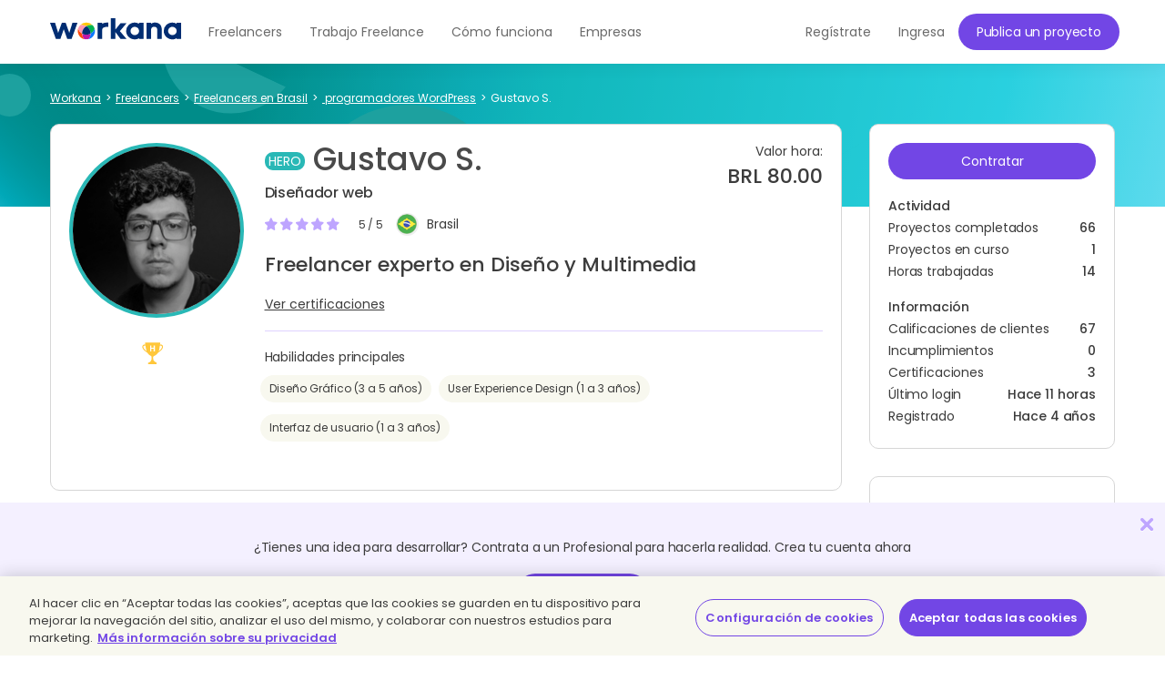

--- FILE ---
content_type: text/html; charset=UTF-8
request_url: https://www.workana.com/freelancer/f73a4d09b496e3a52747c6c137f905d3
body_size: 37262
content:
<!DOCTYPE html>
<html
        lang="es"
        xmlns:fb="http://ogp.me/ns/fb#"
        prefix="og: http://ogp.me/ns# fb: http://ogp.me/ns/fb# article: http://ogp.me/ns/article#">

    <head>
        <meta charset="UTF-8"/>
        <meta http-equiv="content-type" content="text/html; charset=utf-8" />
        <meta http-equiv="X-UA-Compatible" content="IE=edge">
        <meta name="viewport" content="width=device-width, initial-scale=1.0, user-scalable=2">

        <link rel="preconnect" href="https://cdn.cookielaw.org" crossorigin>
        <link rel="dns-prefetch" href="//cdn.cookielaw.org">
        <link rel="preconnect" href="https://cf.wkncdn.com" crossorigin>
        <link rel="dns-prefetch" href="//cf.wkncdn.com">

                    <script src="https://cdn.cookielaw.org/scripttemplates/otSDKStub.js" data-document-language="true" type="text/javascript" charset="UTF-8" data-domain-script="be117ea9-3bac-45d0-af14-4c463c769b33" ></script>
        <script type="text/javascript">
            function OptanonWrapper() { }
        </script>
    
                    <link href="https://www.workana.com/pt/freelancer/f73a4d09b496e3a52747c6c137f905d3" rel="canonical" title="Canonical URL" />
        
                    <meta name="sentry-trace" content="9f329b7c274141869152fb4016df4cef" />
        
                
<title>Freelancer profesional experto en WordPress: Gustavo S. de Brasil - Workana</title>


            <meta name="description" content="Gustavo S., ​freelancer profesional de Diseño y Multimedia ​y especialista en: WordPress, Responsive Web Design, Diseño Web, Diseño Gráfico, User Experience Design, Interfaz de usuario, HTML, Adobe..."/>
        <link href="https://cf.wkncdn.com/static/assets/build/img/favicon.85f2b5014.png" rel="shortcut icon" type="image/png" /><link href="https://cf.wkncdn.com/static/assets/build/img/touch-icons/apple-touch-icon-57x57.3e749edb3.png" rel="apple-touch-icon" sizes="57x57" type="image/png" /><link href="https://cf.wkncdn.com/static/assets/build/img/touch-icons/apple-touch-icon-60x60.207cec7b6.png" rel="apple-touch-icon" sizes="60x60" type="image/png" /><link href="https://cf.wkncdn.com/static/assets/build/img/touch-icons/apple-touch-icon-72x72.ecca6ada0.png" rel="apple-touch-icon" sizes="72x72" type="image/png" /><link href="https://cf.wkncdn.com/static/assets/build/img/touch-icons/apple-touch-icon-76x76.3ad39bd7a.png" rel="apple-touch-icon" sizes="76x76" type="image/png" /><link href="https://cf.wkncdn.com/static/assets/build/img/touch-icons/apple-touch-icon-114x114.3177a09df.png" rel="apple-touch-icon" sizes="114x114" type="image/png" /><link href="https://cf.wkncdn.com/static/assets/build/img/touch-icons/apple-touch-icon-120x120.cf7b59f14.png" rel="apple-touch-icon" sizes="120x120" type="image/png" /><link href="https://cf.wkncdn.com/static/assets/build/img/touch-icons/apple-touch-icon-144x144.15b8cd4ad.png" rel="apple-touch-icon" sizes="144x144" type="image/png" /><link href="https://cf.wkncdn.com/static/assets/build/img/touch-icons/apple-touch-icon-152x152.92d256137.png" rel="apple-touch-icon" sizes="152x152" type="image/png" /><link href="https://cf.wkncdn.com/static/assets/build/img/touch-icons/apple-touch-icon-180x180.a91a1bb2e.png" rel="apple-touch-icon" sizes="180x180" type="image/png" /><link href="https://cf.wkncdn.com/static/assets/build/img/touch-icons/android-chrome-192x192.bae2cbfef.png" rel="icon" sizes="192x192" type="image/png" />

        <meta name="csrf-token" content="csrf696bc38bad515/83e35f0a26a27e840bdba300b47e4164" />

        <meta name="theme-color" content="#253556">
        <meta name="apple-mobile-web-app-capable" content="yes">
        <meta name="apple-mobile-web-app-status-bar-style" content="black-translucent">
        <meta name="msapplication-navbutton-color" content="#253556">

        <link rel="preload" href="https://cf.wkncdn.com/static/assets/build/fonts/gowun-batang-v5-latin-regular.657028f6f.woff2" as="font" type="font/woff2" crossorigin>
        <link rel="preload" href="https://cf.wkncdn.com/static/assets/build/fonts/poppins-v15-latin-500.6a7220946.woff2" as="font" type="font/woff2" crossorigin>
        <link rel="preload" href="https://cf.wkncdn.com/static/assets/build/fonts/poppins-v15-latin-600.64d9b3d4a.woff2" as="font" type="font/woff2" crossorigin>
        <link rel="preload" href="https://cf.wkncdn.com/static/assets/build/fonts/poppins-v15-latin-regular.0f939b1a5.woff2" as="font" type="font/woff2" crossorigin>

        <link rel="stylesheet" type="text/css" href="https://cf.wkncdn.com/static/assets/build/bootstrap.e5f1ac492.css">
        <link rel="stylesheet" type="text/css" href="https://cf.wkncdn.com/static/assets/build/core.5d05c39cd.css">

                                <link rel="stylesheet" type="text/css" href="https://cf.wkncdn.com/static/assets/build/profile-freelancer.977b9fa95.css">
        
        <link rel="manifest" href="/manifest.json">

                        <link rel="preload" href="https://cf.wkncdn.com/static/assets/build/bundle.commons.546b85e68.js" as="script" crossorigin="anonymous">
    <link rel="preload" href="https://cf.wkncdn.com/static/assets/build/bundle.vendors.b82412ede.js" as="script" crossorigin="anonymous">
    <link rel="preload" href="https://cf.wkncdn.com/static/assets/build/bundle.app.04b529b60.js" as="script" crossorigin="anonymous">
    <link rel="preload" href="https://cf.wkncdn.com/static/assets/build/bundle.globalApp.14e551555.js" as="script" crossorigin="anonymous">

        
                        <script type="text/plain" class="optanon-category-C0002">
        window.dataLayer = window.dataLayer || [];
        dataLayer.push({'user_id': undefined, 'companyHash': undefined});
        (function(w,d,s,l,i){w[l]=w[l]||[];w[l].push({'gtm.start':
                new Date().getTime(),event:'gtm.js'});var f=d.getElementsByTagName(s)[0],
            j=d.createElement(s),dl=l!='dataLayer'?'&l='+l:'';j.async=true;j.src=
            'https://www.googletagmanager.com/gtm.js?id='+i+dl;f.parentNode.insertBefore(j,f);
        })(window,document,'script','dataLayer','GTM-NSKXPPK');
    </script>
            <script>
                window.dataLayer = window.dataLayer || [];
                var es = [];
                for (var ei = 0; ei < es.length; ei++) {
                    if (typeof es[ei] === 'string') {
                        window.dataLayer.push({event: es[ei]});
                    }
                    if (typeof es[ei] === 'object') {
                        window.dataLayer.push(es[ei]);
                    }
                }
            </script>
        
            <meta property="fb:app_id" content="372060966192875">
    <meta property="og:type" content="article">
    <meta property="og:site_name" content="WORKANA">
    <meta property="og:image" content="https://cf.workana.com/logos/d021094596a152b3d0a6333d085dc5f2/xc/Studio3_160_160.png">
    <meta property="og:title" content="Workana. Gustavo S.">
    <meta property="og:description" content="Diseño Gráfico (3 a 5 años) - User Experience Design (1 a 3 años) - Interfaz de usuario (1 a 3 años) - WordPress (1 a 3 años) - Adobe Photoshop (3 a 5 años). Olá, tudo bem? Meu nome é Gustavo e sou u">
                <meta property="twitter:card" content="summary" />
    <meta property="twitter:site" content="@workana" />
    <meta property="twitter:title" content="Workana. Gustavo S." />
    <meta property="twitter:description" content="Diseño Gráfico (3 a 5 años) - User Experience Design (1 a 3 años) - Interfaz de usuario (1 a 3 años) - WordPress (1 a 3 años) - Adobe Photoshop (3 a 5 años). Olá, tudo bem? Meu nome é Gustavo e sou u" />
    <meta property="twitter:image:src" content="https://cf.workana.com/logos/d021094596a152b3d0a6333d085dc5f2/xc/Studio3_160_160.png" />
        

        <script type="text/javascript">
            var Workana = {"isMobile":false,"isTablet":false,"isDesktop":true,"wk_device":"web","ajaxCSRFHeaderKey":"X-Csrf-Token","ajaxCSRFToken":"csrf696bc38bad515\/83e35f0a26a27e840bdba300b47e4164","disableNotify":{"all":false,"custom":false,"desktop":false},"swDebug":false,"debug":false,"userId":null,"chatChannel":null,"notificationAudioUrl":"https:\/\/cf.wkncdn.com\/static\/assets\/build\/sounds\/new.27878f45f.mp3","videoCallAudioUrl":"https:\/\/cf.wkncdn.com\/static\/assets\/build\/sounds\/video-call.68cea09b2.mp3","cdnBlankImage":"https:\/\/cf.wkncdn.com\/static\/assets\/build\/img\/blank.4f4e80a62.gif","sentryOptions":{"dsn":"https:\/\/4e3fcee47d7e4110be510ccb3c61d3c5@reporting.workana.com\/3","release":"ca60a31c5311a1a59d7af83fe19b3df68cd7c099"},"language":"es","locale":"es_AR","chatEnabled":false,"freelancerCollectionsAddDialog":{"enabled":false,"endpoint":"https:\/\/www.workana.com\/talent_pools\/freelancer\/choices\/{freelancerHash}"},"amplitudeIsEnabled":false};
        </script>

        <script>
    if ('serviceWorker' in navigator) {
        window.addEventListener('load', function () {
            var language = Workana.language;
            var platform = '';
            var swDebug = Workana.swDebug;

            try {
                platform = localStorage.getItem('_$_workana_$_pwa_platform');
            } catch(e) {
                console.error(e);
            }

            var swUrl = '/sw.js?sentryUrl=' + encodeURIComponent("https://4e3fcee47d7e4110be510ccb3c61d3c5@reporting.workana.com/3") + '&language=' + language + '&platform=' + platform + '&debug=' + swDebug;

            try {
                navigator.serviceWorker.register(swUrl).then(function (registration) {
                    // Registration was successful
                }).catch(function(err) {
                    console.error('SW failed to register', err);
                });
            } catch(e) {
                console.error('SW failed to register Service Worker', e);
            }

        });
    }
    if (window.addEventListener) {
        window.addEventListener('beforeinstallprompt', function (e) {
            // beforeinstallprompt Event fired
            e.userChoice.then(function (choiceResult) {
                if (Workana && Workana.amplitudeIsEnabled) {
                    amplitude.getInstance().logEvent('home_screen_install', {'outcome': choiceResult.outcome});
                }
            });
        });
    }
</script>
            </head>

    <body>
                    <noscript><iframe src="https://www.googletagmanager.com/ns.html?id=GTM-NSKXPPK"
                  height="0" width="0" style="display:none;visibility:hidden"></iframe></noscript>
        
        <div id="app" class="">
            <div @click="checkIfLeavingWorkana(); globalAppClick();">
                <meta-dialog></meta-dialog>

                                    <header class=" ">
    <main-header-menu
        :initial="{&quot;loggedInCompany&quot;:false,&quot;showSearch&quot;:true,&quot;menuLoggedInInitials&quot;:null,&quot;showMenu&quot;:true,&quot;searchBoxInitial&quot;:{&quot;lastSearch&quot;:&quot;projects&quot;,&quot;headerSearch&quot;:{&quot;projects&quot;:{&quot;label&quot;:&quot;Proyectos&quot;,&quot;url&quot;:&quot;https:\/\/www.workana.com\/jobs&quot;},&quot;workers&quot;:{&quot;label&quot;:&quot;Freelancers&quot;,&quot;url&quot;:&quot;https:\/\/www.workana.com\/freelancers&quot;}}},&quot;notificationsUrl&quot;:&quot;https:\/\/www.workana.com\/users\/notifications&quot;,&quot;messagesUrl&quot;:&quot;https:\/\/www.workana.com\/users\/messages&quot;,&quot;menuLoggedOutInitial&quot;:{&quot;menus&quot;:[{&quot;isActive&quot;:false,&quot;text&quot;:&quot;Freelancers&quot;,&quot;url&quot;:&quot;https:\/\/www.workana.com\/freelancers?ref=home_top_bar&quot;},{&quot;isActive&quot;:false,&quot;text&quot;:&quot;Trabajo Freelance&quot;,&quot;url&quot;:&quot;https:\/\/www.workana.com\/jobs?ref=home_top_bar&quot;},{&quot;isActive&quot;:false,&quot;text&quot;:&quot;C\u00f3mo funciona&quot;,&quot;url&quot;:&quot;https:\/\/www.workana.com\/how-it-works?ref=home_top_bar&quot;},{&quot;isActive&quot;:false,&quot;text&quot;:&quot;Empresas&quot;,&quot;url&quot;:&quot;https:\/\/www.workana.com\/business?ref=home_top_bar&quot;}],&quot;registerLink&quot;:{&quot;url&quot;:&quot;https:\/\/www.workana.com\/signup?ref=top_bar&quot;,&quot;text&quot;:&quot;Reg\u00edstrate&quot;},&quot;publishProjectLink&quot;:{&quot;url&quot;:&quot;https:\/\/www.workana.com\/post-project-fs\/?ref=top_bar&quot;,&quot;text&quot;:&quot;Publica un proyecto&quot;},&quot;signInLink&quot;:{&quot;url&quot;:&quot;https:\/\/www.workana.com\/login?ref=top_bar\u0026r=%2Ffreelancer%2Ff73a4d09b496e3a52747c6c137f905d3&quot;,&quot;text&quot;:&quot;Ingresa&quot;},&quot;showSectionsMenu&quot;:true},&quot;subMenu&quot;:{&quot;show&quot;:false}}"
        :logo-initial="{&quot;url&quot;:&quot;https:\/\/www.workana.com\/?ref=logo_dashboard&quot;,&quot;title&quot;:&quot;Home&quot;,&quot;imgAlt&quot;:&quot;Workana - Accede al mejor talento de Am\u00e9rica Latina&quot;,&quot;imgSrc&quot;:&quot;https:\/\/cf.wkncdn.com\/static\/assets\/build\/img\/logos\/free_logo_es_AR.d6ef92b89.svg&quot;,&quot;imgSrcMobile&quot;:&quot;https:\/\/cf.wkncdn.com\/static\/assets\/build\/img\/logos\/mobile_logo.e47e90d22.svg&quot;}"
    >
        <nav class="navbar navbar-default navbar-fixed-top">

        </nav>
    </main-header-menu>
</header>

                
                


                <div class="container">
                                            
                                                                                            
                                                            </div>

                
                    <div class="container">
                        <navigation-breadcrumb
            breadcrumb-list='[{&quot;key&quot;:&quot;workana_index&quot;,&quot;text&quot;:&quot;Workana&quot;,&quot;url&quot;:&quot;https:\/\/www.workana.com\/&quot;},{&quot;url&quot;:&quot;https:\/\/www.workana.com\/freelancers&quot;,&quot;text&quot;:&quot;Freelancers&quot;},{&quot;url&quot;:&quot;https:\/\/www.workana.com\/freelancers\/brazil&quot;,&quot;text&quot;:&quot;Freelancers en Brasil&quot;},{&quot;url&quot;:&quot;https:\/\/www.workana.com\/freelancers\/wordpress&quot;,&quot;text&quot;:&quot; programadores WordPress&quot;},{&quot;text&quot;:&quot;Gustavo S.&quot;}]'
            :initial="{&quot;viewName&quot;:&quot;freelancers_view&quot;,&quot;isDynamic&quot;:false,&quot;isHero&quot;:true}"

            xmlns:v-bind="http://www.w3.org/1999/xhtml">
        <div class="row">
            <div class="col-xs-12 hidden-xs">
                <ol itemscope itemtype="http://schema.org/BreadcrumbList" class="breadcrumb">
                                                <li itemprop="itemListElement" itemscope itemtype="http://schema.org/ListItem">
                                <a itemprop="item" href="https://www.workana.com/">
                                    <span itemprop="name" >Workana</span>
                                </a>
                                <meta itemprop="position" content="1" />
                            </li>
                                                        <li itemprop="itemListElement" itemscope itemtype="http://schema.org/ListItem">
                                <a itemprop="item" href="https://www.workana.com/freelancers">
                                    <span itemprop="name" >Freelancers</span>
                                </a>
                                <meta itemprop="position" content="2" />
                            </li>
                                                        <li itemprop="itemListElement" itemscope itemtype="http://schema.org/ListItem">
                                <a itemprop="item" href="https://www.workana.com/freelancers/brazil">
                                    <span itemprop="name" >Freelancers en Brasil</span>
                                </a>
                                <meta itemprop="position" content="3" />
                            </li>
                                                        <li itemprop="itemListElement" itemscope itemtype="http://schema.org/ListItem">
                                <a itemprop="item" href="https://www.workana.com/freelancers/wordpress">
                                    <span itemprop="name" > programadores WordPress</span>
                                </a>
                                <meta itemprop="position" content="4" />
                            </li>
                                                        <li class="active" itemprop="itemListElement" itemscope itemtype="http://schema.org/ListItem">
                                <a itemprop="item" href="#">
                                    <span itemprop="name" >Gustavo S.</span>
                                </a>
                                <meta itemprop="position" content="5" />
                            </li>
                                        </ol>
            </div>
        </div>
    </navigation-breadcrumb>


        
        
    </div>

    <main class="container main">
        <profile-freelancer
            :initials="{&quot;g11n&quot;:{&quot;adminOptions&quot;:&quot;Administraci\u00f3n&quot;},&quot;companyHash&quot;:&quot;f73a4d09b496e3a52747c6c137f905d3&quot;,&quot;mainSkillSlug&quot;:&quot;design-multimedia&quot;,&quot;public&quot;:true,&quot;dialogType&quot;:&quot;quick-add&quot;,&quot;companyVisibleName&quot;:&quot;Gustavo S.&quot;,&quot;isLoggedIn&quot;:false,&quot;canInvite&quot;:false,&quot;canEditPhone&quot;:false,&quot;canEditCompany&quot;:false,&quot;canSendDirectPayment&quot;:false,&quot;shouldShowHero&quot;:true,&quot;admin&quot;:{&quot;hasPrivileges&quot;:false,&quot;canSeeActivityLog&quot;:false,&quot;canSeeProfileModeration&quot;:false,&quot;activityLogWording&quot;:[],&quot;workerProfileModeration&quot;:[]},&quot;gamificationData&quot;:{&quot;countBreaches&quot;:0,&quot;position&quot;:{&quot;position&quot;:&quot;hero&quot;,&quot;next&quot;:null,&quot;name&quot;:&quot;Hero&quot;,&quot;description&quot;:&quot;Hero es el m\u00e1ximo nivel de los freelancers de Workana. Nos enorgulleces. Tu experiencia, responsabilidad y profesionalismo hacen que te destaques, por eso tienes los mejores beneficios. \u00a1Sigue brillando! \u003Ca href=\u0022https:\/\/help.workana.com\/hc\/es\/articles\/360040844954-%c2%bfqu%c3%a9-necesito-para-subir-de-posici%c3%b3n-en-mi-perfil-\u0022 target=\u0022_blank\u0022 rel=\u0022noopener\u0022 class=\u0022skyblue\u0022\u003ELeer m\u00e1s\u003C\/a\u003E&quot;,&quot;explain&quot;:&quot;El freelancer HERO ha llegado al nivel m\u00e1ximo en Workana. Si necesitas a un experto, no busques m\u00e1s. Un freelancer Hero ha demostrado que su talento, servicio y compromiso son excelentes. Trabajar con ellos es un placer. \u003Ca href=\u0022https:\/\/help.workana.com\/hc\/es\/articles\/360040844954-%c2%bfqu%c3%a9-necesito-para-subir-de-posici%c3%b3n-en-mi-perfil-\u0022 target=\u0022_blank\u0022 rel=\u0022noopener\u0022 class=\u0022skyblue\u0022\u003ELeer m\u00e1s\u003C\/a\u003E&quot;},&quot;dangerouslyRenderedAsHtml_firstText&quot;:&quot;\u00bfQu\u00e9 es la posici\u00f3n \u003Cstrong\u003Ede perfil hero\u003C\/strong\u003E?&quot;,&quot;dangerouslyRenderedAsHtml_secondText&quot;:&quot;El freelancer HERO ha llegado al nivel m\u00e1ximo en Workana. Si necesitas a un experto, no busques m\u00e1s. Un freelancer Hero ha demostrado que su talento, servicio y compromiso son excelentes. Trabajar con ellos es un placer. \u003Ca href=\u0022https:\/\/help.workana.com\/hc\/es\/articles\/360040844954-%c2%bfqu%c3%a9-necesito-para-subir-de-posici%c3%b3n-en-mi-perfil-\u0022 target=\u0022_blank\u0022 rel=\u0022noopener\u0022 class=\u0022skyblue\u0022\u003ELeer m\u00e1s\u003C\/a\u003E&quot;,&quot;dangerouslyRenderedAsHtml_col2FirstText&quot;:&quot;\u00bfQu\u00e9 es un \u003Cstrong\u003Eincumplimiento\u003C\/strong\u003E?&quot;,&quot;col2SecondText&quot;:&quot;Un incumplimiento es una calificaci\u00f3n negativa que aplica Workana a un usuario (luego de un arbitraje) debido a que el mismo no ha respetado alguno o ninguno de los t\u00e9rminos del acuerdo del proyecto.&quot;},&quot;workerSkillData&quot;:{&quot;header&quot;:{&quot;skills&quot;:{&quot;label&quot;:&quot;Habilidades&quot;},&quot;certification_status&quot;:{&quot;label&quot;:&quot;Certificaciones&quot;},&quot;projects_finished&quot;:{&quot;label&quot;:&quot;Proyectos trabajados&quot;},&quot;years_experience&quot;:{&quot;label&quot;:&quot;A\u00f1os de experiencia&quot;}},&quot;misc&quot;:{&quot;canEdit&quot;:false,&quot;canEditCertification&quot;:false,&quot;maximumPositions&quot;:&quot;M\u00e1ximo: 23&quot;,&quot;updateSkillsUrl&quot;:&quot;https:\/\/www.workana.com\/freelancer\/f73a4d09b496e3a52747c6c137f905d3\/skills&quot;,&quot;baseFreelancersUrl&quot;:&quot;https:\/\/www.workana.com\/freelancers?skills={skillSlug}&quot;,&quot;g11n&quot;:{&quot;edit&quot;:&quot;Editar&quot;,&quot;editExperience&quot;:&quot;Editar experiencia&quot;,&quot;expander&quot;:{&quot;viewMore&quot;:&quot;Ver m\u00e1s habilidades&quot;,&quot;viewLess&quot;:&quot;Ver menos&quot;},&quot;save&quot;:&quot;Guardar&quot;,&quot;cancel&quot;:&quot;Cancelar&quot;,&quot;addSkills&quot;:&quot;Agregar habilidades&quot;,&quot;selectSkillsPlaceholders&quot;:{&quot;select&quot;:&quot;Buscar habilidad&quot;,&quot;maxReached&quot;:&quot;S\u00f3lo puede seleccionar 23 elementos&quot;,&quot;addButton&quot;:&quot;Agregar&quot;,&quot;experience&quot;:&quot;Experiencia&quot;},&quot;selectExperience&quot;:&quot;Por favor ingresa los a\u00f1os de experiencia&quot;},&quot;certificationsInitials&quot;:{&quot;certifySkill&quot;:&quot;Certificar habilidades&quot;,&quot;title&quot;:&quot;\u00a1Certifica tus habilidades!&quot;,&quot;features&quot;:[&quot;Al certificar tus habilidades, tu perfil ser\u00e1 m\u00e1s competitivo.&quot;,&quot;Aumentar\u00e1s tus chances de conectar con grandes clientes.&quot;],&quot;select&quot;:&quot;Elegir habilidad para certificar&quot;,&quot;sent&quot;:{&quot;title&quot;:&quot;Recibir\u00e1s un email de Devskiller (no-reply@devskiller.com) con la invitaci\u00f3n para realizar el test.&quot;,&quot;label&quot;:&quot;Entendido&quot;},&quot;cta&quot;:{&quot;label&quot;:&quot;Certif\u00edcate&quot;,&quot;action&quot;:{&quot;url&quot;:&quot;https:\/\/www.workana.com\/freelancer\/f73a4d09b496e3a52747c6c137f905d3\/skills\/##skillSlug##\/certify&quot;}},&quot;help&quot;:{&quot;text&quot;:&quot;M\u00e1s informaci\u00f3n&quot;,&quot;url&quot;:&quot;https:\/\/help.workana.com\/hc\/pt\/articles\/1500003579262&quot;},&quot;skills&quot;:[],&quot;popupText&quot;:{&quot;paragraph&quot;:&quot;Antes de empezar, ten en cuenta lo siguiente:&quot;,&quot;cta&quot;:{&quot;ok&quot;:&quot;Certificar&quot;,&quot;cancel&quot;:&quot;M\u00e1s tarde&quot;},&quot;sent&quot;:{&quot;text&quot;:&quot;Recibir\u00e1s un email de Devskiller (no-reply@devskiller.com) con la invitaci\u00f3n para realizar el test.&quot;,&quot;errorMessage&quot;:&quot;Ha ocurrido un error inesperado, por favor reintente en unos minutos&quot;},&quot;dangerouslyRenderedAsHtml_items&quot;:[&quot;El test es pr\u00e1ctico y \u003Cstrong\u003E\u00a1es gratis!\u003C\/strong\u003E&quot;,&quot;El tiempo de resoluci\u00f3n promedio es de 90 minutos con un l\u00edmite m\u00e1ximo de \u003Cstrong\u003E240 minutos.\u003C\/strong\u003E&quot;,&quot;\u003Cstrong\u003EUna vez que comiences no puedes pausarlo. Aseg\u00farate de tener disponibilidad.\u003C\/strong\u003E&quot;,&quot;Se te dar\u00e1 una consigna en ingl\u00e9s. Suma puntos con cada test unitario aprobado.&quot;,&quot;Debes obtener una puntuaci\u00f3n de 70% o superior para aprobar.&quot;,&quot;\u003Cstrong\u003EPor cada habilidad que certifiques recibir\u00e1s 50 contactos, pasar\u00e1s a formar parte de la Comunidad IT y ser\u00e1s elegible para proyectos con grandes clientes.\u003C\/strong\u003E&quot;,&quot;La habilidad se ver\u00e1 certificada en tu perfil.&quot;]}},&quot;skills&quot;:{&quot;url&quot;:&quot;https:\/\/cf.wkncdn.com\/static\/assets\/build\/skills\/list_es_AR.17d5fa9a2.json&quot;,&quot;fallbackUrl&quot;:&quot;https:\/\/www.workana.com\/skills\/by_locale&quot;,&quot;maximum&quot;:23},&quot;skillExperiences&quot;:{&quot;1&quot;:&quot;1 a\u00f1o&quot;,&quot;2&quot;:&quot;1 a 3 a\u00f1os&quot;,&quot;3&quot;:&quot;3 a 5 a\u00f1os&quot;,&quot;4&quot;:&quot;5 a 10 a\u00f1os&quot;,&quot;5&quot;:&quot;+10 a\u00f1os&quot;},&quot;selectSkillsPlaceholders&quot;:{&quot;select&quot;:&quot;Buscar habilidad&quot;,&quot;maxReached&quot;:&quot;S\u00f3lo puede seleccionar 23 elementos&quot;,&quot;addButton&quot;:&quot;Agregar&quot;,&quot;experience&quot;:&quot;Experiencia&quot;}},&quot;rows&quot;:[{&quot;slug&quot;:&quot;wordpress&quot;,&quot;link&quot;:{&quot;name&quot;:&quot;WordPress&quot;,&quot;url&quot;:&quot;https:\/\/www.workana.com\/freelancers\/wordpress&quot;},&quot;certifications_info_link&quot;:&quot;https:\/\/www.workana.com\/freelancer\/f73a4d09b496e3a52747c6c137f905d3\/skills\/wordpress\/certifications&quot;,&quot;projects_finished&quot;:&quot;39 proyectos&quot;,&quot;years_experience&quot;:2,&quot;is_certified&quot;:false,&quot;can_be_certified&quot;:false,&quot;is_main&quot;:false,&quot;certification_status&quot;:&quot;&quot;,&quot;certification_variant&quot;:&quot;&quot;},{&quot;slug&quot;:&quot;graphic-design&quot;,&quot;link&quot;:{&quot;name&quot;:&quot;Dise\u00f1o Gr\u00e1fico&quot;,&quot;url&quot;:&quot;https:\/\/www.workana.com\/freelancers\/graphic-design&quot;},&quot;certifications_info_link&quot;:&quot;https:\/\/www.workana.com\/freelancer\/f73a4d09b496e3a52747c6c137f905d3\/skills\/graphic-design\/certifications&quot;,&quot;projects_finished&quot;:&quot;21 proyectos&quot;,&quot;years_experience&quot;:3,&quot;is_certified&quot;:false,&quot;can_be_certified&quot;:false,&quot;is_main&quot;:true,&quot;certification_status&quot;:&quot;&quot;,&quot;certification_variant&quot;:&quot;&quot;},{&quot;slug&quot;:&quot;user-experience-design&quot;,&quot;link&quot;:{&quot;name&quot;:&quot;User Experience Design&quot;,&quot;url&quot;:&quot;https:\/\/www.workana.com\/freelancers\/user-experience-design&quot;},&quot;certifications_info_link&quot;:&quot;https:\/\/www.workana.com\/freelancer\/f73a4d09b496e3a52747c6c137f905d3\/skills\/user-experience-design\/certifications&quot;,&quot;projects_finished&quot;:&quot;7 proyectos&quot;,&quot;years_experience&quot;:2,&quot;is_certified&quot;:false,&quot;can_be_certified&quot;:false,&quot;is_main&quot;:true,&quot;certification_status&quot;:&quot;&quot;,&quot;certification_variant&quot;:&quot;&quot;},{&quot;slug&quot;:&quot;user-interface&quot;,&quot;link&quot;:{&quot;name&quot;:&quot;Interfaz de usuario&quot;,&quot;url&quot;:&quot;https:\/\/www.workana.com\/freelancers\/user-interface&quot;},&quot;certifications_info_link&quot;:&quot;https:\/\/www.workana.com\/freelancer\/f73a4d09b496e3a52747c6c137f905d3\/skills\/user-interface\/certifications&quot;,&quot;projects_finished&quot;:&quot;6 proyectos&quot;,&quot;years_experience&quot;:2,&quot;is_certified&quot;:false,&quot;can_be_certified&quot;:false,&quot;is_main&quot;:true,&quot;certification_status&quot;:&quot;&quot;,&quot;certification_variant&quot;:&quot;&quot;},{&quot;slug&quot;:&quot;adobe-photoshop&quot;,&quot;link&quot;:{&quot;name&quot;:&quot;Adobe Photoshop&quot;,&quot;url&quot;:&quot;https:\/\/www.workana.com\/freelancers\/adobe-photoshop&quot;},&quot;certifications_info_link&quot;:&quot;https:\/\/www.workana.com\/freelancer\/f73a4d09b496e3a52747c6c137f905d3\/skills\/adobe-photoshop\/certifications&quot;,&quot;projects_finished&quot;:&quot;2 proyectos&quot;,&quot;years_experience&quot;:3,&quot;is_certified&quot;:false,&quot;can_be_certified&quot;:false,&quot;is_main&quot;:false,&quot;certification_status&quot;:&quot;&quot;,&quot;certification_variant&quot;:&quot;&quot;}],&quot;mainSkillsInitials&quot;:{&quot;setMainSkillsUrl&quot;:&quot;https:\/\/www.workana.com\/freelancer\/f73a4d09b496e3a52747c6c137f905d3\/skills\/set_main&quot;,&quot;skills&quot;:[{&quot;slug&quot;:&quot;graphic-design&quot;,&quot;link&quot;:{&quot;name&quot;:&quot;Dise\u00f1o Gr\u00e1fico&quot;,&quot;url&quot;:&quot;https:\/\/www.workana.com\/freelancers\/graphic-design&quot;},&quot;certifications_info_link&quot;:&quot;https:\/\/www.workana.com\/freelancer\/f73a4d09b496e3a52747c6c137f905d3\/skills\/graphic-design\/certifications&quot;,&quot;projects_finished&quot;:&quot;21 proyectos&quot;,&quot;years_experience&quot;:3,&quot;is_certified&quot;:false,&quot;can_be_certified&quot;:false,&quot;is_main&quot;:true,&quot;certification_status&quot;:&quot;&quot;,&quot;certification_variant&quot;:&quot;&quot;},{&quot;slug&quot;:&quot;user-experience-design&quot;,&quot;link&quot;:{&quot;name&quot;:&quot;User Experience Design&quot;,&quot;url&quot;:&quot;https:\/\/www.workana.com\/freelancers\/user-experience-design&quot;},&quot;certifications_info_link&quot;:&quot;https:\/\/www.workana.com\/freelancer\/f73a4d09b496e3a52747c6c137f905d3\/skills\/user-experience-design\/certifications&quot;,&quot;projects_finished&quot;:&quot;7 proyectos&quot;,&quot;years_experience&quot;:2,&quot;is_certified&quot;:false,&quot;can_be_certified&quot;:false,&quot;is_main&quot;:true,&quot;certification_status&quot;:&quot;&quot;,&quot;certification_variant&quot;:&quot;&quot;},{&quot;slug&quot;:&quot;user-interface&quot;,&quot;link&quot;:{&quot;name&quot;:&quot;Interfaz de usuario&quot;,&quot;url&quot;:&quot;https:\/\/www.workana.com\/freelancers\/user-interface&quot;},&quot;certifications_info_link&quot;:&quot;https:\/\/www.workana.com\/freelancer\/f73a4d09b496e3a52747c6c137f905d3\/skills\/user-interface\/certifications&quot;,&quot;projects_finished&quot;:&quot;6 proyectos&quot;,&quot;years_experience&quot;:2,&quot;is_certified&quot;:false,&quot;can_be_certified&quot;:false,&quot;is_main&quot;:true,&quot;certification_status&quot;:&quot;&quot;,&quot;certification_variant&quot;:&quot;&quot;}],&quot;isOwner&quot;:false,&quot;maxMainSkills&quot;:3,&quot;g11n&quot;:{&quot;title&quot;:&quot;Habilidades principales&quot;,&quot;addText&quot;:&quot;Selecciona tus 3 habilidades principales&quot;,&quot;editText&quot;:&quot;Edita tus 3 habilidades principales&quot;,&quot;selectSkillsPlaceholders&quot;:{&quot;select&quot;:&quot;Buscar habilidad&quot;,&quot;maxReached&quot;:&quot;S\u00f3lo puede seleccionar 23 elementos&quot;,&quot;addButton&quot;:&quot;Agregar&quot;,&quot;experience&quot;:&quot;Experiencia&quot;},&quot;certifiedSkill&quot;:&quot;Habilidad certificada&quot;,&quot;save&quot;:&quot;Guardar&quot;,&quot;cancel&quot;:&quot;Cancelar&quot;},&quot;selectSkillsData&quot;:{&quot;url&quot;:&quot;https:\/\/cf.wkncdn.com\/static\/assets\/build\/skills\/list_es_AR.17d5fa9a2.json&quot;,&quot;fallbackUrl&quot;:&quot;https:\/\/www.workana.com\/skills\/by_locale&quot;,&quot;maximum&quot;:23},&quot;availableSkills&quot;:[{&quot;slug&quot;:&quot;wordpress&quot;,&quot;link&quot;:{&quot;name&quot;:&quot;WordPress&quot;,&quot;url&quot;:&quot;https:\/\/www.workana.com\/freelancers\/wordpress&quot;},&quot;certifications_info_link&quot;:&quot;https:\/\/www.workana.com\/freelancer\/f73a4d09b496e3a52747c6c137f905d3\/skills\/wordpress\/certifications&quot;,&quot;projects_finished&quot;:&quot;39 proyectos&quot;,&quot;years_experience&quot;:2,&quot;is_certified&quot;:false,&quot;can_be_certified&quot;:false,&quot;is_main&quot;:false,&quot;certification_status&quot;:&quot;&quot;,&quot;certification_variant&quot;:&quot;&quot;},{&quot;slug&quot;:&quot;graphic-design&quot;,&quot;link&quot;:{&quot;name&quot;:&quot;Dise\u00f1o Gr\u00e1fico&quot;,&quot;url&quot;:&quot;https:\/\/www.workana.com\/freelancers\/graphic-design&quot;},&quot;certifications_info_link&quot;:&quot;https:\/\/www.workana.com\/freelancer\/f73a4d09b496e3a52747c6c137f905d3\/skills\/graphic-design\/certifications&quot;,&quot;projects_finished&quot;:&quot;21 proyectos&quot;,&quot;years_experience&quot;:3,&quot;is_certified&quot;:false,&quot;can_be_certified&quot;:false,&quot;is_main&quot;:true,&quot;certification_status&quot;:&quot;&quot;,&quot;certification_variant&quot;:&quot;&quot;},{&quot;slug&quot;:&quot;user-experience-design&quot;,&quot;link&quot;:{&quot;name&quot;:&quot;User Experience Design&quot;,&quot;url&quot;:&quot;https:\/\/www.workana.com\/freelancers\/user-experience-design&quot;},&quot;certifications_info_link&quot;:&quot;https:\/\/www.workana.com\/freelancer\/f73a4d09b496e3a52747c6c137f905d3\/skills\/user-experience-design\/certifications&quot;,&quot;projects_finished&quot;:&quot;7 proyectos&quot;,&quot;years_experience&quot;:2,&quot;is_certified&quot;:false,&quot;can_be_certified&quot;:false,&quot;is_main&quot;:true,&quot;certification_status&quot;:&quot;&quot;,&quot;certification_variant&quot;:&quot;&quot;},{&quot;slug&quot;:&quot;user-interface&quot;,&quot;link&quot;:{&quot;name&quot;:&quot;Interfaz de usuario&quot;,&quot;url&quot;:&quot;https:\/\/www.workana.com\/freelancers\/user-interface&quot;},&quot;certifications_info_link&quot;:&quot;https:\/\/www.workana.com\/freelancer\/f73a4d09b496e3a52747c6c137f905d3\/skills\/user-interface\/certifications&quot;,&quot;projects_finished&quot;:&quot;6 proyectos&quot;,&quot;years_experience&quot;:2,&quot;is_certified&quot;:false,&quot;can_be_certified&quot;:false,&quot;is_main&quot;:true,&quot;certification_status&quot;:&quot;&quot;,&quot;certification_variant&quot;:&quot;&quot;},{&quot;slug&quot;:&quot;adobe-photoshop&quot;,&quot;link&quot;:{&quot;name&quot;:&quot;Adobe Photoshop&quot;,&quot;url&quot;:&quot;https:\/\/www.workana.com\/freelancers\/adobe-photoshop&quot;},&quot;certifications_info_link&quot;:&quot;https:\/\/www.workana.com\/freelancer\/f73a4d09b496e3a52747c6c137f905d3\/skills\/adobe-photoshop\/certifications&quot;,&quot;projects_finished&quot;:&quot;2 proyectos&quot;,&quot;years_experience&quot;:3,&quot;is_certified&quot;:false,&quot;can_be_certified&quot;:false,&quot;is_main&quot;:false,&quot;certification_status&quot;:&quot;&quot;,&quot;certification_variant&quot;:&quot;&quot;}],&quot;skillExperiences&quot;:{&quot;1&quot;:&quot;1 a\u00f1o&quot;,&quot;2&quot;:&quot;1 a 3 a\u00f1os&quot;,&quot;3&quot;:&quot;3 a 5 a\u00f1os&quot;,&quot;4&quot;:&quot;5 a 10 a\u00f1os&quot;,&quot;5&quot;:&quot;+10 a\u00f1os&quot;}}},&quot;relatedSkills&quot;:{&quot;title&quot;:&quot;Habilidades relacionadas&quot;,&quot;skills&quot;:[{&quot;anchorText&quot;:&quot;Dise\u00f1o Gr\u00e1fico&quot;,&quot;anchorLink&quot;:&quot;https:\/\/www.workana.com\/hire\/graphic-design&quot;,&quot;isCertified&quot;:false,&quot;title&quot;:&quot;Dise\u00f1ador gr\u00e1fico&quot;},{&quot;anchorText&quot;:&quot;User Experience Design&quot;,&quot;anchorLink&quot;:&quot;https:\/\/www.workana.com\/hire\/user-experience-design&quot;,&quot;isCertified&quot;:false,&quot;title&quot;:&quot;Dise\u00f1ador UX&quot;},{&quot;anchorText&quot;:&quot;Interfaz de usuario&quot;,&quot;anchorLink&quot;:&quot;https:\/\/www.workana.com\/hire\/user-interface&quot;,&quot;isCertified&quot;:false,&quot;title&quot;:&quot;Dise\u00f1ador UI&quot;},{&quot;anchorText&quot;:&quot;WordPress&quot;,&quot;anchorLink&quot;:&quot;https:\/\/www.workana.com\/hire\/wordpress&quot;,&quot;isCertified&quot;:false,&quot;title&quot;:&quot;Programador WordPress&quot;},{&quot;anchorText&quot;:&quot;Adobe Photoshop&quot;,&quot;anchorLink&quot;:&quot;https:\/\/www.workana.com\/hire\/adobe-photoshop&quot;,&quot;isCertified&quot;:false,&quot;title&quot;:&quot;Dise\u00f1ador Adobe Photoshop&quot;}],&quot;isLoggedIn&quot;:false},&quot;profileActivityData&quot;:{&quot;finishedProjects&quot;:66,&quot;ongoingProjects&quot;:1,&quot;workingHours&quot;:14,&quot;lastLogin&quot;:&quot;17 Enero, 2026 03:05&quot;,&quot;lastLoginDate&quot;:&quot;Hace 11 horas&quot;,&quot;registerDateRelative&quot;:&quot;03 Marzo, 2021 22:50&quot;,&quot;registerDate&quot;:&quot;Hace 4 a\u00f1os&quot;,&quot;breaches&quot;:0,&quot;isPublicProfile&quot;:true,&quot;projectsOngoingLimit&quot;:5,&quot;certifications&quot;:3,&quot;rating&quot;:67,&quot;g11n&quot;:{&quot;finishedProjects&quot;:&quot;Proyectos completados&quot;,&quot;ongoingProjects&quot;:&quot;Proyectos en curso&quot;,&quot;workingHours&quot;:&quot;Horas trabajadas&quot;,&quot;lastLogin&quot;:&quot;\u00daltimo login&quot;,&quot;certifications&quot;:&quot;Certificaciones&quot;,&quot;breaches&quot;:&quot;Incumplimientos&quot;,&quot;rating&quot;:&quot;Calificaciones de clientes&quot;,&quot;activity&quot;:&quot;Actividad&quot;,&quot;information&quot;:&quot;Informaci\u00f3n&quot;,&quot;registerDate&quot;:&quot;Registrado&quot;,&quot;publicProfile&quot;:&quot;Mantener mi perfil p\u00fablico&quot;,&quot;projectsOngoingLimit&quot;:&quot;Limite de proyectos en curso&quot;,&quot;tooltipText&quot;:&quot;Proyectos por hora y extensiones de proyecto no cuentan para este l\u00edmite&quot;,&quot;userBanned&quot;:&quot;Usuario baneado&quot;},&quot;canEdit&quot;:false,&quot;isBanned&quot;:false,&quot;workerBreachesPanel&quot;:{&quot;show&quot;:false}},&quot;myLevel&quot;:{&quot;isDashboard&quot;:false,&quot;level&quot;:&quot;hero&quot;,&quot;g11n&quot;:{&quot;position&quot;:&quot;HERO&quot;,&quot;title&quot;:&quot;Tu nivel actual es &quot;,&quot;notLoggedTitle&quot;:&quot;Nivel actual&quot;,&quot;connects&quot;:{&quot;available&quot;:&quot;Contactos disponibles&quot;,&quot;extra&quot;:&quot;Contactos extra&quot;,&quot;weekly&quot;:&quot;Contactos semanales&quot;},&quot;ranking&quot;:&quot;Ranking Workana&quot;,&quot;global&quot;:&quot;Global&quot;,&quot;inCountry&quot;:&quot;En Brasil&quot;,&quot;viewBenefits&quot;:&quot;Ver beneficios por nivel&quot;,&quot;seeMore&quot;:&quot;Conoce mas sobre niveles y ranking&quot;,&quot;rankingCategory&quot;:&quot;Ranking en Dise\u00f1o y Multimedia&quot;,&quot;notRanked&quot;:&quot;No rankeado&quot;},&quot;benefits&quot;:{&quot;commonTitle&quot;:&quot;Beneficios Nivel&quot;,&quot;currentPositionIndex&quot;:5,&quot;steps&quot;:[{&quot;title&quot;:&quot;IRON&quot;,&quot;benefits&quot;:{&quot;active&quot;:[&quot;2 contactos semanales.&quot;,&quot;1 proyecto en curso.&quot;],&quot;inactive&quot;:{&quot;2&quot;:&quot;Elegible para Freelancer Recomendado.&quot;,&quot;3&quot;:&quot;Destacado en b\u00fasquedas.&quot;,&quot;4&quot;:&quot;Elegible para Invitaciones a proyectos.&quot;,&quot;5&quot;:&quot;Destaque visual.&quot;}},&quot;iconsClasses&quot;:{&quot;prev&quot;:null,&quot;current&quot;:&quot;iron&quot;,&quot;next&quot;:&quot;bronze&quot;}},{&quot;title&quot;:&quot;BRONZE&quot;,&quot;benefits&quot;:{&quot;active&quot;:[&quot;5 contactos semanales.&quot;,&quot;1 proyecto en curso.&quot;],&quot;inactive&quot;:{&quot;2&quot;:&quot;Elegible para Freelancer Recomendado.&quot;,&quot;3&quot;:&quot;Destacado en b\u00fasquedas.&quot;,&quot;4&quot;:&quot;Elegible para Invitaciones a proyectos.&quot;,&quot;5&quot;:&quot;Destaque visual.&quot;}},&quot;iconsClasses&quot;:{&quot;prev&quot;:&quot;iron&quot;,&quot;current&quot;:&quot;bronze&quot;,&quot;next&quot;:&quot;silver&quot;}},{&quot;title&quot;:&quot;SILVER&quot;,&quot;benefits&quot;:{&quot;active&quot;:[&quot;10 contactos semanales.&quot;,&quot;2 proyectos en curso.&quot;],&quot;inactive&quot;:{&quot;2&quot;:&quot;Elegible para Freelancer Recomendado.&quot;,&quot;3&quot;:&quot;Destacado en b\u00fasquedas.&quot;,&quot;4&quot;:&quot;Elegible para Invitaciones a proyectos.&quot;,&quot;5&quot;:&quot;Destaque visual.&quot;}},&quot;iconsClasses&quot;:{&quot;prev&quot;:&quot;bronze&quot;,&quot;current&quot;:&quot;silver&quot;,&quot;next&quot;:&quot;gold&quot;}},{&quot;title&quot;:&quot;GOLD&quot;,&quot;benefits&quot;:{&quot;active&quot;:[&quot;20 contactos semanales.&quot;,&quot;3 proyectos en curso.&quot;,&quot;Elegible para Freelancer Recomendado.&quot;,&quot;Destacado en b\u00fasquedas.&quot;,&quot;Elegible para Invitaciones a proyectos.&quot;],&quot;inactive&quot;:{&quot;5&quot;:&quot;Destaque visual.&quot;}},&quot;iconsClasses&quot;:{&quot;prev&quot;:&quot;silver&quot;,&quot;current&quot;:&quot;gold&quot;,&quot;next&quot;:&quot;platinum&quot;}},{&quot;title&quot;:&quot;PLATINUM&quot;,&quot;benefits&quot;:{&quot;active&quot;:[&quot;40 contactos semanales.&quot;,&quot;4 proyectos en curso.&quot;,&quot;Elegible para Freelancer Recomendado.&quot;,&quot;Destacado en b\u00fasquedas.&quot;,&quot;Elegible para Invitaciones a proyectos.&quot;],&quot;inactive&quot;:{&quot;5&quot;:&quot;Destaque visual.&quot;}},&quot;iconsClasses&quot;:{&quot;prev&quot;:&quot;gold&quot;,&quot;current&quot;:&quot;platinum&quot;,&quot;next&quot;:&quot;hero&quot;}},{&quot;title&quot;:&quot;HERO&quot;,&quot;benefits&quot;:{&quot;active&quot;:[&quot;80 contactos semanales.&quot;,&quot;5 proyectos en curso.&quot;,&quot;Elegible para Freelancer Recomendado.&quot;,&quot;Destacado en b\u00fasquedas.&quot;,&quot;Elegible para Invitaciones a proyectos.&quot;,&quot;Destaque visual.&quot;],&quot;inactive&quot;:[]},&quot;iconsClasses&quot;:{&quot;prev&quot;:&quot;platinum&quot;,&quot;current&quot;:&quot;hero&quot;,&quot;next&quot;:null}}],&quot;g11n&quot;:{&quot;next&quot;:&quot;Siguiente&quot;,&quot;previous&quot;:&quot;Anterior&quot;}},&quot;ranking&quot;:{&quot;of&quot;:&quot;{:value} de {:total}&quot;,&quot;value&quot;:310,&quot;total&quot;:13379043},&quot;medals&quot;:[&quot;Iron&quot;,&quot;Bronze&quot;,&quot;Silver&quot;,&quot;Gold&quot;,&quot;Platinum&quot;,&quot;Hero&quot;],&quot;rankingCategory&quot;:&quot;106&quot;,&quot;rankingCountry&quot;:&quot;57&quot;,&quot;seeMoreUrl&quot;:&quot;https:\/\/help.workana.com\/hc\/es\/articles\/360040844954-%c2%bfqu%c3%a9-necesito-para-subir-de-posici%c3%b3n-en-mi-perfil-&quot;,&quot;isRanked&quot;:true,&quot;isOwner&quot;:false,&quot;isLoggedIn&quot;:false,&quot;bidReset&quot;:&quot;Se renuevan en 2 d\u00edas&quot;},&quot;protectedProfileData&quot;:{&quot;show&quot;:false,&quot;text&quot;:&quot;Gustavo S. profile is protected.&quot;,&quot;link&quot;:{&quot;text&quot;:&quot;\u00danete a Workana y accede a su perfil p\u00fablico&quot;,&quot;url&quot;:&quot;https:\/\/www.workana.com\/signup&quot;},&quot;cta&quot;:{&quot;text&quot;:&quot;Ver perfil completo&quot;,&quot;url&quot;:&quot;https:\/\/www.workana.com\/signup&quot;}},&quot;similarFreelancersInitials&quot;:{&quot;title&quot;:&quot;Buscar freelancers similares&quot;,&quot;neighbors&quot;:[{&quot;text&quot;:&quot;Expertos Dise\u00f1o Gr\u00e1fico en Brasil&quot;,&quot;url&quot;:&quot;https:\/\/www.workana.com\/freelancers\/brazil\/graphic-design&quot;},{&quot;text&quot;:&quot;Expertos Dise\u00f1o Gr\u00e1fico&quot;,&quot;url&quot;:&quot;https:\/\/www.workana.com\/freelancers\/graphic-design&quot;},{&quot;text&quot;:&quot;Expertos User Experience Design&quot;,&quot;url&quot;:&quot;https:\/\/www.workana.com\/freelancers\/user-experience-design&quot;},{&quot;text&quot;:&quot;dise\u00f1adores Interfaz de usuario&quot;,&quot;url&quot;:&quot;https:\/\/www.workana.com\/freelancers\/user-interface&quot;},{&quot;text&quot;:&quot;programadores WordPress&quot;,&quot;url&quot;:&quot;https:\/\/www.workana.com\/freelancers\/wordpress&quot;}],&quot;hasNeighbors&quot;:true,&quot;links&quot;:{&quot;previous&quot;:{&quot;text&quot;:&quot;Anterior&quot;,&quot;url&quot;:&quot;https:\/\/www.workana.com\/freelancer\/gustavo-butigeli-silva&quot;},&quot;next&quot;:{&quot;text&quot;:&quot;Siguiente&quot;,&quot;url&quot;:&quot;https:\/\/www.workana.com\/freelancer\/oliver-pardo-maydana&quot;}}},&quot;hasAnyPortfolio&quot;:true,&quot;portfolioInitials&quot;:{&quot;header&quot;:&quot;Proyectos destacados&quot;,&quot;title&quot;:&quot;Gustavo S. describe los proyectos en los que has trabajado&quot;,&quot;info&quot;:&quot;En esta secci\u00f3n podr\u00e1s incluir los proyectos en los que has trabajado&quot;,&quot;ctaOpenModal&quot;:{&quot;text&quot;:&quot;Agregar proyecto&quot;},&quot;getPortfoliosUrl&quot;:&quot;https:\/\/www.workana.com\/portfolios\/f73a4d09b496e3a52747c6c137f905d3&quot;,&quot;addModal&quot;:{&quot;header&quot;:&quot;Agregar \/ Editar proyecto&quot;,&quot;title&quot;:{&quot;text&quot;:&quot;T\u00edtulo del proyecto&quot;,&quot;placeholder&quot;:&quot;Ingresa el t\u00edtulo del proyecto&quot;},&quot;description&quot;:{&quot;text&quot;:&quot;Descripci\u00f3n&quot;,&quot;info&quot;:[&quot;Este campo ser\u00e1 visible en la vista detallada del proyecto.&quot;,&quot;Describe los detalles principales del proyecto de forma clara y concisa.&quot;],&quot;placeholder&quot;:&quot;Ingresa una descripci\u00f3n o fracci\u00f3n de c\u00f3digo de proyecto...&quot;},&quot;skills&quot;:{&quot;url&quot;:&quot;https:\/\/cf.wkncdn.com\/static\/assets\/build\/skills\/list_es_AR.17d5fa9a2.json&quot;,&quot;fallbackUrl&quot;:&quot;https:\/\/www.workana.com\/skills\/by_locale&quot;,&quot;text&quot;:&quot;Habilidades aplicadas (5 m\u00e1ximo)&quot;,&quot;placeholder&quot;:{&quot;select&quot;:&quot;Ingresa habilidad&quot;,&quot;maxReached&quot;:&quot;\u00a1Listo! Has completado todas las habilidades&quot;},&quot;cta&quot;:&quot;Agregar&quot;},&quot;time&quot;:{&quot;text&quot;:&quot;Fecha de ejecuci\u00f3n (opcional)&quot;,&quot;maxStartDate&quot;:&quot;01-2026&quot;,&quot;cta&quot;:&quot;Seleccionar&quot;},&quot;images&quot;:{&quot;title&quot;:&quot;Agregar im\u00e1genes (opcional)&quot;,&quot;subtitle&quot;:&quot;Proporciones 1:1 \/ 16:9 \/ 4:3. Formatos permitidos: JPG \/ GIF \/ PNG. Tama\u00f1o m\u00e1x: 4MB.&quot;,&quot;coverImage&quot;:&quot;Imagen de portada&quot;,&quot;galleryImages&quot;:&quot;Im\u00e1genes de galeria&quot;,&quot;cover&quot;:&quot;Portada&quot;,&quot;maxValidAmountError&quot;:&quot;M\u00e1ximo 20 im\u00e1genes en total (incluyendo la portada)&quot;,&quot;maxValidSizeError&quot;:&quot;Algunas im\u00e1genes no pudieron cargarse debido a que el tama\u00f1o m\u00e1ximo de una imagen es de 4MB&quot;,&quot;sizeExceedError&quot;:&quot;El tama\u00f1o de la imagen no puede superar los 4MB&quot;,&quot;genericError&quot;:&quot;No pudimos completar la solicitud, intente nuevamente.&quot;},&quot;files&quot;:{&quot;title&quot;:&quot;Agregar archivos (opcional)&quot;,&quot;subtitle&quot;:&quot;Formatos permitidos: PDF&quot;,&quot;maxValidAmountError&quot;:&quot;Alcanzaste el l\u00edmite de archivos a agregar.&quot;},&quot;ctas&quot;:{&quot;success&quot;:{&quot;text&quot;:&quot;Guardar&quot;,&quot;link&quot;:&quot;https:\/\/www.workana.com\/portfolios\/my-external-projects&quot;},&quot;cancel&quot;:{&quot;text&quot;:&quot;Cancelar&quot;,&quot;link&quot;:&quot;#&quot;}},&quot;attachmentsGallery&quot;:{&quot;fieldName&quot;:&quot;attachments&quot;,&quot;files&quot;:[],&quot;uploadedFiles&quot;:[],&quot;transloadit&quot;:{&quot;params&quot;:{&quot;auth&quot;:{&quot;expires&quot;:&quot;2026\/01\/18 05:14:51+00:00&quot;,&quot;key&quot;:&quot;7296cee5d562b7c9003940a4dee95fbc&quot;},&quot;steps&quot;:{&quot;store&quot;:{&quot;headers&quot;:{&quot;Content-Disposition&quot;:&quot;attachment; filename=\u0022${file.name}\u0022&quot;}}},&quot;fields&quot;:{&quot;multiple&quot;:false,&quot;autoSubmit&quot;:false,&quot;triggerUploadOnFileSelection&quot;:&quot;false&quot;,&quot;processZeroFiles&quot;:false},&quot;template_id&quot;:&quot;atce4uuuhzz3djmr8e32kd3ckxr5b9xb&quot;},&quot;signature&quot;:&quot;8e9cbdc867662eed40c0771b9863a216e0c830fe&quot;,&quot;options&quot;:{&quot;wait&quot;:true,&quot;processZeroFiles&quot;:false},&quot;noServiceMessage&quot;:&quot;El servicio de carga de archivos se encuentra momentaneamente en mantenimiento. Vuelva a intentarlo m\u00e1s tarde por favor.&quot;,&quot;uploadClientConfig&quot;:{&quot;endpoint&quot;:&quot;https:\/\/upload.workana.com\/upload\/assemblies&quot;}},&quot;msg&quot;:{&quot;favoritesTitle&quot;:&quot;Archivos favoritos&quot;,&quot;noFavoritesToShow&quot;:&quot;No existen archivos favoritos para mostrar&quot;,&quot;attachFiles&quot;:&quot;Adjuntar archivos&quot;,&quot;cancel&quot;:&quot;Cancelar&quot;,&quot;remove&quot;:&quot;Eliminar&quot;,&quot;label&quot;:&quot;Adjuntar archivo&quot;,&quot;addToFav&quot;:&quot;Agregar este archivo a favoritos&quot;,&quot;archive&quot;:&quot;Archivar&quot;,&quot;delete&quot;:&quot;Borrar&quot;,&quot;gotIt&quot;:&quot;Entendido&quot;,&quot;next&quot;:&quot;Siguiente&quot;,&quot;previous&quot;:&quot;Anterior&quot;},&quot;showTutorial&quot;:false,&quot;tutorial&quot;:{&quot;introLine1&quot;:&quot;Ahora cuando env\u00edes una propuesta para un proyecto, podr\u00e1s marcar como favoritos esos archivos que enviar\u00e1s m\u00e1s de una vez.&quot;,&quot;introLine2&quot;:&quot;Cada archivo que quieras guardar deber\u00e1s marcarlo con el siguiente icono:&quot;,&quot;introStep2&quot;:&quot;As\u00ed, cada uno que marques quedar\u00e1 disponible en \u0022Archivos Favoritos\u0022, listo para seleccionarlo y volverlo a enviar sin necesidad de cargarlo nuevamente.&quot;,&quot;titleStep2&quot;:&quot;Archivos favoritos&quot;},&quot;validateMimeTypes&quot;:false,&quot;allowedMimeTypes&quot;:[]}},&quot;viewModal&quot;:{&quot;skillsApplied&quot;:&quot;Habilidades aplicadas&quot;,&quot;previous&quot;:&quot;Anterior&quot;,&quot;next&quot;:&quot;Siguiente&quot;,&quot;from&quot;:&quot;Desde&quot;,&quot;to&quot;:&quot;Hasta&quot;},&quot;deleteModal&quot;:{&quot;confirmText&quot;:&quot;Estas seguro que quieres eliminar este proyecto?&quot;,&quot;ctas&quot;:{&quot;confirm&quot;:{&quot;text&quot;:&quot;Si, eliminar&quot;,&quot;link&quot;:&quot;https:\/\/www.workana.com\/portfolios\/{identifier}&quot;},&quot;cancel&quot;:{&quot;text&quot;:&quot;Cancelar&quot;,&quot;link&quot;:&quot;#&quot;}}},&quot;edit&quot;:{&quot;text&quot;:&quot;Editar&quot;,&quot;link&quot;:&quot;https:\/\/www.workana.com\/portfolios\/{identifier}&quot;},&quot;skillsApplied&quot;:&quot;Habilidades aplicadas&quot;,&quot;seeMore&quot;:&quot;Ver m\u00e1s&quot;,&quot;showLess&quot;:&quot;Ver menos&quot;,&quot;from&quot;:&quot;Desde&quot;,&quot;to&quot;:&quot;Hasta&quot;,&quot;nextButton&quot;:&quot;Siguiente&quot;,&quot;previousButton&quot;:&quot;Anterior&quot;,&quot;portfolioManagementModals&quot;:{&quot;canEdit&quot;:false,&quot;canBlockBehance&quot;:false,&quot;canLike&quot;:false,&quot;hasBehanceUser&quot;:false,&quot;portfolioCheckUrl&quot;:&quot;https:\/\/www.workana.com\/portfolios\/blocked\/behance.json&quot;,&quot;portfoliosUrl&quot;:&quot;https:\/\/www.workana.com\/portfolios\/of_company\/f73a4d09b496e3a52747c6c137f905d3.json&quot;,&quot;linkPortfolioModal&quot;:{&quot;header&quot;:{&quot;title&quot;:&quot;Vincular cuenta Behance&quot;},&quot;body&quot;:{&quot;title&quot;:&quot;Al vincular tu cuenta Behance, todas las im\u00e1genes p\u00fablicas de tu portfolio ser\u00e1n importadas a Workana.&quot;,&quot;form&quot;:{&quot;action&quot;:&quot;https:\/\/www.workana.com\/portfolios\/link&quot;,&quot;inputUserName&quot;:{&quot;label&quot;:&quot;behance.net\/&quot;,&quot;name&quot;:&quot;be_user_name&quot;},&quot;createAccountText&quot;:&quot;Si no posees una cuenta en Behance, \u003Ca href=\u0022https:\/\/www.behance.net\/signup\u0022 class=\u0022link-blue\u0022 target=\u0022_blank\u0022 rel=\u0022noopener\u0022\u003Eclic aqu\u00ed\u003C\/a\u003E para registrarte y crear tu portfolio.&quot;},&quot;unlink&quot;:null},&quot;footer&quot;:{&quot;submit&quot;:{&quot;label&quot;:&quot;Vincular cuenta&quot;},&quot;cancel&quot;:{&quot;label&quot;:&quot;Cancelar&quot;},&quot;unlink&quot;:{&quot;label&quot;:&quot;Desvincular&quot;}}},&quot;managementModal&quot;:{&quot;title&quot;:&quot;Gestiona tu cuenta Behance&quot;,&quot;updateText&quot;:&quot;Sincroniza las \u00faltimas actualizaciones de tu portfolio de Behance. Recuerda hacer esto cada vez que actualices tu portfolio.&quot;,&quot;unlinkText&quot;:&quot;Desvincula tu cuenta Behance de tu perfil de Workana para eliminar los proyectos importados y la autorizaci\u00f3n para acceder a tu portfolio.&quot;,&quot;cta&quot;:{&quot;update&quot;:{&quot;text&quot;:&quot;Actualizar&quot;,&quot;url&quot;:&quot;https:\/\/www.workana.com\/portfolios\/update\/behance&quot;},&quot;unlink&quot;:{&quot;text&quot;:&quot;Desvincular&quot;,&quot;url&quot;:&quot;https:\/\/www.workana.com\/portfolios\/deauthorize\/behance&quot;}}},&quot;panel&quot;:{&quot;ctaText&quot;:{&quot;project&quot;:{&quot;add&quot;:&quot;Agregar proyecto&quot;},&quot;portfolio&quot;:{&quot;link&quot;:&quot;Vincular cuenta&quot;,&quot;manage&quot;:&quot;Gestiona tu Behance&quot;}}}}},&quot;ratingInitials&quot;:{&quot;url&quot;:&quot;https:\/\/www.workana.com\/freelancer\/f73a4d09b496e3a52747c6c137f905d3\/ratings&quot;,&quot;title&quot;:&quot;Calificaciones de clientes&quot;},&quot;agencyEditInitials&quot;:{&quot;isChecked&quot;:false,&quot;actionUrl&quot;:&quot;https:\/\/www.workana.com\/companies\/profile\/edit\/is_agency&quot;,&quot;g11n&quot;:{&quot;toggleLabel&quot;:&quot;Perfil de Agencia&quot;}},&quot;profileVisibilityEditInitials&quot;:{&quot;isChecked&quot;:true,&quot;actionUrl&quot;:&quot;https:\/\/www.workana.com\/companies\/profile\/edit\/visibility&quot;,&quot;g11n&quot;:{&quot;toggleLabel&quot;:&quot;Perfil p\u00fablico&quot;}},&quot;rolesInitials&quot;:{&quot;g11n&quot;:{&quot;label&quot;:&quot;Elige el rol que mejor se adec\u00fae a tu perfil&quot;,&quot;selectRole&quot;:&quot;Selecciona tu rol&quot;,&quot;customRolePlaceholder&quot;:&quot;Ingresa tu rol personalizado&quot;,&quot;save&quot;:&quot;Guardar&quot;},&quot;available&quot;:{&quot;admin-support&quot;:[{&quot;slug&quot;:&quot;administrative-assistant&quot;,&quot;name&quot;:&quot;Asistente administrativo&quot;},{&quot;slug&quot;:&quot;content-moderator&quot;,&quot;name&quot;:&quot;Moderador de contenido&quot;},{&quot;slug&quot;:&quot;data-entry-specialist&quot;,&quot;name&quot;:&quot;Especialista en Data Entry&quot;},{&quot;slug&quot;:&quot;researcher&quot;,&quot;name&quot;:&quot;Investigador&quot;},{&quot;slug&quot;:&quot;transcriber&quot;,&quot;name&quot;:&quot;Transcriptor&quot;},{&quot;slug&quot;:&quot;virtual-assistant&quot;,&quot;name&quot;:&quot;Asistente virtual&quot;},{&quot;slug&quot;:&quot;writer-as&quot;,&quot;name&quot;:&quot;Redactor&quot;},{&quot;slug&quot;:&quot;customer-service&quot;,&quot;name&quot;:&quot;Servicio al Cliente&quot;},{&quot;slug&quot;:&quot;tech-support&quot;,&quot;name&quot;:&quot;Asistente T\u00e9cnico&quot;}],&quot;design-multimedia&quot;:[{&quot;slug&quot;:&quot;graphic-designer&quot;,&quot;name&quot;:&quot;Dise\u00f1ador gr\u00e1fico&quot;},{&quot;slug&quot;:&quot;visual-designer&quot;,&quot;name&quot;:&quot;Visual designer&quot;},{&quot;slug&quot;:&quot;ux-designer&quot;,&quot;name&quot;:&quot;Dise\u00f1ador UX&quot;},{&quot;slug&quot;:&quot;ui-designer&quot;,&quot;name&quot;:&quot;Dise\u00f1ador UI&quot;},{&quot;slug&quot;:&quot;web-designer&quot;,&quot;name&quot;:&quot;Dise\u00f1ador web&quot;},{&quot;slug&quot;:&quot;interaction-designer&quot;,&quot;name&quot;:&quot;Interaction designer&quot;},{&quot;slug&quot;:&quot;product-designer&quot;,&quot;name&quot;:&quot;Product designer&quot;},{&quot;slug&quot;:&quot;mobile-designer&quot;,&quot;name&quot;:&quot;Mobile designer&quot;},{&quot;slug&quot;:&quot;illustrator&quot;,&quot;name&quot;:&quot;Ilustrador&quot;},{&quot;slug&quot;:&quot;cartoonist&quot;,&quot;name&quot;:&quot;Cartoonist&quot;},{&quot;slug&quot;:&quot;musician&quot;,&quot;name&quot;:&quot;Musician&quot;},{&quot;slug&quot;:&quot;animation-artist&quot;,&quot;name&quot;:&quot;Animation artist&quot;},{&quot;slug&quot;:&quot;animator&quot;,&quot;name&quot;:&quot;Animator&quot;},{&quot;slug&quot;:&quot;2d-animator&quot;,&quot;name&quot;:&quot;2D Animator&quot;},{&quot;slug&quot;:&quot;3d-animator&quot;,&quot;name&quot;:&quot;3D Animator&quot;},{&quot;slug&quot;:&quot;audio-producer&quot;,&quot;name&quot;:&quot;Audio Producer&quot;},{&quot;slug&quot;:&quot;video-producer&quot;,&quot;name&quot;:&quot;Productor de video&quot;},{&quot;slug&quot;:&quot;video-editor&quot;,&quot;name&quot;:&quot;Video editor&quot;},{&quot;slug&quot;:&quot;content-creator&quot;,&quot;name&quot;:&quot;Content Creator&quot;},{&quot;slug&quot;:&quot;videographer&quot;,&quot;name&quot;:&quot;Videographer&quot;},{&quot;slug&quot;:&quot;filmmaker&quot;,&quot;name&quot;:&quot;Filmmaker&quot;},{&quot;slug&quot;:&quot;film-director&quot;,&quot;name&quot;:&quot;Film director&quot;},{&quot;slug&quot;:&quot;voice-dubber&quot;,&quot;name&quot;:&quot;Voice Dubber&quot;},{&quot;slug&quot;:&quot;announcer&quot;,&quot;name&quot;:&quot;Locutor&quot;},{&quot;slug&quot;:&quot;photographer&quot;,&quot;name&quot;:&quot;Photographer&quot;},{&quot;slug&quot;:&quot;html-developer&quot;,&quot;name&quot;:&quot;HTML Developer&quot;},{&quot;slug&quot;:&quot;character-modeler&quot;,&quot;name&quot;:&quot;Character modeler&quot;},{&quot;slug&quot;:&quot;character-rigger&quot;,&quot;name&quot;:&quot;Character rigger&quot;},{&quot;slug&quot;:&quot;character-animator&quot;,&quot;name&quot;:&quot;Character animator&quot;},{&quot;slug&quot;:&quot;character-artist&quot;,&quot;name&quot;:&quot;Character artist&quot;},{&quot;slug&quot;:&quot;character-designer&quot;,&quot;name&quot;:&quot;Character designer&quot;},{&quot;slug&quot;:&quot;model-maker&quot;,&quot;name&quot;:&quot;Model Maker&quot;},{&quot;slug&quot;:&quot;motion-graphic-designer&quot;,&quot;name&quot;:&quot;Motion graphic Designer&quot;},{&quot;slug&quot;:&quot;graphic-illustrator&quot;,&quot;name&quot;:&quot;Graphic Illustrator&quot;},{&quot;slug&quot;:&quot;photo-retoucher&quot;,&quot;name&quot;:&quot;Photo retoucher&quot;},{&quot;slug&quot;:&quot;costumer-experience-designer&quot;,&quot;name&quot;:&quot;Costumer experience Designer&quot;},{&quot;slug&quot;:&quot;brand-designer&quot;,&quot;name&quot;:&quot;Brand designer&quot;},{&quot;slug&quot;:&quot;digital-designer&quot;,&quot;name&quot;:&quot;Digital designer&quot;}],&quot;engineering-manufacturing&quot;:[{&quot;slug&quot;:&quot;3d-modeler&quot;,&quot;name&quot;:&quot;Modelador 3D&quot;},{&quot;slug&quot;:&quot;architect&quot;,&quot;name&quot;:&quot;Arquitecto&quot;},{&quot;slug&quot;:&quot;chemical-engineer&quot;,&quot;name&quot;:&quot;Ingeniero qu\u00edmico&quot;},{&quot;slug&quot;:&quot;civil-engineer&quot;,&quot;name&quot;:&quot;Ingeniero civil&quot;},{&quot;slug&quot;:&quot;computer-engineer&quot;,&quot;name&quot;:&quot;Ingeniero en computaci\u00f3n&quot;},{&quot;slug&quot;:&quot;electrical-engineer&quot;,&quot;name&quot;:&quot;Ingeniero el\u00e9ctrico&quot;},{&quot;slug&quot;:&quot;electronic-technician&quot;,&quot;name&quot;:&quot;T\u00e9cnico electr\u00f3nico&quot;},{&quot;slug&quot;:&quot;industrial-designer&quot;,&quot;name&quot;:&quot;Dise\u00f1ador industrial&quot;},{&quot;slug&quot;:&quot;industrial-engineer&quot;,&quot;name&quot;:&quot;Ingeniero industrial&quot;},{&quot;slug&quot;:&quot;interior-designer&quot;,&quot;name&quot;:&quot;Dise\u00f1ador de interiores&quot;},{&quot;slug&quot;:&quot;materials-engineer&quot;,&quot;name&quot;:&quot;Ingeniero en materiales&quot;},{&quot;slug&quot;:&quot;mechanical-engineer&quot;,&quot;name&quot;:&quot;Ingeniero mec\u00e1nico&quot;}],&quot;finance-management&quot;:[{&quot;slug&quot;:&quot;accounting-analyst&quot;,&quot;name&quot;:&quot;Analista contable&quot;},{&quot;slug&quot;:&quot;accounts-payable-analyst&quot;,&quot;name&quot;:&quot;Analista de cuentas a pagar&quot;},{&quot;slug&quot;:&quot;accounts-receivable-analyst&quot;,&quot;name&quot;:&quot;Analista de cuentas por cobrar&quot;},{&quot;slug&quot;:&quot;business-analyst&quot;,&quot;name&quot;:&quot;Analista funcional&quot;},{&quot;slug&quot;:&quot;financial-agent&quot;,&quot;name&quot;:&quot;Gestor financiero&quot;},{&quot;slug&quot;:&quot;financial-analyst&quot;,&quot;name&quot;:&quot;Analista financiero&quot;},{&quot;slug&quot;:&quot;human-resources-analyst&quot;,&quot;name&quot;:&quot;Analista de recursos humanos&quot;},{&quot;slug&quot;:&quot;investment-analyst&quot;,&quot;name&quot;:&quot;Analista de inversiones&quot;},{&quot;slug&quot;:&quot;negotiator&quot;,&quot;name&quot;:&quot;Negociador&quot;},{&quot;slug&quot;:&quot;operations-agent&quot;,&quot;name&quot;:&quot;Gestor de operaciones&quot;},{&quot;slug&quot;:&quot;payroll-specialist&quot;,&quot;name&quot;:&quot;Liquidador de sueldos&quot;},{&quot;slug&quot;:&quot;project-manager-fm&quot;,&quot;name&quot;:&quot;Gerente de proyecto&quot;},{&quot;slug&quot;:&quot;tax-analyst&quot;,&quot;name&quot;:&quot;Analista de impuestos&quot;}],&quot;it-programming&quot;:[{&quot;slug&quot;:&quot;software-developer&quot;,&quot;name&quot;:&quot;Software Developer&quot;},{&quot;slug&quot;:&quot;mobile-developer&quot;,&quot;name&quot;:&quot;Mobile Developer&quot;},{&quot;slug&quot;:&quot;web-developer&quot;,&quot;name&quot;:&quot;Desarrollador Web&quot;},{&quot;slug&quot;:&quot;front-end-developer&quot;,&quot;name&quot;:&quot;Front-end Developer&quot;},{&quot;slug&quot;:&quot;back-end-developer&quot;,&quot;name&quot;:&quot;Back-end Developer&quot;},{&quot;slug&quot;:&quot;full-stack-developer&quot;,&quot;name&quot;:&quot;Full Stack Developer&quot;},{&quot;slug&quot;:&quot;engineering-manager&quot;,&quot;name&quot;:&quot;Engineering Manager&quot;},{&quot;slug&quot;:&quot;qa-engineer&quot;,&quot;name&quot;:&quot;Ingeniero de QA&quot;},{&quot;slug&quot;:&quot;devops&quot;,&quot;name&quot;:&quot;DevOps&quot;},{&quot;slug&quot;:&quot;software-architect&quot;,&quot;name&quot;:&quot;Software Architect&quot;},{&quot;slug&quot;:&quot;cybersecurity&quot;,&quot;name&quot;:&quot;Cybersecurity&quot;},{&quot;slug&quot;:&quot;business-intelligence-analyst&quot;,&quot;name&quot;:&quot;Analista Business Intelligence&quot;},{&quot;slug&quot;:&quot;business-intelligence-architect&quot;,&quot;name&quot;:&quot;Arquitecto Business Intelligence&quot;},{&quot;slug&quot;:&quot;data-scientist&quot;,&quot;name&quot;:&quot;Data Scientist&quot;},{&quot;slug&quot;:&quot;product-manager&quot;,&quot;name&quot;:&quot;Product Manager&quot;},{&quot;slug&quot;:&quot;project-manager-it&quot;,&quot;name&quot;:&quot;Project Manager&quot;},{&quot;slug&quot;:&quot;data-engineer&quot;,&quot;name&quot;:&quot;Data Engineer&quot;},{&quot;slug&quot;:&quot;cloud-engineer&quot;,&quot;name&quot;:&quot;Cloud Engineer&quot;},{&quot;slug&quot;:&quot;system-administrator&quot;,&quot;name&quot;:&quot;System Administrator&quot;},{&quot;slug&quot;:&quot;network-administrator&quot;,&quot;name&quot;:&quot;Administrador de redes&quot;},{&quot;slug&quot;:&quot;database-administrator&quot;,&quot;name&quot;:&quot;Database Administrator&quot;},{&quot;slug&quot;:&quot;cloud-solutions&quot;,&quot;name&quot;:&quot;Cloud Solutions&quot;},{&quot;slug&quot;:&quot;big-data&quot;,&quot;name&quot;:&quot;Big Data&quot;},{&quot;slug&quot;:&quot;product-owner&quot;,&quot;name&quot;:&quot;Product Owner&quot;},{&quot;slug&quot;:&quot;game-developer&quot;,&quot;name&quot;:&quot;Desarrollador de juegos&quot;},{&quot;slug&quot;:&quot;growth-hacker&quot;,&quot;name&quot;:&quot;Growth hacker&quot;},{&quot;slug&quot;:&quot;data-mining&quot;,&quot;name&quot;:&quot;Data Mining&quot;},{&quot;slug&quot;:&quot;machine-learning&quot;,&quot;name&quot;:&quot;Machine Learning&quot;},{&quot;slug&quot;:&quot;cms-developer&quot;,&quot;name&quot;:&quot;CMS Developer&quot;},{&quot;slug&quot;:&quot;scripting-automations&quot;,&quot;name&quot;:&quot;Scripting \u0026 Automations&quot;},{&quot;slug&quot;:&quot;qa-automation&quot;,&quot;name&quot;:&quot;QA Automation&quot;},{&quot;slug&quot;:&quot;manual-qa&quot;,&quot;name&quot;:&quot;Manual QA&quot;},{&quot;slug&quot;:&quot;tech-lead&quot;,&quot;name&quot;:&quot;Tech Lead&quot;},{&quot;slug&quot;:&quot;cto&quot;,&quot;name&quot;:&quot;CTO&quot;},{&quot;slug&quot;:&quot;functional-analyst&quot;,&quot;name&quot;:&quot;Functional Analyst&quot;},{&quot;slug&quot;:&quot;data-analyst&quot;,&quot;name&quot;:&quot;Data Analyst&quot;},{&quot;slug&quot;:&quot;banking-core&quot;,&quot;name&quot;:&quot;Banking Core&quot;},{&quot;slug&quot;:&quot;technical-support&quot;,&quot;name&quot;:&quot;Technical Support&quot;},{&quot;slug&quot;:&quot;rd&quot;,&quot;name&quot;:&quot;I+D&quot;},{&quot;slug&quot;:&quot;iot&quot;,&quot;name&quot;:&quot;IoT&quot;},{&quot;slug&quot;:&quot;quality-check&quot;,&quot;name&quot;:&quot;Quality Check&quot;}],&quot;legal&quot;:[{&quot;slug&quot;:&quot;legal-advisor&quot;,&quot;name&quot;:&quot;Asesor\u00eda legal&quot;},{&quot;slug&quot;:&quot;tax-law-advisor&quot;,&quot;name&quot;:&quot;Asesor\u00eda Fiscal&quot;},{&quot;slug&quot;:&quot;business-corporate-law-advisor&quot;,&quot;name&quot;:&quot;Asesor\u00eda Jur\u00eddica Empresarial y Corporativa&quot;},{&quot;slug&quot;:&quot;international-law-advisor&quot;,&quot;name&quot;:&quot;Asesor\u00eda Jur\u00eddica Internacional&quot;},{&quot;slug&quot;:&quot;securities-financial-law-advisor&quot;,&quot;name&quot;:&quot;Asesor\u00eda Jur\u00eddica Financiera e Inmobiliaria&quot;},{&quot;slug&quot;:&quot;intellectual-property-law-advisor&quot;,&quot;name&quot;:&quot;Asesor\u00eda Jur\u00eddica de Propiedad Intelectual&quot;},{&quot;slug&quot;:&quot;general-counsel-advisor&quot;,&quot;name&quot;:&quot;Asesor\u00eda General&quot;},{&quot;slug&quot;:&quot;labor-employment-law-advisor&quot;,&quot;name&quot;:&quot;Asesor\u00eda Jur\u00eddica Laboral&quot;},{&quot;slug&quot;:&quot;regulatory-law-advisor&quot;,&quot;name&quot;:&quot;Asesor\u00eda de Leyes Regulatorias&quot;},{&quot;slug&quot;:&quot;immigration-law-advisor&quot;,&quot;name&quot;:&quot;Asesor\u00eda Jur\u00eddica de Inmigraci\u00f3n&quot;},{&quot;slug&quot;:&quot;paralegal-advisor&quot;,&quot;name&quot;:&quot;Asesor\u00eda Paralegal&quot;}],&quot;sales-marketing&quot;:[{&quot;slug&quot;:&quot;community-manager&quot;,&quot;name&quot;:&quot;Community manager&quot;},{&quot;slug&quot;:&quot;digital-marketing-analyst&quot;,&quot;name&quot;:&quot;Analista de marketing digital&quot;},{&quot;slug&quot;:&quot;seo-consultant&quot;,&quot;name&quot;:&quot;Consultor SEO&quot;},{&quot;slug&quot;:&quot;telemarketer&quot;,&quot;name&quot;:&quot;Telemarketer&quot;},{&quot;slug&quot;:&quot;sales-development-representative&quot;,&quot;name&quot;:&quot;Sales development representative&quot;},{&quot;slug&quot;:&quot;inbound-sales&quot;,&quot;name&quot;:&quot;Inbound sales&quot;},{&quot;slug&quot;:&quot;outbound-sales&quot;,&quot;name&quot;:&quot;Outbound sales&quot;},{&quot;slug&quot;:&quot;account-executive&quot;,&quot;name&quot;:&quot;Account executive&quot;},{&quot;slug&quot;:&quot;key-account-manager&quot;,&quot;name&quot;:&quot;Key Account manager&quot;},{&quot;slug&quot;:&quot;business-developer&quot;,&quot;name&quot;:&quot;Business Developer&quot;},{&quot;slug&quot;:&quot;business-partner&quot;,&quot;name&quot;:&quot;Business Partner&quot;},{&quot;slug&quot;:&quot;sales-operations-manager&quot;,&quot;name&quot;:&quot;Sales operations manager&quot;},{&quot;slug&quot;:&quot;sales-manager&quot;,&quot;name&quot;:&quot;Sales manager&quot;},{&quot;slug&quot;:&quot;sales-director&quot;,&quot;name&quot;:&quot;Sales director&quot;},{&quot;slug&quot;:&quot;creative-director&quot;,&quot;name&quot;:&quot;Creative Director&quot;},{&quot;slug&quot;:&quot;creative-producer&quot;,&quot;name&quot;:&quot;Creative Producer&quot;},{&quot;slug&quot;:&quot;marketing-strategy&quot;,&quot;name&quot;:&quot;Marketing Strategy&quot;},{&quot;slug&quot;:&quot;public-relations&quot;,&quot;name&quot;:&quot;Public Relations&quot;},{&quot;slug&quot;:&quot;market-research&quot;,&quot;name&quot;:&quot;Market research&quot;},{&quot;slug&quot;:&quot;email-marketing&quot;,&quot;name&quot;:&quot;Email Marketing&quot;},{&quot;slug&quot;:&quot;campaign-management&quot;,&quot;name&quot;:&quot;Campaign Management&quot;},{&quot;slug&quot;:&quot;marketing-automation&quot;,&quot;name&quot;:&quot;Marketing Automation&quot;},{&quot;slug&quot;:&quot;prospecting&quot;,&quot;name&quot;:&quot;Prospecting&quot;},{&quot;slug&quot;:&quot;lead-generation&quot;,&quot;name&quot;:&quot;Lead Generation&quot;},{&quot;slug&quot;:&quot;social-media-marketing&quot;,&quot;name&quot;:&quot;Social Media Marketing&quot;}],&quot;writing-translation&quot;:[{&quot;slug&quot;:&quot;ux-writer&quot;,&quot;name&quot;:&quot;Redactor de UX&quot;},{&quot;slug&quot;:&quot;academic-writer&quot;,&quot;name&quot;:&quot;Redactor acad\u00e9mico&quot;},{&quot;slug&quot;:&quot;arabic-spanish-translator&quot;,&quot;name&quot;:&quot;Traductor \u00e1rabe-espa\u00f1ol&quot;},{&quot;slug&quot;:&quot;article-writer&quot;,&quot;name&quot;:&quot;Redactor de articulos&quot;},{&quot;slug&quot;:&quot;blog-writer&quot;,&quot;name&quot;:&quot;Redactor para blog&quot;},{&quot;slug&quot;:&quot;commercial-writer&quot;,&quot;name&quot;:&quot;Escritor comercial&quot;},{&quot;slug&quot;:&quot;copywriter&quot;,&quot;name&quot;:&quot;Redactor publicitario&quot;},{&quot;slug&quot;:&quot;creative-writer&quot;,&quot;name&quot;:&quot;Escritor creativo&quot;},{&quot;slug&quot;:&quot;danish-spanish-translator&quot;,&quot;name&quot;:&quot;Traductor dan\u00e9s-espa\u00f1ol&quot;},{&quot;slug&quot;:&quot;dutch-spanish-translator&quot;,&quot;name&quot;:&quot;Traductor holand\u00e9s-espa\u00f1ol&quot;},{&quot;slug&quot;:&quot;english-spanish-translator&quot;,&quot;name&quot;:&quot;Traductor espa\u00f1ol-ingl\u00e9s&quot;},{&quot;slug&quot;:&quot;fiction-writer&quot;,&quot;name&quot;:&quot;Redactor de ficci\u00f3n&quot;},{&quot;slug&quot;:&quot;financial-writer&quot;,&quot;name&quot;:&quot;Redactor de finanzas&quot;},{&quot;slug&quot;:&quot;italian-spanish-translator&quot;,&quot;name&quot;:&quot;Traductor italiano-espa\u00f1ol&quot;},{&quot;slug&quot;:&quot;journalistic-writer&quot;,&quot;name&quot;:&quot;Redactor period\u00edstico&quot;},{&quot;slug&quot;:&quot;legal-writer&quot;,&quot;name&quot;:&quot;Redactor jur\u00eddico&quot;},{&quot;slug&quot;:&quot;mandarin-spanish-translator&quot;,&quot;name&quot;:&quot;Traductor mandar\u00edn-espa\u00f1ol&quot;},{&quot;slug&quot;:&quot;medical-writer&quot;,&quot;name&quot;:&quot;Redactor m\u00e9dico&quot;},{&quot;slug&quot;:&quot;norwegian-spanish-translator&quot;,&quot;name&quot;:&quot;Traductor noruego-espa\u00f1ol&quot;},{&quot;slug&quot;:&quot;online-writer&quot;,&quot;name&quot;:&quot;Escritor online&quot;},{&quot;slug&quot;:&quot;poet&quot;,&quot;name&quot;:&quot;Poeta&quot;},{&quot;slug&quot;:&quot;portuguese-spanish-translator&quot;,&quot;name&quot;:&quot;Traductor portugu\u00e9s-espa\u00f1ol&quot;},{&quot;slug&quot;:&quot;proofreader&quot;,&quot;name&quot;:&quot;Corrector de textos&quot;},{&quot;slug&quot;:&quot;russian-spanish-translator&quot;,&quot;name&quot;:&quot;Traductor ruso-espa\u00f1ol&quot;},{&quot;slug&quot;:&quot;screenwriter&quot;,&quot;name&quot;:&quot;Redactor de guiones&quot;},{&quot;slug&quot;:&quot;scriptwriter&quot;,&quot;name&quot;:&quot;Guionista&quot;},{&quot;slug&quot;:&quot;spanish-arabic-translator&quot;,&quot;name&quot;:&quot;Traductor espa\u00f1ol-\u00e1rabe&quot;},{&quot;slug&quot;:&quot;spanish-armenian-translator&quot;,&quot;name&quot;:&quot;Traductor espa\u00f1ol-armenio&quot;},{&quot;slug&quot;:&quot;spanish-chinese-translator&quot;,&quot;name&quot;:&quot;Traductor espa\u00f1ol-chino&quot;},{&quot;slug&quot;:&quot;spanish-danish-translator&quot;,&quot;name&quot;:&quot;Traductores espa\u00f1ol-dan\u00e9s&quot;},{&quot;slug&quot;:&quot;spanish-dutch-translator&quot;,&quot;name&quot;:&quot;Traductor espa\u00f1ol-holand\u00e9s&quot;},{&quot;slug&quot;:&quot;spanish-french-translator&quot;,&quot;name&quot;:&quot;Traductor espa\u00f1ol-franc\u00e9s&quot;},{&quot;slug&quot;:&quot;spanish-german-translator&quot;,&quot;name&quot;:&quot;Traductor espa\u00f1ol-alem\u00e1n&quot;},{&quot;slug&quot;:&quot;spanish-greek-translator&quot;,&quot;name&quot;:&quot;Traductor espa\u00f1ol-griego&quot;},{&quot;slug&quot;:&quot;spanish-hebrew-translator&quot;,&quot;name&quot;:&quot;Traductor espa\u00f1ol-hebreo&quot;},{&quot;slug&quot;:&quot;spanish-italian-translator&quot;,&quot;name&quot;:&quot;Traductor espa\u00f1ol-italiano&quot;},{&quot;slug&quot;:&quot;spanish-japanese-translator&quot;,&quot;name&quot;:&quot;Traductor espa\u00f1ol-japon\u00e9s&quot;},{&quot;slug&quot;:&quot;spanish-korean-translator&quot;,&quot;name&quot;:&quot;Traductor espa\u00f1ol-coreano&quot;},{&quot;slug&quot;:&quot;spanish-mandarin-translator&quot;,&quot;name&quot;:&quot;Traductor espa\u00f1ol-mandar\u00edn&quot;},{&quot;slug&quot;:&quot;spanish-norwegian-translator&quot;,&quot;name&quot;:&quot;Traductor espa\u00f1ol-noruego&quot;},{&quot;slug&quot;:&quot;spanish-polish-translator&quot;,&quot;name&quot;:&quot;Traductor espa\u00f1ol-polaco&quot;},{&quot;slug&quot;:&quot;spanish-portuguese-translator&quot;,&quot;name&quot;:&quot;Traductor espa\u00f1ol-portugu\u00e9s&quot;},{&quot;slug&quot;:&quot;spanish-russian-translator&quot;,&quot;name&quot;:&quot;Traductor espa\u00f1ol-ruso&quot;},{&quot;slug&quot;:&quot;spanish-swedish-translator&quot;,&quot;name&quot;:&quot;Traductor espa\u00f1ol-sueco&quot;},{&quot;slug&quot;:&quot;spanish-ukrainian-translator&quot;,&quot;name&quot;:&quot;Traductor espa\u00f1ol-ucraniano&quot;},{&quot;slug&quot;:&quot;speech-writer&quot;,&quot;name&quot;:&quot;Redactor de discursos&quot;},{&quot;slug&quot;:&quot;sports-writer&quot;,&quot;name&quot;:&quot;Redactor deportivo&quot;},{&quot;slug&quot;:&quot;swedish-spanish-translator&quot;,&quot;name&quot;:&quot;Traductor sueco-espa\u00f1ol&quot;},{&quot;slug&quot;:&quot;technical-writer&quot;,&quot;name&quot;:&quot;Redactor t\u00e9cnico&quot;},{&quot;slug&quot;:&quot;translator&quot;,&quot;name&quot;:&quot;Traductor&quot;},{&quot;slug&quot;:&quot;travel-writer&quot;,&quot;name&quot;:&quot;Redactor de turismo&quot;},{&quot;slug&quot;:&quot;ukrainian-spanish-translator&quot;,&quot;name&quot;:&quot;Traductor ucraniano-espa\u00f1ol&quot;},{&quot;slug&quot;:&quot;web-content-writer&quot;,&quot;name&quot;:&quot;Redactor de contenido web&quot;},{&quot;slug&quot;:&quot;website-content-writer&quot;,&quot;name&quot;:&quot;Redactor para sitios web&quot;},{&quot;slug&quot;:&quot;writer&quot;,&quot;name&quot;:&quot;Redactor&quot;},{&quot;slug&quot;:&quot;writer-for-childrens-books&quot;,&quot;name&quot;:&quot;Redactor de textos infantiles&quot;},{&quot;slug&quot;:&quot;legal-translator&quot;,&quot;name&quot;:&quot;Traductor legal&quot;},{&quot;slug&quot;:&quot;technical-translator&quot;,&quot;name&quot;:&quot;Traductor t\u00e9cnico&quot;},{&quot;slug&quot;:&quot;medical-translator&quot;,&quot;name&quot;:&quot;Traductor m\u00e9dico&quot;},{&quot;slug&quot;:&quot;content-writer&quot;,&quot;name&quot;:&quot;Redactor de contenido&quot;},{&quot;slug&quot;:&quot;content-marketer&quot;,&quot;name&quot;:&quot;Marketing de contenido&quot;},{&quot;slug&quot;:&quot;content-strategy&quot;,&quot;name&quot;:&quot;Estrategia de contenido&quot;},{&quot;slug&quot;:&quot;micro-copywriter&quot;,&quot;name&quot;:&quot;Micro-copywriter&quot;},{&quot;slug&quot;:&quot;cco&quot;,&quot;name&quot;:&quot;CCO (Chief Content Officer)&quot;},{&quot;slug&quot;:&quot;content-manager&quot;,&quot;name&quot;:&quot;Manager de Contenido&quot;},{&quot;slug&quot;:&quot;content-editor&quot;,&quot;name&quot;:&quot;Editor de Contenido&quot;},{&quot;slug&quot;:&quot;curator&quot;,&quot;name&quot;:&quot;Curador&quot;},{&quot;slug&quot;:&quot;seo-content-specialist&quot;,&quot;name&quot;:&quot;Especialista en contenido para SEO &quot;}]},&quot;mainRoles&quot;:{&quot;admin-support&quot;:[{&quot;name&quot;:&quot;Asistente administrativo&quot;,&quot;slug&quot;:&quot;administrative-assistant&quot;},{&quot;name&quot;:&quot;Asistente virtual&quot;,&quot;slug&quot;:&quot;virtual-assistant&quot;},{&quot;name&quot;:&quot;Servicio al Cliente&quot;,&quot;slug&quot;:&quot;customer-service&quot;},{&quot;name&quot;:&quot;Transcriptor&quot;,&quot;slug&quot;:&quot;transcriber&quot;},{&quot;name&quot;:&quot;Especialista en Data Entry&quot;,&quot;slug&quot;:&quot;data-entry-specialist&quot;},{&quot;name&quot;:&quot;Asistente T\u00e9cnico&quot;,&quot;slug&quot;:&quot;tech-support&quot;}],&quot;design-multimedia&quot;:[{&quot;name&quot;:&quot;Dise\u00f1ador gr\u00e1fico&quot;,&quot;slug&quot;:&quot;graphic-designer&quot;},{&quot;name&quot;:&quot;Video editor&quot;,&quot;slug&quot;:&quot;video-editor&quot;},{&quot;name&quot;:&quot;Visual designer&quot;,&quot;slug&quot;:&quot;visual-designer&quot;},{&quot;name&quot;:&quot;Locutor&quot;,&quot;slug&quot;:&quot;announcer&quot;},{&quot;name&quot;:&quot;Dise\u00f1ador web&quot;,&quot;slug&quot;:&quot;web-designer&quot;},{&quot;name&quot;:&quot;Ilustrador&quot;,&quot;slug&quot;:&quot;illustrator&quot;}],&quot;engineering-manufacturing&quot;:[{&quot;name&quot;:&quot;Arquitecto&quot;,&quot;slug&quot;:&quot;architect&quot;},{&quot;name&quot;:&quot;Ingeniero civil&quot;,&quot;slug&quot;:&quot;civil-engineer&quot;},{&quot;name&quot;:&quot;Modelador 3D&quot;,&quot;slug&quot;:&quot;3d-modeler&quot;},{&quot;name&quot;:&quot;Ingeniero industrial&quot;,&quot;slug&quot;:&quot;industrial-engineer&quot;},{&quot;name&quot;:&quot;Ingeniero mec\u00e1nico&quot;,&quot;slug&quot;:&quot;mechanical-engineer&quot;},{&quot;name&quot;:&quot;Ingeniero el\u00e9ctrico&quot;,&quot;slug&quot;:&quot;electrical-engineer&quot;}],&quot;finance-management&quot;:[{&quot;name&quot;:&quot;Analista contable&quot;,&quot;slug&quot;:&quot;accounting-analyst&quot;},{&quot;name&quot;:&quot;Analista funcional&quot;,&quot;slug&quot;:&quot;business-analyst&quot;},{&quot;name&quot;:&quot;Negociador&quot;,&quot;slug&quot;:&quot;negotiator&quot;},{&quot;name&quot;:&quot;Analista de recursos humanos&quot;,&quot;slug&quot;:&quot;human-resources-analyst&quot;},{&quot;name&quot;:&quot;Analista de cuentas a pagar&quot;,&quot;slug&quot;:&quot;accounts-payable-analyst&quot;},{&quot;name&quot;:&quot;Gestor financiero&quot;,&quot;slug&quot;:&quot;financial-agent&quot;}],&quot;it-programming&quot;:[{&quot;name&quot;:&quot;Front-end Developer&quot;,&quot;slug&quot;:&quot;front-end-developer&quot;},{&quot;name&quot;:&quot;Full Stack Developer&quot;,&quot;slug&quot;:&quot;full-stack-developer&quot;},{&quot;name&quot;:&quot;Back-end Developer&quot;,&quot;slug&quot;:&quot;back-end-developer&quot;},{&quot;name&quot;:&quot;QA Automation&quot;,&quot;slug&quot;:&quot;qa-automation&quot;},{&quot;name&quot;:&quot;Data Engineer&quot;,&quot;slug&quot;:&quot;data-engineer&quot;},{&quot;name&quot;:&quot;Mobile Developer&quot;,&quot;slug&quot;:&quot;mobile-developer&quot;}],&quot;legal&quot;:[{&quot;name&quot;:&quot;Asesor\u00eda legal&quot;,&quot;slug&quot;:&quot;legal-advisor&quot;},{&quot;name&quot;:&quot;Asesor\u00eda General&quot;,&quot;slug&quot;:&quot;general-counsel-advisor&quot;},{&quot;name&quot;:&quot;Asesor\u00eda Jur\u00eddica Laboral&quot;,&quot;slug&quot;:&quot;labor-employment-law-advisor&quot;},{&quot;name&quot;:&quot;Asesor\u00eda Jur\u00eddica Empresarial y Corporativa&quot;,&quot;slug&quot;:&quot;business-corporate-law-advisor&quot;},{&quot;name&quot;:&quot;Asesor\u00eda Fiscal&quot;,&quot;slug&quot;:&quot;tax-law-advisor&quot;},{&quot;name&quot;:&quot;Asesor\u00eda Paralegal&quot;,&quot;slug&quot;:&quot;paralegal-advisor&quot;}],&quot;sales-marketing&quot;:[{&quot;name&quot;:&quot;Community manager&quot;,&quot;slug&quot;:&quot;community-manager&quot;},{&quot;name&quot;:&quot;Analista de marketing digital&quot;,&quot;slug&quot;:&quot;digital-marketing-analyst&quot;},{&quot;name&quot;:&quot;Social Media Marketing&quot;,&quot;slug&quot;:&quot;social-media-marketing&quot;},{&quot;name&quot;:&quot;Telemarketer&quot;,&quot;slug&quot;:&quot;telemarketer&quot;},{&quot;name&quot;:&quot;Marketing Strategy&quot;,&quot;slug&quot;:&quot;marketing-strategy&quot;},{&quot;name&quot;:&quot;Creative Producer&quot;,&quot;slug&quot;:&quot;creative-producer&quot;}],&quot;writing-translation&quot;:[{&quot;name&quot;:&quot;Redactor publicitario&quot;,&quot;slug&quot;:&quot;copywriter&quot;},{&quot;name&quot;:&quot;Traductor espa\u00f1ol-ingl\u00e9s&quot;,&quot;slug&quot;:&quot;english-spanish-translator&quot;},{&quot;name&quot;:&quot;Redactor de articulos&quot;,&quot;slug&quot;:&quot;article-writer&quot;},{&quot;name&quot;:&quot;Escritor creativo&quot;,&quot;slug&quot;:&quot;creative-writer&quot;},{&quot;name&quot;:&quot;Traductor&quot;,&quot;slug&quot;:&quot;translator&quot;},{&quot;name&quot;:&quot;Redactor acad\u00e9mico&quot;,&quot;slug&quot;:&quot;academic-writer&quot;}]},&quot;custom&quot;:{&quot;slug&quot;:null,&quot;name&quot;:&quot;- Rol personalizado -&quot;},&quot;current&quot;:{&quot;slug&quot;:&quot;web-designer&quot;,&quot;name&quot;:&quot;Dise\u00f1ador web&quot;},&quot;isCustom&quot;:false},&quot;shareBoxProfileInitials&quot;:{&quot;shareUrl&quot;:&quot;https:\/\/www.workana.com\/freelancer\/f73a4d09b496e3a52747c6c137f905d3&quot;,&quot;shareTitle&quot;:&quot;Gustavo S.&quot;,&quot;shareDescription&quot;:&quot;Ol\u00e1, tudo bem? Meu nome \u00e9 Gustavo e sou um designer gr\u00e1fico especializado na cria\u00e7\u00e3o de prot\u00f3tipos de alta fidelidade. Carrego uma grande experi\u00eancia na cria\u00e7\u00e3o de layouts para websites, aplicativos e diversas outras aplica\u00e7\u00f5es, onde sempre busco compreender as necessidades dos usu\u00e1rios para desenvolver solu\u00e7\u00f5es criativas e intuitivas.&quot;,&quot;shareText&quot;:&quot;Profesional Independiente, Freelancer #HechoEnLatam para lo que necesites :). Conoce su perfil en @workana&quot;,&quot;mailShareUrl&quot;:null,&quot;mailtoSubject&quot;:&quot;Freelancer%3A%20Gustavo%20S.&quot;,&quot;mailtoBody&quot;:&quot;%C2%A1Hola%21%20Mira%20este%20freelancer%3A%20https%3A%2F%2Fwww.workana.com%2Ffreelancer%2Ff73a4d09b496e3a52747c6c137f905d3&quot;,&quot;mailShareLink&quot;:&quot;mailto:?Subject=Freelancer%3A%20Gustavo%20S.\u0026amp;body=%C2%A1Hola%21%20Mira%20este%20freelancer%3A%20https%3A%2F%2Fwww.workana.com%2Ffreelancer%2Ff73a4d09b496e3a52747c6c137f905d3&quot;,&quot;boxTitle&quot;:&quot;Comparte este perfil&quot;,&quot;sendEmailDialogInitials&quot;:{&quot;captcha&quot;:{&quot;requiredMessage&quot;:&quot;Completa el CAPTCHA e intenta nuevamente&quot;,&quot;showCaptcha&quot;:true,&quot;siteKey&quot;:&quot;0x4AAAAAAARWxBKJZQMBi04I&quot;,&quot;provider&quot;:&quot;cloudflare&quot;},&quot;i18n&quot;:{&quot;genericError&quot;:&quot;Ha ocurrido un error inesperado, por favor reintente en unos minutos&quot;,&quot;modal&quot;:{&quot;title&quot;:&quot;Compartir&quot;},&quot;form&quot;:{&quot;message&quot;:{&quot;label&quot;:&quot;Mensaje:&quot;,&quot;placeholder&quot;:&quot;\u00bfEst\u00e1s buscando un freelancer? Haz clic en el siguiente link y contr\u00e1talo&quot;},&quot;recipients&quot;:{&quot;label&quot;:&quot;Destinatarios:&quot;,&quot;message&quot;:&quot;Separar cada destinatario (puedes especificar hasta 5) con una coma. Por ejemplo: maria@email.com, juan@email.com&quot;},&quot;cancel&quot;:{&quot;label&quot;:&quot;Cancelar&quot;},&quot;send&quot;:{&quot;label&quot;:&quot;Enviar&quot;}}}}},&quot;languagesInitials&quot;:{&quot;show&quot;:true,&quot;canEdit&quot;:false,&quot;editUrl&quot;:&quot;https:\/\/www.workana.com\/freelancer\/f73a4d09b496e3a52747c6c137f905d3\/profile\/languages&quot;,&quot;languages&quot;:[{&quot;language&quot;:&quot;pt&quot;,&quot;level&quot;:5,&quot;isVisible&quot;:true,&quot;translatable&quot;:{&quot;name&quot;:&quot;Portugu\u00e9s&quot;,&quot;level&quot;:&quot;Nativo o bilingue&quot;},&quot;englishTestUrl&quot;:null},{&quot;language&quot;:&quot;en&quot;,&quot;level&quot;:3,&quot;isVisible&quot;:true,&quot;translatable&quot;:{&quot;name&quot;:&quot;Ingl\u00e9s&quot;,&quot;level&quot;:&quot;Intermedio Alto&quot;},&quot;englishTestUrl&quot;:null}],&quot;knownLanguages&quot;:{&quot;es&quot;:&quot;Espa\u00f1ol&quot;,&quot;pt&quot;:&quot;Portugu\u00e9s&quot;,&quot;en&quot;:&quot;Ingl\u00e9s&quot;,&quot;ar&quot;:&quot;\u00c1rabe&quot;,&quot;de&quot;:&quot;Alem\u00e1n&quot;,&quot;zc&quot;:&quot;Canton\u00e9s&quot;,&quot;fr&quot;:&quot;Franc\u00e9s&quot;,&quot;ms&quot;:&quot;Malayo&quot;,&quot;zh&quot;:&quot;Mandar\u00edn&quot;,&quot;it&quot;:&quot;Italiano&quot;,&quot;ja&quot;:&quot;Japon\u00e9s&quot;,&quot;nl&quot;:&quot;Holand\u00e9s&quot;,&quot;ru&quot;:&quot;Ruso&quot;,&quot;ta&quot;:&quot;Tamil&quot;,&quot;tl&quot;:&quot;Tagalog&quot;},&quot;languageLevels&quot;:{&quot;1&quot;:&quot;B\u00e1sico&quot;,&quot;2&quot;:&quot;Intermedio&quot;,&quot;3&quot;:&quot;Intermedio Alto&quot;,&quot;4&quot;:&quot;Avanzado&quot;,&quot;5&quot;:&quot;Nativo o bilingue&quot;},&quot;g11n&quot;:{&quot;languages&quot;:&quot;Idiomas&quot;,&quot;edit&quot;:&quot;Editar&quot;,&quot;validateLanguage&quot;:&quot;Valida el idioma realizando el&quot;,&quot;englishTest&quot;:&quot;test de ingl\u00e9s&quot;,&quot;showOnYourPublicProfile&quot;:&quot;para que se muestre en tu perfil p\u00fablico.&quot;,&quot;addLanguage&quot;:&quot;Agregar idioma&quot;,&quot;save&quot;:&quot;Guardar&quot;,&quot;cancel&quot;:&quot;Cancelar&quot;,&quot;chooseTheLanguages&quot;:&quot;Elige los idiomas que conoces y el nivel de conocimientos que posees.&quot;,&quot;PickLanguage&quot;:&quot;-- Elige un idioma --&quot;,&quot;PickKnowledge&quot;:&quot;-- Elige un nivel de conocimiento --&quot;,&quot;repeatedLanguageError&quot;:&quot;Ya hab\u00edas seleccionado este idioma&quot;,&quot;genericErrorMessage&quot;:&quot;Ha ocurrido un error inesperado, por favor reintente en unos minutos&quot;}},&quot;workerProfileHireAction&quot;:{&quot;shouldShow&quot;:true,&quot;freelancer&quot;:{&quot;hash&quot;:&quot;f73a4d09b496e3a52747c6c137f905d3&quot;,&quot;name&quot;:&quot;Gustavo S.&quot;,&quot;position&quot;:&quot;hero&quot;},&quot;dialogType&quot;:&quot;quick-add&quot;,&quot;canInvite&quot;:false,&quot;trackEvent&quot;:&quot;hire&quot;,&quot;g11n&quot;:{&quot;buttonText&quot;:&quot;Contratar&quot;}},&quot;certificationsInitials&quot;:{&quot;show&quot;:true,&quot;canEdit&quot;:false,&quot;certifications&quot;:[{&quot;id&quot;:760628,&quot;name&quot;:&quot;Test de Ingl\u00eas&quot;,&quot;slug&quot;:&quot;test-de-ingles-2&quot;,&quot;url&quot;:&quot;https:\/\/www.workana.com\/workers\/certification\/f73a4d09b496e3a52747c6c137f905d3\/test-de-ingles-2\/1466166&quot;,&quot;isPublic&quot;:true,&quot;hasPassed&quot;:true,&quot;completedOn&quot;:&quot;2024&quot;,&quot;percentage&quot;:66,&quot;percentile&quot;:66,&quot;certificationVisibilityUrl&quot;:&quot;https:\/\/www.workana.com\/workers\/certification_visibility\/1466166&quot;},{&quot;id&quot;:606221,&quot;name&quot;:&quot;Wordpress Avan\u00e7ado&quot;,&quot;slug&quot;:&quot;wordpress-avancado&quot;,&quot;url&quot;:&quot;https:\/\/www.workana.com\/workers\/certification\/f73a4d09b496e3a52747c6c137f905d3\/wordpress-avancado\/1101142&quot;,&quot;isPublic&quot;:true,&quot;hasPassed&quot;:true,&quot;completedOn&quot;:&quot;2023&quot;,&quot;percentage&quot;:86,&quot;percentile&quot;:95,&quot;certificationVisibilityUrl&quot;:&quot;https:\/\/www.workana.com\/workers\/certification_visibility\/1101142&quot;},{&quot;id&quot;:606215,&quot;name&quot;:&quot;ADOBE PHOTOSHOP CS6&quot;,&quot;slug&quot;:&quot;adobe-photoshop-cs6-1&quot;,&quot;url&quot;:&quot;https:\/\/www.workana.com\/workers\/certification\/f73a4d09b496e3a52747c6c137f905d3\/adobe-photoshop-cs6-1\/1101124&quot;,&quot;isPublic&quot;:true,&quot;hasPassed&quot;:true,&quot;completedOn&quot;:&quot;2023&quot;,&quot;percentage&quot;:80,&quot;percentile&quot;:100,&quot;certificationVisibilityUrl&quot;:&quot;https:\/\/www.workana.com\/workers\/certification_visibility\/1101124&quot;}],&quot;totalCertifications&quot;:3,&quot;pagination&quot;:{&quot;total&quot;:3,&quot;limit&quot;:10,&quot;page&quot;:1,&quot;pages&quot;:1,&quot;urls&quot;:{&quot;base&quot;:&quot;https:\/\/www.workana.com\/freelancer\/f73a4d09b496e3a52747c6c137f905d3\/certifications&quot;,&quot;template&quot;:&quot;https:\/\/www.workana.com\/freelancer\/f73a4d09b496e3a52747c6c137f905d3\/certifications?page={:page}&quot;,&quot;1&quot;:&quot;https:\/\/www.workana.com\/freelancer\/f73a4d09b496e3a52747c6c137f905d3\/certifications?page=1&quot;},&quot;offset&quot;:0,&quot;nextPage&quot;:null},&quot;editModePagination&quot;:{&quot;total&quot;:3,&quot;limit&quot;:10,&quot;page&quot;:1,&quot;pages&quot;:1,&quot;urls&quot;:{&quot;base&quot;:&quot;https:\/\/www.workana.com\/freelancer\/f73a4d09b496e3a52747c6c137f905d3\/certifications&quot;,&quot;template&quot;:&quot;https:\/\/www.workana.com\/freelancer\/f73a4d09b496e3a52747c6c137f905d3\/certifications?page={:page}&quot;,&quot;1&quot;:&quot;https:\/\/www.workana.com\/freelancer\/f73a4d09b496e3a52747c6c137f905d3\/certifications?page=1&quot;},&quot;offset&quot;:0,&quot;nextPage&quot;:null},&quot;certificationTestsUrl&quot;:&quot;https:\/\/www.workana.com\/certification_tests&quot;,&quot;showWaitToRetakeMessage&quot;:false,&quot;g11n&quot;:{&quot;certifications&quot;:&quot;Certificaciones&quot;,&quot;year&quot;:&quot;A\u00f1o&quot;,&quot;test&quot;:&quot;Examen&quot;,&quot;score&quot;:&quot;Puntaje&quot;,&quot;percentile&quot;:&quot;Percentil&quot;,&quot;status&quot;:&quot;Estado&quot;,&quot;makePublic&quot;:&quot;Tornar p\u00fablico&quot;,&quot;passed&quot;:&quot;Aprobado&quot;,&quot;failed&quot;:&quot;Reprobado&quot;,&quot;edit&quot;:&quot;Editar&quot;,&quot;cancel&quot;:&quot;Cancelar&quot;,&quot;moreCertifiedSkills&quot;:&quot;+ habilidades certificadas&quot;,&quot;dangerouslyWillBeRenderAsHtml_retakeMessage&quot;:&quot;\u003Cstrong\u003EDebes esperar 30 d\u00edas\u003C\/strong\u003E desde el \u00faltimo examen que tomaste\u003Cstrong\u003E antes de poder retomarlo\u003C\/strong\u003E.&quot;,&quot;certifyMoreSkills&quot;:&quot;Certificar + habilidades&quot;,&quot;certifyMySkills&quot;:&quot;Certificar mis habilidades&quot;}},&quot;commonBoxInitials&quot;:{&quot;description&quot;:{&quot;section&quot;:&quot;description&quot;,&quot;title&quot;:&quot;Sobre m\u00ed&quot;,&quot;dangerouslyWillBeRenderAsHtml_text&quot;:&quot;Ol\u00e1, tudo bem?\u003Cbr\/\u003E\nMeu nome \u00e9 Gustavo e sou um designer gr\u00e1fico especializado na cria\u00e7\u00e3o de prot\u00f3tipos de alta fidelidade. Carrego uma grande experi\u00eancia na cria\u00e7\u00e3o de layouts para websites, aplicativos e diversas outras aplica\u00e7\u00f5es, onde sempre busco compreender as necessidades dos usu\u00e1rios para desenvolver solu\u00e7\u00f5es criativas e intuitivas.&quot;,&quot;rawText&quot;:&quot;Ol\u00e1, tudo bem?\nMeu nome \u00e9 Gustavo e sou um designer gr\u00e1fico especializado na cria\u00e7\u00e3o de prot\u00f3tipos de alta fidelidade. Carrego uma grande experi\u00eancia na cria\u00e7\u00e3o de layouts para websites, aplicativos e diversas outras aplica\u00e7\u00f5es, onde sempre busco compreender as necessidades dos usu\u00e1rios para desenvolver solu\u00e7\u00f5es criativas e intuitivas.&quot;,&quot;canEdit&quot;:false,&quot;editUrl&quot;:&quot;https:\/\/www.workana.com\/freelancer\/f73a4d09b496e3a52747c6c137f905d3\/profile\/description&quot;,&quot;g11n&quot;:{&quot;edit&quot;:&quot;Editar&quot;,&quot;save&quot;:&quot;Guardar&quot;,&quot;cancel&quot;:&quot;Cancelar&quot;,&quot;warning&quot;:&quot;Cuidado: No compartas datos de contacto o podr\u00e1s ser bloqueado.&quot;,&quot;expandText&quot;:&quot;Ver m\u00e1s detalles&quot;,&quot;collapseText&quot;:&quot;retraer&quot;,&quot;placeholder&quot;:&quot;Sintentiza en pocas palabras aquello que mejor te define como profesional. Muestra al mundo lo que puedes brindar para darle direcci\u00f3n a tu carrera freelance. Ej: Dise\u00f1ador de imagen y sonido especialista en videos institucionales y retoque fotogr\u00e1fico&quot;},&quot;validation&quot;:{&quot;required&quot;:true,&quot;min&quot;:20}},&quot;history&quot;:{&quot;section&quot;:&quot;history&quot;,&quot;title&quot;:&quot;Historia laboral&quot;,&quot;dangerouslyWillBeRenderAsHtml_text&quot;:&quot;Eu participei e desenvolvi projetos sem fins lucrativos incr\u00edveis, como a AAPVA, que tem como objetivo incentivar a ado\u00e7\u00e3o de animais e combater a superpopula\u00e7\u00e3o de maneira din\u00e2mica e acess\u00edvel atrav\u00e9s da web. Eu criei toda a estrutura do site e desenvolvi o material para as redes sociais. Al\u00e9m disso, fui parte da equipe criadora do projeto World Book, que tem como principal objetivo conectar o mundo \u00e0 leitura, oferecendo livros gratuitos e de f\u00e1cil acesso ao p\u00fablico. Eu desenvolvi toda a arquitetura do aplicativo e do site.&quot;,&quot;rawText&quot;:&quot;Eu participei e desenvolvi projetos sem fins lucrativos incr\u00edveis, como a AAPVA, que tem como objetivo incentivar a ado\u00e7\u00e3o de animais e combater a superpopula\u00e7\u00e3o de maneira din\u00e2mica e acess\u00edvel atrav\u00e9s da web. Eu criei toda a estrutura do site e desenvolvi o material para as redes sociais. Al\u00e9m disso, fui parte da equipe criadora do projeto World Book, que tem como principal objetivo conectar o mundo \u00e0 leitura, oferecendo livros gratuitos e de f\u00e1cil acesso ao p\u00fablico. Eu desenvolvi toda a arquitetura do aplicativo e do site.&quot;,&quot;canEdit&quot;:false,&quot;editUrl&quot;:&quot;https:\/\/www.workana.com\/freelancer\/f73a4d09b496e3a52747c6c137f905d3\/profile\/history&quot;,&quot;g11n&quot;:{&quot;edit&quot;:&quot;Editar&quot;,&quot;save&quot;:&quot;Guardar&quot;,&quot;cancel&quot;:&quot;Cancelar&quot;,&quot;warning&quot;:&quot;Cuidado: No compartas datos de contacto o podr\u00e1s ser bloqueado.&quot;,&quot;expandText&quot;:&quot;Ver m\u00e1s detalles&quot;,&quot;collapseText&quot;:&quot;retraer&quot;,&quot;placeholder&quot;:&quot;Describe tus tareas en proyectos anteriores, tu rol y valor agregado para cada hito de tu carrera profesional. Cu\u00e9ntanos c\u00f3mo tu trabajo le dio valor a cada proyecto en los que hayas colaborado a lo largo del tiempo. Elige lo aspectos m\u00e1s relevantes de cada posici\u00f3n, qu\u00e9 aprendiste y qu\u00e9 lograste, y todo lo que ayude a entender el camino de tu historia profesional.&quot;},&quot;validation&quot;:{&quot;required&quot;:true,&quot;min&quot;:20,&quot;max&quot;:50000}}},&quot;profileCompleteness&quot;:{&quot;show&quot;:false},&quot;newProfileCard&quot;:{&quot;canEditCompany&quot;:false,&quot;canAddFavorite&quot;:false,&quot;addFreelancersDropdownTitle&quot;:&quot;Agregar a lista&quot;,&quot;isHero&quot;:true,&quot;isVerifiedAgency&quot;:false,&quot;companyVisibleName&quot;:&quot;Gustavo S.&quot;,&quot;companyId&quot;:4216116,&quot;companyHash&quot;:&quot;f73a4d09b496e3a52747c6c137f905d3&quot;,&quot;ratingData&quot;:{&quot;rating&quot;:5,&quot;hasRating&quot;:true,&quot;width&quot;:&quot;width: 100.00%&quot;,&quot;noRatings&quot;:&quot;Ninguna calificaci\u00f3n todav\u00eda&quot;,&quot;average&quot;:5,&quot;ratingText&quot;:&quot;5 de 5.00&quot;},&quot;profileVisibilityEditInitials&quot;:{&quot;isChecked&quot;:true,&quot;actionUrl&quot;:&quot;https:\/\/www.workana.com\/companies\/profile\/edit\/visibility&quot;,&quot;g11n&quot;:{&quot;toggleLabel&quot;:&quot;Perfil p\u00fablico&quot;}},&quot;agencyEditInitials&quot;:{&quot;isChecked&quot;:false,&quot;actionUrl&quot;:&quot;https:\/\/www.workana.com\/companies\/profile\/edit\/is_agency&quot;,&quot;g11n&quot;:{&quot;toggleLabel&quot;:&quot;Perfil de Agencia&quot;}},&quot;phone&quot;:{&quot;text&quot;:&quot;N\u00famero de tel\u00e9fono:&quot;,&quot;canEditPhone&quot;:false,&quot;hasPhone&quot;:true,&quot;number&quot;:null},&quot;countryData&quot;:{&quot;country&quot;:&quot;BR&quot;,&quot;name&quot;:&quot;Brasil&quot;,&quot;class&quot;:&quot;flag flag-br&quot;,&quot;url&quot;:&quot;https:\/\/www.workana.com\/freelancers\/brazil?ref=freelancer_view&quot;,&quot;blankGif&quot;:&quot;https:\/\/cf.wkncdn.com\/static\/assets\/build\/img\/blank.4f4e80a62.gif&quot;},&quot;hourlyRate&quot;:{&quot;text&quot;:&quot;Valor hora:&quot;,&quot;rate&quot;:&quot;R$ \u003Cspan class=\u0022js-monetary-amount monetary-amount\u0022 data-amount=\u002280\u0022\u003E80,00\u003C\/span\u003E&quot;,&quot;isSet&quot;:true,&quot;currency&quot;:&quot;BRL&quot;,&quot;amount&quot;:&quot;80.00&quot;},&quot;mainSkill&quot;:{&quot;isSet&quot;:true,&quot;text&quot;:&quot;Freelancer experto en Dise\u00f1o y Multimedia&quot;},&quot;public&quot;:true,&quot;clarificationText&quot;:&quot;Formatos permitidos:\u003Cbr \/\u003EJPG \/ GIF \/ PNG\u003Cbr \/\u003ETama\u00f1o m\u00e1x: 4MB\u003Cbr \/\u003ELa imagen que subas ser\u00e1\u003Cbr \/\u003Ealterada para tener un formato\u003Cbr \/\u003E cuadrado (120x120)&quot;,&quot;shouldShowUpdateLogoForm&quot;:false,&quot;updateLogoUrl&quot;:&quot;https:\/\/www.workana.com\/company_edit\/logos?worker=1&quot;,&quot;profileLogo&quot;:{&quot;alt&quot;:&quot;Freelancer Gustavo S.&quot;,&quot;title&quot;:&quot;Gustavo S.&quot;,&quot;url&quot;:&quot;https:\/\/cf.workana.com\/logos\/d021094596a152b3d0a6333d085dc5f2\/kp\/Studio3_192_192.png&quot;},&quot;badges&quot;:[{&quot;title&quot;:&quot;Freelancer hero&quot;,&quot;size&quot;:&quot;normal&quot;,&quot;position&quot;:&quot;hero&quot;,&quot;profile&quot;:&quot;&quot;,&quot;type&quot;:&quot;hero&quot;}],&quot;i18n&quot;:{&quot;editPhoto&quot;:&quot;Editar foto&quot;,&quot;edit&quot;:&quot;Editar&quot;,&quot;verifiedAgency&quot;:&quot;Agencia verificada&quot;},&quot;fetchProfileEditLogoInitialsUrl&quot;:&quot;https:\/\/www.workana.com\/profile\/edition-component-configuration\/logo&quot;,&quot;fetchProfilePersonalDataInitialsUrl&quot;:&quot;https:\/\/www.workana.com\/profile\/edition-component-configuration\/personal_data&quot;,&quot;fetchMainSkillsDataInitialsUrl&quot;:&quot;https:\/\/www.workana.com\/profile\/main-skills-component-configuration\/f73a4d09b496e3a52747c6c137f905d3&quot;,&quot;tagline&quot;:null,&quot;certifiedSkills&quot;:[],&quot;certificationsLink&quot;:{&quot;show&quot;:true,&quot;text&quot;:&quot;Ver certificaciones&quot;},&quot;completedProjects&quot;:{&quot;count&quot;:&quot;66&quot;,&quot;label&quot;:&quot;Proyectos completados&quot;}},&quot;projectInviteFormDialog&quot;:{&quot;projectInviteDialog&quot;:{&quot;urls&quot;:{&quot;openProjects&quot;:&quot;https:\/\/www.workana.com\/projects\/open&quot;,&quot;invite&quot;:&quot;https:\/\/www.workana.com\/projects\/invite\/user_projects&quot;},&quot;g11n&quot;:{&quot;modal&quot;:{&quot;title&quot;:&quot;Invitar freelancer a un proyecto&quot;}}},&quot;projectInviteDialogForm&quot;:{&quot;g11n&quot;:{&quot;explainMsg&quot;:&quot;Escribe y selecciona el proyecto al cual quieres invitar al freelancer.&quot;,&quot;form&quot;:{&quot;select&quot;:{&quot;placeholder&quot;:&quot;Ingresa un proyecto&quot;},&quot;submit&quot;:{&quot;label&quot;:&quot;Invitar&quot;},&quot;close&quot;:{&quot;label&quot;:&quot;Cerrar&quot;}},&quot;createProject&quot;:{&quot;link&quot;:&quot;O haz clic aqu\u00ed para publicar un nuevo proyecto y contratar a este freelancer&quot;}}},&quot;projectAddQuickInitials&quot;:{&quot;socialActions&quot;:&quot;{\u0022Facebook\u0022:\u0022\\\/socialsignup\\\/e\\\/Facebook\u0022,\u0022Google\u0022:\u0022\\\/socialsignup\\\/e\\\/Google\u0022}&quot;,&quot;categories&quot;:{&quot;it-programming&quot;:&quot;Programaci\u00f3n y Tecnolog\u00eda&quot;,&quot;design-multimedia&quot;:&quot;Dise\u00f1o y Multimedia&quot;,&quot;writing-translation&quot;:&quot;Redacci\u00f3n y Traducci\u00f3n&quot;,&quot;sales-marketing&quot;:&quot;Marketing Digital y Ventas&quot;,&quot;admin-support&quot;:&quot;Soporte Administrativo&quot;,&quot;legal&quot;:&quot;Legal&quot;,&quot;finance-management&quot;:&quot;Finanzas y Negocios&quot;,&quot;engineering-manufacturing&quot;:&quot;Ingenier\u00eda y Arquitectura&quot;},&quot;subcategories&quot;:{&quot;it-programming&quot;:{&quot;web-development&quot;:&quot;Programaci\u00f3n Web&quot;,&quot;web-design&quot;:&quot;Dise\u00f1o Web&quot;,&quot;e-commerce&quot;:&quot;Tiendas Online (e-commerce)&quot;,&quot;wordpress-1&quot;:&quot;Wordpress&quot;,&quot;mobile-development&quot;:&quot;Programaci\u00f3n de Apps. Android, iOS y otros&quot;,&quot;data-science-1&quot;:&quot;Data Science&quot;,&quot;desktop-apps&quot;:&quot;Aplicaciones de escritorio&quot;,&quot;artificial-intelligence-1&quot;:&quot;Inteligencia Artificial&quot;,&quot;others-5&quot;:&quot;Otros&quot;},&quot;design-multimedia&quot;:{&quot;logo-design&quot;:&quot;Dise\u00f1o de Logo&quot;,&quot;web-design-1&quot;:&quot;Dise\u00f1o Web&quot;,&quot;banners&quot;:&quot;Banners&quot;,&quot;illustrations&quot;:&quot;Ilustraciones&quot;,&quot;make-or-edit-a-video&quot;:&quot;Crear o editar video&quot;,&quot;infographics&quot;:&quot;Infograf\u00edas&quot;,&quot;images-for-social-networks&quot;:&quot;Im\u00e1genes para redes sociales&quot;,&quot;mobile-app-design&quot;:&quot;Dise\u00f1o de App M\u00f3vil&quot;,&quot;corporate-image&quot;:&quot;Imagen Corporativa&quot;,&quot;3d-models&quot;:&quot;Modelos 3D&quot;,&quot;landing-page&quot;:&quot;Landing Page&quot;,&quot;fashion-design-1&quot;:&quot;Dise\u00f1o de moda&quot;,&quot;artificial-intelligence-2&quot;:&quot;Inteligencia Artificial&quot;,&quot;others-1&quot;:&quot;Otros&quot;},&quot;writing-translation&quot;:{&quot;article-writing-1&quot;:&quot;Redacci\u00f3n de art\u00edculos&quot;,&quot;writing-for-websites&quot;:&quot;Redacci\u00f3n para sitios web&quot;,&quot;proofreading-1&quot;:&quot;Revisi\u00f3n de textos&quot;,&quot;content-for-social-networks&quot;:&quot;Publicaciones para redes sociales&quot;,&quot;translation&quot;:&quot;Traducci\u00f3n&quot;,&quot;subtitling-1&quot;:&quot;Subtitulado&quot;,&quot;artificial-intelligence-7&quot;:&quot;Inteligencia Artificial&quot;,&quot;others-6&quot;:&quot;Otros&quot;},&quot;sales-marketing&quot;:{&quot;seo&quot;:&quot;SEO&quot;,&quot;community-management&quot;:&quot;Community Management&quot;,&quot;advertising-on-google-facebook&quot;:&quot;Publicidad en Google, Facebook&quot;,&quot;e-mail-marketing&quot;:&quot;Email marketing&quot;,&quot;data-analytics&quot;:&quot;Data analytics&quot;,&quot;sales-executive&quot;:&quot;Comercial \/ Vendedor&quot;,&quot;artificial-intelligence-6&quot;:&quot;Inteligencia Artificial&quot;,&quot;others&quot;:&quot;Otros&quot;},&quot;admin-support&quot;:{&quot;virtual-assistant-1&quot;:&quot;Asistente virtual&quot;,&quot;customer-support&quot;:&quot;Atenci\u00f3n al cliente&quot;,&quot;data-entry-1&quot;:&quot;Data entry&quot;,&quot;market-research-1&quot;:&quot;Investigaci\u00f3n de mercado&quot;,&quot;telesales&quot;:&quot;Televentas&quot;,&quot;artificial-intelligence-3&quot;:&quot;Inteligencia Artificial&quot;,&quot;others-2&quot;:&quot;Otros&quot;},&quot;finance-management&quot;:{&quot;gather-data&quot;:&quot;Relevamiento de datos&quot;,&quot;project-management-1&quot;:&quot;Gestionar proyectos&quot;,&quot;recruiting&quot;:&quot;Hacer reclutamiento&quot;,&quot;strategic-planning-1&quot;:&quot;Planeamiento estrat\u00e9gico&quot;,&quot;accounting-1&quot;:&quot;Tareas de Contabilidad&quot;,&quot;artificial-intelligence-5&quot;:&quot;Inteligencia Artificial&quot;,&quot;others-4&quot;:&quot;Otros&quot;},&quot;engineering-manufacturing&quot;:{&quot;industrial-design-1&quot;:&quot;Dise\u00f1o industrial&quot;,&quot;cad-drawing&quot;:&quot;Dibujos en CAD&quot;,&quot;3d-modelling-1&quot;:&quot;Modelador en 3D&quot;,&quot;interior-design-1&quot;:&quot;Dise\u00f1o de interiores&quot;,&quot;artificial-intelligence-4&quot;:&quot;Inteligencia Artificial&quot;,&quot;others-3&quot;:&quot;Otros&quot;}},&quot;fixedBudgets&quot;:{&quot;2&quot;:&quot;Menos de USD 50&quot;,&quot;3&quot;:&quot;USD 50 - 100&quot;,&quot;4&quot;:&quot;USD 100 - 250&quot;,&quot;5&quot;:&quot;USD 250 - 500&quot;,&quot;6&quot;:&quot;USD 500 - 1.000&quot;,&quot;7&quot;:&quot;USD 1.000 - 3.000&quot;,&quot;8&quot;:&quot;M\u00e1s de USD 3.000&quot;},&quot;validations&quot;:{&quot;name&quot;:{&quot;required&quot;:true,&quot;minLength&quot;:7,&quot;maxLength&quot;:255},&quot;description&quot;:{&quot;required&quot;:true,&quot;minLength&quot;:125,&quot;maxLength&quot;:50000}},&quot;g11n&quot;:{&quot;modalTitle&quot;:&quot;Ofrece tu proyecto a&quot;,&quot;newAccount&quot;:&quot;Nueva cuenta&quot;,&quot;myAccount&quot;:&quot;Mi cuenta&quot;,&quot;orText&quot;:&quot;O&quot;,&quot;signUpFacebook&quot;:&quot;Continuar con Facebook&quot;,&quot;signUpGoogle&quot;:&quot;Continuar con Google&quot;,&quot;signUpApple&quot;:&quot;Continuar con Apple&quot;,&quot;loginFormUrl&quot;:&quot;UserLogin.view&quot;,&quot;emailSuggestionMessage&quot;:&quot;\u00bfTal vez quisiste decir \u003Ca class=\u0022email-suggestion-full js-email-suggestion-full\u0022\u003E\u003C\/a\u003E?&quot;,&quot;errors&quot;:{&quot;termsOfAgreement&quot;:&quot;Debes aceptar nuestras pol\u00edticas de servicio y privacidad&quot;,&quot;freelancerActivity&quot;:&quot;Especifica tu actividad freelancer&quot;,&quot;requiredField&quot;:&quot;Este campo es obligatorio&quot;,&quot;projectLengthError&quot;:&quot;El nombre del proyecto debe tener al menos 7 caracteres&quot;,&quot;projectNameMinLength&quot;:7,&quot;descriptionMinLength&quot;:125},&quot;field&quot;:{&quot;name&quot;:&quot;Nombre&quot;,&quot;projectNamePlaceholder&quot;:&quot;Nombre del proyecto&quot;,&quot;aboutTheProject&quot;:&quot;Sobre el proyecto&quot;,&quot;password&quot;:&quot;Contrase\u00f1a&quot;,&quot;passwordMinLength&quot;:8,&quot;terms&quot;:&quot;Al crear tu cuenta, est\u00e1s aceptando los \u003Ca href=\u0022\/pages\/view\/terms\u0022 target=\u0022_blank\u0022 tabIndex=\u0022-1\u0022 rel=\u0022noopener\u0022\u003Et\u00e9rminos de servicio\u003C\/a\u003E y la \u003Ca href=\u0022\/pages\/view\/privacy\u0022 target=\u0022_blank\u0022 tabIndex=\u0022-1\u0022 rel=\u0022noopener\u0022\u003Epol\u00edtica de privacidad\u003C\/a\u003E de Workana.&quot;,&quot;selectCategoryPlaceholder&quot;:&quot;-- Elige una categor\u00eda --&quot;,&quot;selectSubcategoryPlaceholder&quot;:&quot;-- Selecciona una subcategor\u00eda --&quot;,&quot;budget&quot;:&quot;Presupuesto:&quot;,&quot;descriptionPlaceholder&quot;:&quot;\u00bfIndicaciones o comentarios adicionales?&quot;,&quot;descriptionIsRequired&quot;:true,&quot;projectNameIsRequired&quot;:true},&quot;projectNameHelp&quot;:&quot;Nombra tu proyecto describiendo el objetivo principal. Ejemplo: Dise\u00f1o Web para compa\u00f1\u00eda automotriz&quot;,&quot;projectNameHelpBase&quot;:&quot;Nombra tu proyecto describiendo el objetivo principal.&quot;,&quot;receiveBids&quot;:&quot;Recibe propuestas de otros freelancers&quot;,&quot;inviteFreelancerMessage&quot;:&quot;Invitar freelancer a un proyecto m\u00edo&quot;,&quot;createDirectHire&quot;:&quot;Realizar contrataci\u00f3n directa&quot;,&quot;publishProject&quot;:&quot;Publicar proyecto&quot;,&quot;passwordHint&quot;:&quot;Consejo: La contrase\u00f1a deber\u00eda ser de al menos 8 caracteres. Para hacerla m\u00e1s segura, usa may\u00fasculas y min\u00fasculas junto con n\u00fameros.&quot;},&quot;urls&quot;:{&quot;login&quot;:&quot;https:\/\/www.workana.com\/login&quot;,&quot;signup&quot;:&quot;https:\/\/www.workana.com\/signup\/e&quot;,&quot;addQuick&quot;:&quot;https:\/\/www.workana.com\/projects\/addquick&quot;},&quot;isLoggedIn&quot;:false,&quot;dataUnlogged&quot;:true,&quot;referer&quot;:&quot;&quot;,&quot;country&quot;:&quot;US&quot;,&quot;canInvite&quot;:false,&quot;showCreateDirectHireOption&quot;:false,&quot;apple&quot;:{&quot;label&quot;:&quot;Continuar con Apple&quot;,&quot;configuration&quot;:&quot;https:\/\/www.workana.com\/apple\/configuration&quot;,&quot;authentication&quot;:&quot;https:\/\/www.workana.com\/apple\/authentication\/employer&quot;}}},&quot;featuredWorkers&quot;:{&quot;featuredWorkers&quot;:[{&quot;seoURL&quot;:&quot;https:\/\/www.workana.com\/freelancer\/13e48a72310d58ca75d615fcb0e7b5d1&quot;,&quot;companyVisibleName&quot;:&quot;Chadwi.&quot;,&quot;tagline&quot;:null,&quot;companyDescription&quot;:&quot;Hello and welcome to my profile!\nI\u2019m a Fullstack Developer | Web \u0026 Android with 8+ years of experience and 3,400+ hours of successful work. My goal is to help clients turn ideas into secure, scalable, and user-friendly applications.\nI value customer satisfaction, quality, and continuous improvement\u2014always aiming to deliver beyond expectations.\nWhat I Do Best\n\u2705 Build Web Applications (SaaS, Dashboards, ERPs)\n\u2705 Develop Android Apps with modern frameworks (Flutter, Kotlin, Java)\n\u2705 Integrate APIs \u0026 Payment Gateways (Stripe, PayPal, REST, GraphQL)\n\u2705 Customize \u0026 Deploy ERP\/Fintech Systems\n\u2705 Optimize System Architecture for Performance \u0026 Security\n\nHow I Work\n1\ufe0f\u20e3 Understand your goals and design the right architecture\n2\ufe0f\u20e3 Deliver clean, tested, and maintainable code\n3\ufe0f\u20e3 Deploy \u0026 manage cloud infrastructure (AWS, DigitalOcean, Azure, Docker)\n4\ufe0f\u20e3 Provide full-cycle support: design \u2192 development \u2192 deployment \u2192 maintenance\n\nCore Skills \u0026 Tech Stack:\n\u2726 Frontend: React.js, Next.js, Angular, Vue.js, Tailwind CSS, Bootstrap\n\u2726 Backend: Node.js, Python (Django, FastAPI), PHP (Laravel), ASP.NET Core\n\u2726 Mobile: Android (Java, Kotlin), Flutter, Ionic\n\u2726 Databases: PostgreSQL, MySQL, MSSQL, MongoDB\n\u2726 Cloud \u0026 DevOps: AWS, Docker, Linux, Nginx, CI\/CD\n\u2726 Security: OAuth2, JWT, SSL\/TLS, Data Encryption\n\nWhy Work With Me?\n\u2726 Transparent \u0026 reliable communication\n\u2726 Flexible time zone and availability\n\u2726 Professional, scalable, and secure code\n\u2726 Full-time dedication with long-term support\n\u2726 100% client satisfaction as the top priority\n? Have a project in mind? Let\u2019s connect and bring your ideas to life with a scalable Web or Android solution.&quot;,&quot;logos&quot;:{&quot;normal&quot;:{&quot;url&quot;:&quot;https:\/\/workana.s3.amazonaws.com\/logos\/3918f823635a384baa40255d75864c1f\/wr\/arvarta_160_160.jpg&quot;,&quot;width&quot;:160,&quot;height&quot;:160},&quot;thumb&quot;:{&quot;url&quot;:&quot;https:\/\/workana.s3.amazonaws.com\/logos\/3918f823635a384baa40255d75864c1f\/ly\/arvarta_30_30.jpg&quot;,&quot;width&quot;:30,&quot;height&quot;:30},&quot;:original&quot;:{&quot;url&quot;:&quot;https:\/\/workana.s3.amazonaws.com\/logos\/3918f823635a384baa40255d75864c1f\/hh\/arvarta.jpg&quot;,&quot;width&quot;:640,&quot;height&quot;:640},&quot;profile&quot;:{&quot;url&quot;:&quot;https:\/\/workana.s3.amazonaws.com\/logos\/3918f823635a384baa40255d75864c1f\/yn\/arvarta_192_192.jpg&quot;,&quot;width&quot;:192,&quot;height&quot;:192},&quot;large&quot;:{&quot;url&quot;:&quot;https:\/\/workana.s3.amazonaws.com\/logos\/3918f823635a384baa40255d75864c1f\/vq\/arvarta_300_300.jpg&quot;,&quot;width&quot;:300,&quot;height&quot;:300}},&quot;country&quot;:&quot;CN&quot;,&quot;lastActive&quot;:&quot;2026-01-16 18:35:33&quot;,&quot;created&quot;:&quot;2025-08-14 21:35:47&quot;,&quot;open&quot;:0,&quot;active&quot;:0,&quot;completed&quot;:&quot;0&quot;,&quot;rating&quot;:&quot;0.00&quot;,&quot;paid&quot;:0,&quot;verifiedPaymentMethod&quot;:false,&quot;worker&quot;:{&quot;id&quot;:10890394,&quot;slug&quot;:&quot;chadwick-t&quot;,&quot;canInvite&quot;:false,&quot;skills&quot;:{&quot;188&quot;:{&quot;id&quot;:188},&quot;280&quot;:{&quot;id&quot;:280},&quot;362&quot;:{&quot;id&quot;:362},&quot;768&quot;:{&quot;id&quot;:768},&quot;934&quot;:{&quot;id&quot;:934},&quot;685&quot;:{&quot;id&quot;:685},&quot;757&quot;:{&quot;id&quot;:757},&quot;78&quot;:{&quot;id&quot;:78},&quot;274&quot;:{&quot;id&quot;:274},&quot;234&quot;:{&quot;id&quot;:234},&quot;748&quot;:{&quot;id&quot;:748},&quot;906&quot;:{&quot;id&quot;:906},&quot;287&quot;:{&quot;id&quot;:287},&quot;935&quot;:{&quot;id&quot;:935},&quot;81&quot;:{&quot;id&quot;:81},&quot;901&quot;:{&quot;id&quot;:901},&quot;1051&quot;:{&quot;id&quot;:1051},&quot;947&quot;:{&quot;id&quot;:947},&quot;707&quot;:{&quot;id&quot;:707},&quot;951&quot;:{&quot;id&quot;:951},&quot;928&quot;:{&quot;id&quot;:928},&quot;246&quot;:{&quot;id&quot;:246},&quot;327&quot;:{&quot;id&quot;:327},&quot;919&quot;:{&quot;id&quot;:919},&quot;97&quot;:{&quot;id&quot;:97},&quot;67&quot;:{&quot;id&quot;:67},&quot;437&quot;:{&quot;id&quot;:437}},&quot;history&quot;:&quot;Work History \u0026 Experience\n 1\ufe0f\u20e3  Full-Stack Web Developer \u2014 Freelance (2023 \u2013 Present)\n   \u2714 Developed and deployed over 40+ web applications for clients worldwide.\n   \u2714 Designed scalable architectures and optimized application performance.\n   \u2714 Integrated secure payment gateways, third-party APIs, and cloud services.\n   \u2714 Delivered both MVPs and full-featured platforms, meeting strict deadlines.\n 2\ufe0f\u20e3  Senior Web Developer \u2014 InnoTech Global (2020 \u2013 2023)\n   \u2714 Led multiple full-stack development projects for enterprise clients.\n   \u2714 Mentored junior developers and improved team coding standards.\n   \u2714 Implemented CI\/CD pipelines, reducing deployment times by 50%.\n   \u2714 Optimized application speed, improving user experience and SEO ranking.\n 3\ufe0f\u20e3  Software Engineer \u2014 TechNova Solutions (2017 \u2013 2020)\n  \u2714 Designed and developed internal tools, dashboards, and client portals.\n  \u2714 Collaborated with cross-functional teams to deliver projects from concept to deployment.\n  \u2714 Improved application performance by up to 40% through code optimization.&quot;,&quot;rating&quot;:4.8899999999999997,&quot;ranking&quot;:58,&quot;position&quot;:{&quot;position&quot;:&quot;hero&quot;,&quot;next&quot;:null,&quot;name&quot;:&quot;Hero&quot;,&quot;description&quot;:&quot;Hero es el m\u00e1ximo nivel de los freelancers de Workana. Nos enorgulleces. Tu experiencia, responsabilidad y profesionalismo hacen que te destaques, por eso tienes los mejores beneficios. \u00a1Sigue brillando! \u003Ca href=\u0022https:\/\/help.workana.com\/hc\/es\/articles\/360040844954-%c2%bfqu%c3%a9-necesito-para-subir-de-posici%c3%b3n-en-mi-perfil-\u0022 target=\u0022_blank\u0022 rel=\u0022noopener\u0022 class=\u0022skyblue\u0022\u003ELeer m\u00e1s\u003C\/a\u003E&quot;,&quot;explain&quot;:&quot;El freelancer HERO ha llegado al nivel m\u00e1ximo en Workana. Si necesitas a un experto, no busques m\u00e1s. Un freelancer Hero ha demostrado que su talento, servicio y compromiso son excelentes. Trabajar con ellos es un placer. \u003Ca href=\u0022https:\/\/help.workana.com\/hc\/es\/articles\/360040844954-%c2%bfqu%c3%a9-necesito-para-subir-de-posici%c3%b3n-en-mi-perfil-\u0022 target=\u0022_blank\u0022 rel=\u0022noopener\u0022 class=\u0022skyblue\u0022\u003ELeer m\u00e1s\u003C\/a\u003E&quot;},&quot;completed&quot;:10,&quot;hourlyRate&quot;:{&quot;rate&quot;:20,&quot;currency&quot;:&quot;USD&quot;},&quot;badges&quot;:[{&quot;type&quot;:&quot;membership_premium&quot;,&quot;profile&quot;:&quot;worker&quot;,&quot;active&quot;:true}],&quot;shouldShowHireMeDialog&quot;:false},&quot;profileUrl&quot;:&quot;https:\/\/www.workana.com\/freelancer\/13e48a72310d58ca75d615fcb0e7b5d1&quot;,&quot;logoUrl&quot;:&quot;https:\/\/cf.workana.com\/logos\/3918f823635a384baa40255d75864c1f\/wr\/arvarta_160_160.jpg&quot;,&quot;truncatedCompanyDescription&quot;:&quot;Hello and welcome to my profile!\nI\u2019m a Fullstack Developer | Web \u0026amp; Android with 8+ years of experience and 3,400+ hours of successful work. My goal is to help clients turn ideas into secure, scalable, and user-friendl...&quot;,&quot;ratingData&quot;:{&quot;label&quot;:&quot;4.89 de 5.00&quot;,&quot;stars&quot;:4.8899999999999997},&quot;countryData&quot;:{&quot;country&quot;:&quot;CN&quot;,&quot;name&quot;:&quot;China&quot;,&quot;class&quot;:&quot;flag flag-cn&quot;,&quot;url&quot;:&quot;https:\/\/www.workana.com\/freelancers\/china?ref=freelancer_view&quot;,&quot;blankGif&quot;:&quot;https:\/\/cf.wkncdn.com\/static\/assets\/build\/img\/blank.4f4e80a62.gif&quot;},&quot;skillTags&quot;:[{&quot;anchorText&quot;:&quot;JavaScript&quot;,&quot;anchorLink&quot;:&quot;https:\/\/www.workana.com\/hire\/javascript&quot;,&quot;isCertified&quot;:false,&quot;title&quot;:&quot;JavaScript - Freelancers&quot;},{&quot;anchorText&quot;:&quot;PostgresSQL&quot;,&quot;anchorLink&quot;:&quot;https:\/\/www.workana.com\/hire\/postgressql&quot;,&quot;isCertified&quot;:false,&quot;title&quot;:&quot;PostgresSQL - Freelancers&quot;},{&quot;anchorText&quot;:&quot;WordPress&quot;,&quot;anchorLink&quot;:&quot;https:\/\/www.workana.com\/hire\/wordpress&quot;,&quot;isCertified&quot;:false,&quot;title&quot;:&quot;WordPress - Freelancers&quot;},{&quot;anchorText&quot;:&quot;React.js&quot;,&quot;anchorLink&quot;:&quot;https:\/\/www.workana.com\/hire\/react-js&quot;,&quot;isCertified&quot;:false,&quot;title&quot;:&quot;React.js - Freelancers&quot;},{&quot;anchorText&quot;:&quot;React Native&quot;,&quot;anchorLink&quot;:&quot;https:\/\/www.workana.com\/hire\/react-native&quot;,&quot;isCertified&quot;:false,&quot;title&quot;:&quot;React Native - Freelancers&quot;},{&quot;anchorText&quot;:&quot;Laravel&quot;,&quot;anchorLink&quot;:&quot;https:\/\/www.workana.com\/hire\/laravel&quot;,&quot;isCertified&quot;:false,&quot;title&quot;:&quot;Laravel - Freelancers&quot;},{&quot;anchorText&quot;:&quot;WooCommerce&quot;,&quot;anchorLink&quot;:&quot;https:\/\/www.workana.com\/hire\/woocommerce&quot;,&quot;isCertified&quot;:false,&quot;title&quot;:&quot;WooCommerce - Freelancers&quot;},{&quot;anchorText&quot;:&quot;Android&quot;,&quot;anchorLink&quot;:&quot;https:\/\/www.workana.com\/hire\/android&quot;,&quot;isCertified&quot;:false,&quot;title&quot;:&quot;Android - Freelancers&quot;},{&quot;anchorText&quot;:&quot;PHP&quot;,&quot;anchorLink&quot;:&quot;https:\/\/www.workana.com\/hire\/php&quot;,&quot;isCertified&quot;:false,&quot;title&quot;:&quot;PHP - Freelancers&quot;},{&quot;anchorText&quot;:&quot;MySQL&quot;,&quot;anchorLink&quot;:&quot;https:\/\/www.workana.com\/hire\/mysql&quot;,&quot;isCertified&quot;:false,&quot;title&quot;:&quot;MySQL - Freelancers&quot;},{&quot;anchorText&quot;:&quot;Responsive Web Design&quot;,&quot;anchorLink&quot;:&quot;https:\/\/www.workana.com\/hire\/responsive-web-design&quot;,&quot;isCertified&quot;:false,&quot;title&quot;:&quot;Responsive Web Design - Freelancers&quot;},{&quot;anchorText&quot;:&quot;Dise\u00f1o de App M\u00f3vil&quot;,&quot;anchorLink&quot;:&quot;https:\/\/www.workana.com\/hire\/mobile-app-design-1&quot;,&quot;isCertified&quot;:false,&quot;title&quot;:&quot;Dise\u00f1o de App M\u00f3vil - Freelancers&quot;},{&quot;anchorText&quot;:&quot;Python&quot;,&quot;anchorLink&quot;:&quot;https:\/\/www.workana.com\/hire\/python&quot;,&quot;isCertified&quot;:false,&quot;title&quot;:&quot;Python - Freelancers&quot;},{&quot;anchorText&quot;:&quot;Flutter&quot;,&quot;anchorLink&quot;:&quot;https:\/\/www.workana.com\/hire\/flutter&quot;,&quot;isCertified&quot;:false,&quot;title&quot;:&quot;Flutter - Freelancers&quot;},{&quot;anchorText&quot;:&quot;API&quot;,&quot;anchorLink&quot;:&quot;https:\/\/www.workana.com\/hire\/api&quot;,&quot;isCertified&quot;:false,&quot;title&quot;:&quot;API - Freelancers&quot;},{&quot;anchorText&quot;:&quot;Tiendas Online (e-commerce)&quot;,&quot;anchorLink&quot;:&quot;https:\/\/www.workana.com\/hire\/e-commerce-1&quot;,&quot;isCertified&quot;:false,&quot;title&quot;:&quot;Tiendas Online (e-commerce) - Freelancers&quot;},{&quot;anchorText&quot;:&quot;ChatGPT&quot;,&quot;anchorLink&quot;:&quot;https:\/\/www.workana.com\/hire\/chatgpt&quot;,&quot;isCertified&quot;:false,&quot;title&quot;:&quot;ChatGPT - Freelancers&quot;},{&quot;anchorText&quot;:&quot;Chatbot&quot;,&quot;anchorLink&quot;:&quot;https:\/\/www.workana.com\/hire\/chatbot&quot;,&quot;isCertified&quot;:false,&quot;title&quot;:&quot;Chatbot - Freelancers&quot;},{&quot;anchorText&quot;:&quot;Git&quot;,&quot;anchorLink&quot;:&quot;https:\/\/www.workana.com\/hire\/git&quot;,&quot;isCertified&quot;:false,&quot;title&quot;:&quot;Git - Freelancers&quot;},{&quot;anchorText&quot;:&quot;DevOps &quot;,&quot;anchorLink&quot;:&quot;https:\/\/www.workana.com\/hire\/devops&quot;,&quot;isCertified&quot;:false,&quot;title&quot;:&quot;DevOps  - Freelancers&quot;},{&quot;anchorText&quot;:&quot;Vue.js&quot;,&quot;anchorLink&quot;:&quot;https:\/\/www.workana.com\/hire\/vue-js&quot;,&quot;isCertified&quot;:false,&quot;title&quot;:&quot;Vue.js - Freelancers&quot;},{&quot;anchorText&quot;:&quot;Node.js&quot;,&quot;anchorLink&quot;:&quot;https:\/\/www.workana.com\/hire\/node-js&quot;,&quot;isCertified&quot;:false,&quot;title&quot;:&quot;Node.js - Freelancers&quot;},{&quot;anchorText&quot;:&quot;System Analysis&quot;,&quot;anchorLink&quot;:&quot;https:\/\/www.workana.com\/hire\/system-analysis&quot;,&quot;isCertified&quot;:false,&quot;title&quot;:&quot;System Analysis - Freelancers&quot;},{&quot;anchorText&quot;:&quot;Firebase&quot;,&quot;anchorLink&quot;:&quot;https:\/\/www.workana.com\/hire\/firebase&quot;,&quot;isCertified&quot;:false,&quot;title&quot;:&quot;Firebase - Freelancers&quot;},{&quot;anchorText&quot;:&quot;C#&quot;,&quot;anchorLink&quot;:&quot;https:\/\/www.workana.com\/hire\/c-1&quot;,&quot;isCertified&quot;:false,&quot;title&quot;:&quot;C# - Freelancers&quot;},{&quot;anchorText&quot;:&quot;Programaci\u00f3n y Tecnolog\u00eda&quot;,&quot;anchorLink&quot;:&quot;https:\/\/www.workana.com\/hire\/it-programming&quot;,&quot;isCertified&quot;:false,&quot;title&quot;:&quot;Programaci\u00f3n y Tecnolog\u00eda - Freelancers&quot;},{&quot;anchorText&quot;:&quot;Dise\u00f1o y Multimedia&quot;,&quot;anchorLink&quot;:&quot;https:\/\/www.workana.com\/hire\/design-multimedia&quot;,&quot;isCertified&quot;:false,&quot;title&quot;:&quot;Dise\u00f1o y Multimedia - Freelancers&quot;}]},{&quot;seoURL&quot;:&quot;https:\/\/www.workana.com\/freelancer\/5cae17f5c164d0e78b61deba160ba466&quot;,&quot;companyVisibleName&quot;:&quot;Alexandre S.&quot;,&quot;tagline&quot;:null,&quot;companyDescription&quot;:&quot;Sou Alexandre, editor de v\u00eddeo e designer audiovisual com foco em projetos profissionais e de alto impacto visual. Tenho experi\u00eancia comprovada com:\n\n\u2022 Edi\u00e7\u00e3o de v\u00eddeos institucionais e publicit\u00e1rios\n\u2022 Cria\u00e7\u00e3o de Reels e conte\u00fados para redes sociais\n\u2022 Locu\u00e7\u00f5es para VSL e comerciais\n\u2022 Design gr\u00e1fico, diagrama\u00e7\u00e3o de eBooks, thumbnails\n\u2022 VFX e anima\u00e7\u00e3o 2D\n\u2022 Modelagem, anima\u00e7\u00e3o e renderiza\u00e7\u00e3o 3D (com parceiros especializados)\n\nAtuo h\u00e1 mais de 10 anos com dedica\u00e7\u00e3o total \u00e0 produ\u00e7\u00e3o de conte\u00fado e \u00e0 entrega de projetos com acabamento profissional e est\u00e9tica estrat\u00e9gica. J\u00e1 fui respons\u00e1vel por v\u00eddeos de lan\u00e7amento, mockups realistas, conte\u00fados para tr\u00e1fego pago e materiais internos de grandes empresas.\n\nAO ME CONTRATAR, SAIBA QUE:\n\n\u2022 Na Workana, meu foco n\u00e3o \u00e9 vender a minha hora \u2014 \u00e9 entregar valor.\n\u2022 O pre\u00e7o de cada projeto reflete o retorno real que ele pode gerar para o cliente.\n\u2022 Trabalho com foco em ROI (retorno sobre o investimento): cada entrega \u00e9 pensada para gerar resultado, seja em percep\u00e7\u00e3o de marca, convers\u00e3o ou impacto visual.\n\n\u00c9 IMPORTANTE SABER QUE:\n\n\u2022 Eu trabalho com um time confi\u00e1vel de parceiros para entregar resultados r\u00e1pidos e com padr\u00e3o elevado. Fazemos a gest\u00e3o completa do seu projeto!\n\nConsigo te entregar excel\u00eancia em muitas \u00e1reas:\n\nANIMA\u00c7\u00c3O 2D E MOTION GRAPHICS:\n\u2022 Mais de 7 anos de experi\u00eancia em grandes est\u00fadios de motion.\n\nDESIGN E ILUSTRA\u00c7\u00c3O 2D\n\u2022 Mais de 15 anos de experi\u00eancia em est\u00fadios internacionalmente reconhecidos.\n\nMODELAGEM E ANIMA\u00c7\u00c3O 3D\n\u2022 Mais de 10 anos de experi\u00eancia em est\u00fadios internacionalmente reconhecidos.\n\n...E muito mais! Acesse o meu portf\u00f3lio aqui no perfil e navegue pelas diferentes categorias. Se tiver alguma d\u00favida, envie uma mensagem!\n\nEu atendo empresas e profissionais do Brasil e do exterior. Posso emitir nota fiscal, se necess\u00e1rio.&quot;,&quot;logos&quot;:{&quot;normal&quot;:{&quot;url&quot;:&quot;https:\/\/workana.s3.amazonaws.com\/logos\/5523368651f50b8af918f7472362a222\/ig\/Capturadetela20260108151207_160_160.png&quot;,&quot;width&quot;:160,&quot;height&quot;:160},&quot;thumb&quot;:{&quot;url&quot;:&quot;https:\/\/workana.s3.amazonaws.com\/logos\/5523368651f50b8af918f7472362a222\/gk\/Capturadetela20260108151207_30_30.png&quot;,&quot;width&quot;:30,&quot;height&quot;:30},&quot;profile&quot;:{&quot;url&quot;:&quot;https:\/\/workana.s3.amazonaws.com\/logos\/5523368651f50b8af918f7472362a222\/yv\/Capturadetela20260108151207_192_192.png&quot;,&quot;width&quot;:192,&quot;height&quot;:192},&quot;large&quot;:{&quot;url&quot;:&quot;https:\/\/workana.s3.amazonaws.com\/logos\/5523368651f50b8af918f7472362a222\/et\/Capturadetela20260108151207_300_300.png&quot;,&quot;width&quot;:300,&quot;height&quot;:300},&quot;:original&quot;:{&quot;url&quot;:&quot;https:\/\/workana.s3.amazonaws.com\/logos\/6adbe9a611482f7c2374567c3441559c\/hw\/Capturadetela20260108151207.png&quot;,&quot;width&quot;:445,&quot;height&quot;:430}},&quot;country&quot;:&quot;BR&quot;,&quot;lastActive&quot;:&quot;2026-01-16 12:38:16&quot;,&quot;created&quot;:&quot;2023-01-02 11:33:10&quot;,&quot;open&quot;:0,&quot;active&quot;:0,&quot;completed&quot;:&quot;5&quot;,&quot;rating&quot;:&quot;5.00&quot;,&quot;paid&quot;:5,&quot;verifiedPaymentMethod&quot;:false,&quot;worker&quot;:{&quot;id&quot;:5582144,&quot;slug&quot;:&quot;alexandre-s-11&quot;,&quot;canInvite&quot;:false,&quot;skills&quot;:{&quot;379&quot;:{&quot;id&quot;:379},&quot;386&quot;:{&quot;id&quot;:386},&quot;710&quot;:{&quot;id&quot;:710},&quot;496&quot;:{&quot;id&quot;:496},&quot;491&quot;:{&quot;id&quot;:491},&quot;492&quot;:{&quot;id&quot;:492},&quot;425&quot;:{&quot;id&quot;:425},&quot;442&quot;:{&quot;id&quot;:442},&quot;399&quot;:{&quot;id&quot;:399},&quot;387&quot;:{&quot;id&quot;:387},&quot;946&quot;:{&quot;id&quot;:946},&quot;467&quot;:{&quot;id&quot;:467},&quot;535&quot;:{&quot;id&quot;:535},&quot;395&quot;:{&quot;id&quot;:395},&quot;745&quot;:{&quot;id&quot;:745},&quot;733&quot;:{&quot;id&quot;:733},&quot;742&quot;:{&quot;id&quot;:742},&quot;468&quot;:{&quot;id&quot;:468},&quot;440&quot;:{&quot;id&quot;:440},&quot;546&quot;:{&quot;id&quot;:546},&quot;782&quot;:{&quot;id&quot;:782},&quot;945&quot;:{&quot;id&quot;:945},&quot;748&quot;:{&quot;id&quot;:748},&quot;909&quot;:{&quot;id&quot;:909},&quot;362&quot;:{&quot;id&quot;:362},&quot;807&quot;:{&quot;id&quot;:807},&quot;451&quot;:{&quot;id&quot;:451},&quot;437&quot;:{&quot;id&quot;:437},&quot;376&quot;:{&quot;id&quot;:376}},&quot;history&quot;:&quot;Atuo como freelancer full-time desde 2023, com mais de 120 projetos finalizados e presen\u00e7a constante entre os profissionais mais bem ranqueados da Workana (Top 3 Brasil e global e acima).\n\nMinhas principais entregas incluem:\n\n\u2022 V\u00eddeos institucionais para empresas de sa\u00fade, tecnologia e marketing\n\n\u2022 Conte\u00fados publicit\u00e1rios para tr\u00e1fego pago (Reels, an\u00fancios, v\u00eddeos curtos)\n\n\u2022 Projetos de identidade visual, thumbnails e apresenta\u00e7\u00f5es visuais\n\n\u2022 Locu\u00e7\u00f5es para v\u00eddeos de vendas (VSL) e conte\u00fados empresariais\n\n\u2022 Anima\u00e7\u00f5es em 2D e 3D (em parceria com equipe experiente)\n\n\u2022 Mockups realistas com aplica\u00e7\u00e3o de VFX e edi\u00e7\u00e3o de imagem avan\u00e7ada\n\nAl\u00e9m da parte t\u00e9cnica, cuido de toda a comunica\u00e7\u00e3o com o cliente, prazos, revis\u00f5es e organiza\u00e7\u00e3o dos materiais.\n\nSou formado em Administra\u00e7\u00e3o, o que me ajuda a entender melhor a necessidade de cada projeto no contexto estrat\u00e9gico e comercial.&quot;,&quot;rating&quot;:4.96,&quot;ranking&quot;:25,&quot;position&quot;:{&quot;position&quot;:&quot;hero&quot;,&quot;next&quot;:null,&quot;name&quot;:&quot;Hero&quot;,&quot;description&quot;:&quot;Hero es el m\u00e1ximo nivel de los freelancers de Workana. Nos enorgulleces. Tu experiencia, responsabilidad y profesionalismo hacen que te destaques, por eso tienes los mejores beneficios. \u00a1Sigue brillando! \u003Ca href=\u0022https:\/\/help.workana.com\/hc\/es\/articles\/360040844954-%c2%bfqu%c3%a9-necesito-para-subir-de-posici%c3%b3n-en-mi-perfil-\u0022 target=\u0022_blank\u0022 rel=\u0022noopener\u0022 class=\u0022skyblue\u0022\u003ELeer m\u00e1s\u003C\/a\u003E&quot;,&quot;explain&quot;:&quot;El freelancer HERO ha llegado al nivel m\u00e1ximo en Workana. Si necesitas a un experto, no busques m\u00e1s. Un freelancer Hero ha demostrado que su talento, servicio y compromiso son excelentes. Trabajar con ellos es un placer. \u003Ca href=\u0022https:\/\/help.workana.com\/hc\/es\/articles\/360040844954-%c2%bfqu%c3%a9-necesito-para-subir-de-posici%c3%b3n-en-mi-perfil-\u0022 target=\u0022_blank\u0022 rel=\u0022noopener\u0022 class=\u0022skyblue\u0022\u003ELeer m\u00e1s\u003C\/a\u003E&quot;},&quot;completed&quot;:183,&quot;hourlyRate&quot;:{&quot;rate&quot;:180,&quot;currency&quot;:&quot;BRL&quot;},&quot;badges&quot;:[{&quot;type&quot;:&quot;course_completed&quot;,&quot;profile&quot;:&quot;worker&quot;,&quot;active&quot;:true}],&quot;shouldShowHireMeDialog&quot;:false},&quot;profileUrl&quot;:&quot;https:\/\/www.workana.com\/freelancer\/5cae17f5c164d0e78b61deba160ba466&quot;,&quot;logoUrl&quot;:&quot;https:\/\/cf.workana.com\/logos\/5523368651f50b8af918f7472362a222\/ig\/Capturadetela20260108151207_160_160.png&quot;,&quot;truncatedCompanyDescription&quot;:&quot;Sou Alexandre, editor de v\u00eddeo e designer audiovisual com foco em projetos profissionais e de alto impacto visual. Tenho experi\u00eancia comprovada com:\n\n\u2022 Edi\u00e7\u00e3o de v\u00eddeos institucionais e publicit\u00e1rios\n\u2022 Cria\u00e7\u00e3o de Reel...&quot;,&quot;ratingData&quot;:{&quot;label&quot;:&quot;4.96 de 5.00&quot;,&quot;stars&quot;:4.96},&quot;countryData&quot;:{&quot;country&quot;:&quot;BR&quot;,&quot;name&quot;:&quot;Brasil&quot;,&quot;class&quot;:&quot;flag flag-br&quot;,&quot;url&quot;:&quot;https:\/\/www.workana.com\/freelancers\/brazil?ref=freelancer_view&quot;,&quot;blankGif&quot;:&quot;https:\/\/cf.wkncdn.com\/static\/assets\/build\/img\/blank.4f4e80a62.gif&quot;},&quot;skillTags&quot;:[{&quot;anchorText&quot;:&quot;Escritura de art\u00edculos&quot;,&quot;anchorLink&quot;:&quot;https:\/\/www.workana.com\/hire\/article-writing&quot;,&quot;isCertified&quot;:false,&quot;title&quot;:&quot;Escritura de art\u00edculos - Freelancers&quot;},{&quot;anchorText&quot;:&quot;Edici\u00f3n de textos&quot;,&quot;anchorLink&quot;:&quot;https:\/\/www.workana.com\/hire\/copywriting&quot;,&quot;isCertified&quot;:false,&quot;title&quot;:&quot;Edici\u00f3n de textos - Freelancers&quot;},{&quot;anchorText&quot;:&quot;Traducci\u00f3n al Ingl\u00e9s&quot;,&quot;anchorLink&quot;:&quot;https:\/\/www.workana.com\/hire\/english-translation&quot;,&quot;isCertified&quot;:false,&quot;title&quot;:&quot;Traducci\u00f3n al Ingl\u00e9s - Freelancers&quot;},{&quot;anchorText&quot;:&quot;Locutor&quot;,&quot;anchorLink&quot;:&quot;https:\/\/www.workana.com\/hire\/voice-talent&quot;,&quot;isCertified&quot;:false,&quot;title&quot;:&quot;Locutor - Freelancers&quot;},{&quot;anchorText&quot;:&quot;Edici\u00f3n de v\u00eddeo&quot;,&quot;anchorLink&quot;:&quot;https:\/\/www.workana.com\/hire\/video-editing&quot;,&quot;isCertified&quot;:false,&quot;title&quot;:&quot;Edici\u00f3n de v\u00eddeo - Freelancers&quot;},{&quot;anchorText&quot;:&quot;Producci\u00f3n de Video&quot;,&quot;anchorLink&quot;:&quot;https:\/\/www.workana.com\/hire\/video-production&quot;,&quot;isCertified&quot;:false,&quot;title&quot;:&quot;Producci\u00f3n de Video - Freelancers&quot;},{&quot;anchorText&quot;:&quot;Traducci\u00f3n al Espa\u00f1ol&quot;,&quot;anchorLink&quot;:&quot;https:\/\/www.workana.com\/hire\/spanish-translation&quot;,&quot;isCertified&quot;:false,&quot;title&quot;:&quot;Traducci\u00f3n al Espa\u00f1ol - Freelancers&quot;},{&quot;anchorText&quot;:&quot;Edici\u00f3n de audio&quot;,&quot;anchorLink&quot;:&quot;https:\/\/www.workana.com\/hire\/audio-editing&quot;,&quot;isCertified&quot;:false,&quot;title&quot;:&quot;Edici\u00f3n de audio - Freelancers&quot;},{&quot;anchorText&quot;:&quot;Traducci\u00f3n al italiano&quot;,&quot;anchorLink&quot;:&quot;https:\/\/www.workana.com\/hire\/italian-translation&quot;,&quot;isCertified&quot;:false,&quot;title&quot;:&quot;Traducci\u00f3n al italiano - Freelancers&quot;},{&quot;anchorText&quot;:&quot;Escritura Creativa&quot;,&quot;anchorLink&quot;:&quot;https:\/\/www.workana.com\/hire\/creative-writing&quot;,&quot;isCertified&quot;:false,&quot;title&quot;:&quot;Escritura Creativa - Freelancers&quot;},{&quot;anchorText&quot;:&quot;Canva&quot;,&quot;anchorLink&quot;:&quot;https:\/\/www.workana.com\/hire\/canva&quot;,&quot;isCertified&quot;:false,&quot;title&quot;:&quot;Canva - Freelancers&quot;},{&quot;anchorText&quot;:&quot;Dise\u00f1o Gr\u00e1fico&quot;,&quot;anchorLink&quot;:&quot;https:\/\/www.workana.com\/hire\/graphic-design&quot;,&quot;isCertified&quot;:false,&quot;title&quot;:&quot;Dise\u00f1o Gr\u00e1fico - Freelancers&quot;},{&quot;anchorText&quot;:&quot;Microsoft Excel&quot;,&quot;anchorLink&quot;:&quot;https:\/\/www.workana.com\/hire\/microsoft-excel&quot;,&quot;isCertified&quot;:false,&quot;title&quot;:&quot;Microsoft Excel - Freelancers&quot;},{&quot;anchorText&quot;:&quot;Traducci\u00f3n al franc\u00e9s&quot;,&quot;anchorLink&quot;:&quot;https:\/\/www.workana.com\/hire\/french-translation&quot;,&quot;isCertified&quot;:false,&quot;title&quot;:&quot;Traducci\u00f3n al franc\u00e9s - Freelancers&quot;},{&quot;anchorText&quot;:&quot;Ingl\u00e9s&quot;,&quot;anchorLink&quot;:&quot;https:\/\/www.workana.com\/hire\/english&quot;,&quot;isCertified&quot;:false,&quot;title&quot;:&quot;Ingl\u00e9s - Freelancers&quot;},{&quot;anchorText&quot;:&quot;Franc\u00e9s&quot;,&quot;anchorLink&quot;:&quot;https:\/\/www.workana.com\/hire\/french&quot;,&quot;isCertified&quot;:false,&quot;title&quot;:&quot;Franc\u00e9s - Freelancers&quot;},{&quot;anchorText&quot;:&quot;Espa\u00f1ol&quot;,&quot;anchorLink&quot;:&quot;https:\/\/www.workana.com\/hire\/spanish&quot;,&quot;isCertified&quot;:false,&quot;title&quot;:&quot;Espa\u00f1ol - Freelancers&quot;},{&quot;anchorText&quot;:&quot;Ilustraci\u00f3n&quot;,&quot;anchorLink&quot;:&quot;https:\/\/www.workana.com\/hire\/illustration&quot;,&quot;isCertified&quot;:false,&quot;title&quot;:&quot;Ilustraci\u00f3n - Freelancers&quot;},{&quot;anchorText&quot;:&quot;Animaci\u00f3n&quot;,&quot;anchorLink&quot;:&quot;https:\/\/www.workana.com\/hire\/animation&quot;,&quot;isCertified&quot;:false,&quot;title&quot;:&quot;Animaci\u00f3n - Freelancers&quot;},{&quot;anchorText&quot;:&quot;Modelado 3D&quot;,&quot;anchorLink&quot;:&quot;https:\/\/www.workana.com\/hire\/3d-modelling&quot;,&quot;isCertified&quot;:false,&quot;title&quot;:&quot;Modelado 3D - Freelancers&quot;},{&quot;anchorText&quot;:&quot;Animaci\u00f3n 3D&quot;,&quot;anchorLink&quot;:&quot;https:\/\/www.workana.com\/hire\/3d-animation&quot;,&quot;isCertified&quot;:false,&quot;title&quot;:&quot;Animaci\u00f3n 3D - Freelancers&quot;},{&quot;anchorText&quot;:&quot;Blender 3D&quot;,&quot;anchorLink&quot;:&quot;https:\/\/www.workana.com\/hire\/blender-3d&quot;,&quot;isCertified&quot;:false,&quot;title&quot;:&quot;Blender 3D - Freelancers&quot;},{&quot;anchorText&quot;:&quot;Responsive Web Design&quot;,&quot;anchorLink&quot;:&quot;https:\/\/www.workana.com\/hire\/responsive-web-design&quot;,&quot;isCertified&quot;:false,&quot;title&quot;:&quot;Responsive Web Design - Freelancers&quot;},{&quot;anchorText&quot;:&quot;Dise\u00f1o Web&quot;,&quot;anchorLink&quot;:&quot;https:\/\/www.workana.com\/hire\/web-design-2&quot;,&quot;isCertified&quot;:false,&quot;title&quot;:&quot;Dise\u00f1o Web - Freelancers&quot;},{&quot;anchorText&quot;:&quot;WordPress&quot;,&quot;anchorLink&quot;:&quot;https:\/\/www.workana.com\/hire\/wordpress&quot;,&quot;isCertified&quot;:false,&quot;title&quot;:&quot;WordPress - Freelancers&quot;},{&quot;anchorText&quot;:&quot;Wix&quot;,&quot;anchorLink&quot;:&quot;https:\/\/www.workana.com\/hire\/wix&quot;,&quot;isCertified&quot;:false,&quot;title&quot;:&quot;Wix - Freelancers&quot;},{&quot;anchorText&quot;:&quot;Coreldraw&quot;,&quot;anchorLink&quot;:&quot;https:\/\/www.workana.com\/hire\/coreldraw&quot;,&quot;isCertified&quot;:false,&quot;title&quot;:&quot;Coreldraw - Freelancers&quot;},{&quot;anchorText&quot;:&quot;Dise\u00f1o y Multimedia&quot;,&quot;anchorLink&quot;:&quot;https:\/\/www.workana.com\/hire\/design-multimedia&quot;,&quot;isCertified&quot;:false,&quot;title&quot;:&quot;Dise\u00f1o y Multimedia - Freelancers&quot;},{&quot;anchorText&quot;:&quot;Redacci\u00f3n y Traducci\u00f3n&quot;,&quot;anchorLink&quot;:&quot;https:\/\/www.workana.com\/hire\/writing-translation&quot;,&quot;isCertified&quot;:false,&quot;title&quot;:&quot;Redacci\u00f3n y Traducci\u00f3n - Freelancers&quot;}]},{&quot;seoURL&quot;:&quot;https:\/\/www.workana.com\/freelancer\/171f931ff1b0fcf9adc4261f9741502e&quot;,&quot;companyVisibleName&quot;:&quot;Avance S.&quot;,&quot;tagline&quot;:&quot;Desenvolvedor Web&quot;,&quot;companyDescription&quot;:&quot;Com mais de 7 anos de experi\u00eancia no mercado digital. Nossa equipe \u00e9 composta por 6 profissionais especializados em produ\u00e7\u00f5es digitais, incluindo especialistas em TI, web design, edi\u00e7\u00e3o, reda\u00e7\u00e3o e design gr\u00e1fico. Ao longo de nossa trajet\u00f3ria, tivemos a oportunidade de participar de projetos desafiadores e de grande porte, o que nos proporcionou um vasto conhecimento e expertise em vendas comerciais. Oferecemos uma ampla gama de servi\u00e7os, como:\r\n\r\n- Desenvolvimento de p\u00e1ginas de vendas;\r\n- Edi\u00e7\u00e3o e produ\u00e7\u00e3o de VSLs (V\u00eddeo de Vendas);\r\n- Cria\u00e7\u00e3o de copywriting persuasivo (Cartas de Venda - Finch, Benson, Georgi);\r\n- Edi\u00e7\u00e3o e formata\u00e7\u00e3o de e-books;\r\n- Narra\u00e7\u00f5es profissionais;\r\n- Cria\u00e7\u00e3o de estruturas completas de vendas;\r\n- Chatbot e automa\u00e7\u00f5es;\r\n- Funis de vendas;\r\n- Manuten\u00e7\u00e3o em sites e p\u00e1ginas de vendas;\r\n- Constru\u00e7\u00e3o de e-commerce;\r\n- Configura\u00e7\u00e3o de plataformas de vendas;\r\n- Entre outros.\r\n\r\nNosso maior objetivo \u00e9 transformar sua ideia em um projeto de sucesso. Conte conosco para criar um produto \u00fanico e vencedor!&quot;,&quot;logos&quot;:{&quot;normal&quot;:{&quot;url&quot;:&quot;https:\/\/workana.s3.amazonaws.com\/logos\/46c10463127db1e82e2ec27a0e9c9292\/ji\/fundo_160_160.png&quot;,&quot;width&quot;:160,&quot;height&quot;:160},&quot;thumb&quot;:{&quot;url&quot;:&quot;https:\/\/workana.s3.amazonaws.com\/logos\/46c10463127db1e82e2ec27a0e9c9292\/rb\/fundo_30_30.png&quot;,&quot;width&quot;:30,&quot;height&quot;:30},&quot;profile&quot;:{&quot;url&quot;:&quot;https:\/\/workana.s3.amazonaws.com\/logos\/46c10463127db1e82e2ec27a0e9c9292\/fw\/fundo_192_192.png&quot;,&quot;width&quot;:192,&quot;height&quot;:192},&quot;large&quot;:{&quot;url&quot;:&quot;https:\/\/workana.s3.amazonaws.com\/logos\/46c10463127db1e82e2ec27a0e9c9292\/tt\/fundo_300_300.png&quot;,&quot;width&quot;:300,&quot;height&quot;:300},&quot;:original&quot;:{&quot;url&quot;:&quot;https:\/\/workana.s3.amazonaws.com\/logos\/5433eede30f699b1492d36c25287e6f0\/rv\/fundo.png&quot;,&quot;width&quot;:1920,&quot;height&quot;:1080}},&quot;country&quot;:&quot;BR&quot;,&quot;lastActive&quot;:&quot;2026-01-17 12:24:23&quot;,&quot;created&quot;:&quot;2023-11-17 14:20:57&quot;,&quot;open&quot;:0,&quot;active&quot;:0,&quot;completed&quot;:&quot;2&quot;,&quot;rating&quot;:&quot;5.00&quot;,&quot;paid&quot;:2,&quot;verifiedPaymentMethod&quot;:false,&quot;worker&quot;:{&quot;id&quot;:9260614,&quot;slug&quot;:&quot;avance-studios&quot;,&quot;canInvite&quot;:false,&quot;skills&quot;:{&quot;467&quot;:{&quot;id&quot;:467},&quot;485&quot;:{&quot;id&quot;:485},&quot;362&quot;:{&quot;id&quot;:362},&quot;173&quot;:{&quot;id&quot;:173},&quot;491&quot;:{&quot;id&quot;:491},&quot;469&quot;:{&quot;id&quot;:469},&quot;486&quot;:{&quot;id&quot;:486},&quot;382&quot;:{&quot;id&quot;:382},&quot;513&quot;:{&quot;id&quot;:513},&quot;386&quot;:{&quot;id&quot;:386},&quot;379&quot;:{&quot;id&quot;:379},&quot;387&quot;:{&quot;id&quot;:387},&quot;909&quot;:{&quot;id&quot;:909},&quot;748&quot;:{&quot;id&quot;:748},&quot;517&quot;:{&quot;id&quot;:517},&quot;439&quot;:{&quot;id&quot;:439},&quot;440&quot;:{&quot;id&quot;:440},&quot;442&quot;:{&quot;id&quot;:442},&quot;753&quot;:{&quot;id&quot;:753},&quot;123&quot;:{&quot;id&quot;:123},&quot;499&quot;:{&quot;id&quot;:499},&quot;437&quot;:{&quot;id&quot;:437},&quot;67&quot;:{&quot;id&quot;:67},&quot;525&quot;:{&quot;id&quot;:525}},&quot;history&quot;:&quot;Nossa equipe multidisciplinar, composta por especialistas em TI, web design, reda\u00e7\u00e3o, edi\u00e7\u00e3o e design gr\u00e1fico, traz a combina\u00e7\u00e3o ideal de criatividade e estrat\u00e9gia para entregar projetos de alto impacto ao seu lead. Com um hist\u00f3rico s\u00f3lido e resultados comprovados, estamos prontos para oferecer um servi\u00e7o incr\u00edvel para o sucesso do seu projeto. Temos ampla experi\u00eancia com:\n\n- Adobe Photoshop;\n- Adobe Premiere;\n- Canva;\n- Capcut;\n- Adobe InDesign;\n- Wordpress;\n- Elementor;\n- Ticto, Hotmart, Kiwify, YouTube, LeadLovers entre outros;\n- Linguagens de programa\u00e7\u00e3o (JavaScript, CSS, HTML, SQL entre outras)\n\nNosso objetivo como profissionais \u00e9 oferecer um servi\u00e7o exclusivo com foco em vendas para que o seu projeto chegue muito mais longe.&quot;,&quot;rating&quot;:5,&quot;ranking&quot;:17,&quot;position&quot;:{&quot;position&quot;:&quot;hero&quot;,&quot;next&quot;:null,&quot;name&quot;:&quot;Hero&quot;,&quot;description&quot;:&quot;Hero es el m\u00e1ximo nivel de los freelancers de Workana. Nos enorgulleces. Tu experiencia, responsabilidad y profesionalismo hacen que te destaques, por eso tienes los mejores beneficios. \u00a1Sigue brillando! \u003Ca href=\u0022https:\/\/help.workana.com\/hc\/es\/articles\/360040844954-%c2%bfqu%c3%a9-necesito-para-subir-de-posici%c3%b3n-en-mi-perfil-\u0022 target=\u0022_blank\u0022 rel=\u0022noopener\u0022 class=\u0022skyblue\u0022\u003ELeer m\u00e1s\u003C\/a\u003E&quot;,&quot;explain&quot;:&quot;El freelancer HERO ha llegado al nivel m\u00e1ximo en Workana. Si necesitas a un experto, no busques m\u00e1s. Un freelancer Hero ha demostrado que su talento, servicio y compromiso son excelentes. Trabajar con ellos es un placer. \u003Ca href=\u0022https:\/\/help.workana.com\/hc\/es\/articles\/360040844954-%c2%bfqu%c3%a9-necesito-para-subir-de-posici%c3%b3n-en-mi-perfil-\u0022 target=\u0022_blank\u0022 rel=\u0022noopener\u0022 class=\u0022skyblue\u0022\u003ELeer m\u00e1s\u003C\/a\u003E&quot;},&quot;completed&quot;:60,&quot;hourlyRate&quot;:{&quot;rate&quot;:75,&quot;currency&quot;:&quot;BRL&quot;},&quot;badges&quot;:[{&quot;type&quot;:&quot;membership_premium&quot;,&quot;profile&quot;:&quot;worker&quot;,&quot;active&quot;:true}],&quot;shouldShowHireMeDialog&quot;:false},&quot;profileUrl&quot;:&quot;https:\/\/www.workana.com\/freelancer\/171f931ff1b0fcf9adc4261f9741502e&quot;,&quot;logoUrl&quot;:&quot;https:\/\/cf.workana.com\/logos\/46c10463127db1e82e2ec27a0e9c9292\/ji\/fundo_160_160.png&quot;,&quot;truncatedCompanyDescription&quot;:&quot;Com mais de 7 anos de experi\u00eancia no mercado digital. Nossa equipe \u00e9 composta por 6 profissionais especializados em produ\u00e7\u00f5es digitais, incluindo especialistas em TI, web design, edi\u00e7\u00e3o, reda\u00e7\u00e3o e design gr\u00e1fico. Ao l...&quot;,&quot;ratingData&quot;:{&quot;label&quot;:&quot;5 de 5.00&quot;,&quot;stars&quot;:5},&quot;countryData&quot;:{&quot;country&quot;:&quot;BR&quot;,&quot;name&quot;:&quot;Brasil&quot;,&quot;class&quot;:&quot;flag flag-br&quot;,&quot;url&quot;:&quot;https:\/\/www.workana.com\/freelancers\/brazil?ref=freelancer_view&quot;,&quot;blankGif&quot;:&quot;https:\/\/cf.wkncdn.com\/static\/assets\/build\/img\/blank.4f4e80a62.gif&quot;},&quot;skillTags&quot;:[{&quot;anchorText&quot;:&quot;Dise\u00f1o Gr\u00e1fico&quot;,&quot;anchorLink&quot;:&quot;https:\/\/www.workana.com\/hire\/graphic-design&quot;,&quot;isCertified&quot;:false,&quot;title&quot;:&quot;Dise\u00f1o Gr\u00e1fico - Freelancers&quot;},{&quot;anchorText&quot;:&quot;Adobe Photoshop&quot;,&quot;anchorLink&quot;:&quot;https:\/\/www.workana.com\/hire\/adobe-photoshop&quot;,&quot;isCertified&quot;:false,&quot;title&quot;:&quot;Adobe Photoshop - Freelancers&quot;},{&quot;anchorText&quot;:&quot;WordPress&quot;,&quot;anchorLink&quot;:&quot;https:\/\/www.workana.com\/hire\/wordpress&quot;,&quot;isCertified&quot;:false,&quot;title&quot;:&quot;WordPress - Freelancers&quot;},{&quot;anchorText&quot;:&quot;HTML&quot;,&quot;anchorLink&quot;:&quot;https:\/\/www.workana.com\/hire\/html&quot;,&quot;isCertified&quot;:false,&quot;title&quot;:&quot;HTML - Freelancers&quot;},{&quot;anchorText&quot;:&quot;Edici\u00f3n de v\u00eddeo&quot;,&quot;anchorLink&quot;:&quot;https:\/\/www.workana.com\/hire\/video-editing&quot;,&quot;isCertified&quot;:false,&quot;title&quot;:&quot;Edici\u00f3n de v\u00eddeo - Freelancers&quot;},{&quot;anchorText&quot;:&quot;Adobe Illustrator&quot;,&quot;anchorLink&quot;:&quot;https:\/\/www.workana.com\/hire\/adobe-illustrator&quot;,&quot;isCertified&quot;:false,&quot;title&quot;:&quot;Adobe Illustrator - Freelancers&quot;},{&quot;anchorText&quot;:&quot;Adobe Premiere&quot;,&quot;anchorLink&quot;:&quot;https:\/\/www.workana.com\/hire\/adobe-premiere&quot;,&quot;isCertified&quot;:false,&quot;title&quot;:&quot;Adobe Premiere - Freelancers&quot;},{&quot;anchorText&quot;:&quot;Redacci\u00f3n Comercial&quot;,&quot;anchorLink&quot;:&quot;https:\/\/www.workana.com\/hire\/business-writing&quot;,&quot;isCertified&quot;:false,&quot;title&quot;:&quot;Redacci\u00f3n Comercial - Freelancers&quot;},{&quot;anchorText&quot;:&quot;Marketing Online&quot;,&quot;anchorLink&quot;:&quot;https:\/\/www.workana.com\/hire\/internet-marketing&quot;,&quot;isCertified&quot;:false,&quot;title&quot;:&quot;Marketing Online - Freelancers&quot;},{&quot;anchorText&quot;:&quot;Edici\u00f3n de textos&quot;,&quot;anchorLink&quot;:&quot;https:\/\/www.workana.com\/hire\/copywriting&quot;,&quot;isCertified&quot;:false,&quot;title&quot;:&quot;Edici\u00f3n de textos - Freelancers&quot;},{&quot;anchorText&quot;:&quot;Escritura de art\u00edculos&quot;,&quot;anchorLink&quot;:&quot;https:\/\/www.workana.com\/hire\/article-writing&quot;,&quot;isCertified&quot;:false,&quot;title&quot;:&quot;Escritura de art\u00edculos - Freelancers&quot;},{&quot;anchorText&quot;:&quot;Escritura Creativa&quot;,&quot;anchorLink&quot;:&quot;https:\/\/www.workana.com\/hire\/creative-writing&quot;,&quot;isCertified&quot;:false,&quot;title&quot;:&quot;Escritura Creativa - Freelancers&quot;},{&quot;anchorText&quot;:&quot;Dise\u00f1o Web&quot;,&quot;anchorLink&quot;:&quot;https:\/\/www.workana.com\/hire\/web-design-2&quot;,&quot;isCertified&quot;:false,&quot;title&quot;:&quot;Dise\u00f1o Web - Freelancers&quot;},{&quot;anchorText&quot;:&quot;Responsive Web Design&quot;,&quot;anchorLink&quot;:&quot;https:\/\/www.workana.com\/hire\/responsive-web-design&quot;,&quot;isCertified&quot;:false,&quot;title&quot;:&quot;Responsive Web Design - Freelancers&quot;},{&quot;anchorText&quot;:&quot;Marketing&quot;,&quot;anchorLink&quot;:&quot;https:\/\/www.workana.com\/hire\/marketing&quot;,&quot;isCertified&quot;:false,&quot;title&quot;:&quot;Marketing - Freelancers&quot;},{&quot;anchorText&quot;:&quot;Adobe After Effects&quot;,&quot;anchorLink&quot;:&quot;https:\/\/www.workana.com\/hire\/adobe-after-effects&quot;,&quot;isCertified&quot;:false,&quot;title&quot;:&quot;Adobe After Effects - Freelancers&quot;},{&quot;anchorText&quot;:&quot;Animaci\u00f3n&quot;,&quot;anchorLink&quot;:&quot;https:\/\/www.workana.com\/hire\/animation&quot;,&quot;isCertified&quot;:false,&quot;title&quot;:&quot;Animaci\u00f3n - Freelancers&quot;},{&quot;anchorText&quot;:&quot;Edici\u00f3n de audio&quot;,&quot;anchorLink&quot;:&quot;https:\/\/www.workana.com\/hire\/audio-editing&quot;,&quot;isCertified&quot;:false,&quot;title&quot;:&quot;Edici\u00f3n de audio - Freelancers&quot;},{&quot;anchorText&quot;:&quot;Motion Graphics&quot;,&quot;anchorLink&quot;:&quot;https:\/\/www.workana.com\/hire\/motion-graphics&quot;,&quot;isCertified&quot;:false,&quot;title&quot;:&quot;Motion Graphics - Freelancers&quot;},{&quot;anchorText&quot;:&quot;CSS&quot;,&quot;anchorLink&quot;:&quot;https:\/\/www.workana.com\/hire\/css&quot;,&quot;isCertified&quot;:false,&quot;title&quot;:&quot;CSS - Freelancers&quot;},{&quot;anchorText&quot;:&quot;Marketing Digital y Ventas&quot;,&quot;anchorLink&quot;:&quot;https:\/\/www.workana.com\/hire\/sales-marketing&quot;,&quot;isCertified&quot;:false,&quot;title&quot;:&quot;Marketing Digital y Ventas - Freelancers&quot;},{&quot;anchorText&quot;:&quot;Dise\u00f1o y Multimedia&quot;,&quot;anchorLink&quot;:&quot;https:\/\/www.workana.com\/hire\/design-multimedia&quot;,&quot;isCertified&quot;:false,&quot;title&quot;:&quot;Dise\u00f1o y Multimedia - Freelancers&quot;},{&quot;anchorText&quot;:&quot;Programaci\u00f3n y Tecnolog\u00eda&quot;,&quot;anchorLink&quot;:&quot;https:\/\/www.workana.com\/hire\/it-programming&quot;,&quot;isCertified&quot;:false,&quot;title&quot;:&quot;Programaci\u00f3n y Tecnolog\u00eda - Freelancers&quot;},{&quot;anchorText&quot;:&quot;Soporte Administrativo&quot;,&quot;anchorLink&quot;:&quot;https:\/\/www.workana.com\/hire\/admin-support&quot;,&quot;isCertified&quot;:false,&quot;title&quot;:&quot;Soporte Administrativo - Freelancers&quot;}]},{&quot;seoURL&quot;:&quot;https:\/\/www.workana.com\/freelancer\/ea2b869fab8a6c869fdb11e210e89348&quot;,&quot;companyVisibleName&quot;:&quot;Brayan A.&quot;,&quot;tagline&quot;:null,&quot;companyDescription&quot;:&quot;No solo desarrollo webs, construyo activos digitales que funcionan. El 20% de mis clientes me vuelven a contratar porque entrego r\u00e1pido, limpio y sin excusas. Especialista en WordPress y Desarrollo a Medida (React\/JS) enfocado en conversi\u00f3n y velocidad.&quot;,&quot;logos&quot;:{&quot;normal&quot;:{&quot;url&quot;:&quot;https:\/\/workana.s3.amazonaws.com\/logos\/97d64c9450b56f4e2f5edc46cccdb912\/hc\/1745634579218_160_160.jpeg&quot;,&quot;width&quot;:160,&quot;height&quot;:160},&quot;thumb&quot;:{&quot;url&quot;:&quot;https:\/\/workana.s3.amazonaws.com\/logos\/97d64c9450b56f4e2f5edc46cccdb912\/ud\/1745634579218_30_30.jpeg&quot;,&quot;width&quot;:30,&quot;height&quot;:30},&quot;:original&quot;:{&quot;url&quot;:&quot;https:\/\/workana.s3.amazonaws.com\/logos\/97d64c9450b56f4e2f5edc46cccdb912\/lc\/1745634579218.jpeg&quot;,&quot;width&quot;:200,&quot;height&quot;:200},&quot;profile&quot;:{&quot;url&quot;:&quot;https:\/\/workana.s3.amazonaws.com\/logos\/97d64c9450b56f4e2f5edc46cccdb912\/mm\/1745634579218_192_192.jpeg&quot;,&quot;width&quot;:192,&quot;height&quot;:192},&quot;large&quot;:{&quot;url&quot;:&quot;https:\/\/workana.s3.amazonaws.com\/logos\/97d64c9450b56f4e2f5edc46cccdb912\/bw\/1745634579218_300_300.jpeg&quot;,&quot;width&quot;:300,&quot;height&quot;:300}},&quot;country&quot;:&quot;CO&quot;,&quot;lastActive&quot;:&quot;2026-01-17 10:20:24&quot;,&quot;created&quot;:&quot;2023-07-07 01:46:36&quot;,&quot;open&quot;:0,&quot;active&quot;:0,&quot;completed&quot;:&quot;0&quot;,&quot;rating&quot;:&quot;0.00&quot;,&quot;paid&quot;:0,&quot;verifiedPaymentMethod&quot;:true,&quot;worker&quot;:{&quot;id&quot;:6814564,&quot;slug&quot;:&quot;brayan-angarita-2&quot;,&quot;canInvite&quot;:false,&quot;skills&quot;:{&quot;362&quot;:{&quot;id&quot;:362},&quot;188&quot;:{&quot;id&quot;:188},&quot;666&quot;:{&quot;id&quot;:666},&quot;748&quot;:{&quot;id&quot;:748},&quot;173&quot;:{&quot;id&quot;:173},&quot;909&quot;:{&quot;id&quot;:909},&quot;123&quot;:{&quot;id&quot;:123},&quot;893&quot;:{&quot;id&quot;:893},&quot;830&quot;:{&quot;id&quot;:830},&quot;67&quot;:{&quot;id&quot;:67},&quot;437&quot;:{&quot;id&quot;:437},&quot;376&quot;:{&quot;id&quot;:376},&quot;499&quot;:{&quot;id&quot;:499}},&quot;history&quot;:&quot;Soluciones Web de Alto Impacto \u0026 Rendimiento\n\n\u27a1\ufe0f Top Rated Developer | +3 A\u00f1os de Experiencia | 100% Satisfacci\u00f3n\n\nLidero el ciclo completo del desarrollo: desde la arquitectura y personalizaci\u00f3n visual, hasta la seguridad cr\u00edtica y el mantenimiento t\u00e9cnico.\n\n\u27a1\ufe0f MIS ESPECIALIDADES T\u00c9CNICAS:\n\n\u25a0 DESARROLLO WEB WORDPRESS \u0026 E-COMMERCE \n\u2714 Sitios Web para Todo Nicho: Experticia en Webs Corporativas, Educativas (LMS), Cl\u00ednicas y Cat\u00e1logos. \n\u2714 Tiendas WooCommerce: Configuraci\u00f3n avanzada, pasarelas de pago y optimizaci\u00f3n del checkout para ventas. \n\u2714 Landing Pages: Dise\u00f1o enfocado en UI\/UX y conversi\u00f3n.\n\u2714 Personalizaci\u00f3n Total: No dependo de plantillas. Personalizo Themes y Plugins para que se adapten a tu negocio, no al rev\u00e9s.\n\n\u25a0 DESARROLLO A MEDIDA \u0026 FRONT-END (C\u00d3DIGO PURO) \n\u2714 Ajustes Visuales (Pixel-Perfect): Modificaciones directas en HTML5\/CSS3 donde los editores visuales fallan. \n\u2714 Soluciones Robustas: Desarrollo con React, JavaScript, PHP y MySQL para funcionalidades complejas. \n\n\u25a0 MANTENIMIENTO Y WPO (PERFORMANCE) \n\u2714 Velocidad Extrema: Auditor\u00eda y mejora de Core Web Vitals (Google PageSpeed). \n\u2714 Debugging Avanzado: Soluci\u00f3n de \u0022Pantallas Blancas\u0022, errores 500 y conflictos PHP. \n\u2714 Seguridad y Rescate: Limpieza de malware y recuperaci\u00f3n de sitios hackeados.\n\n\u25a0 TECH STACK \u0026 HERRAMIENTAS (MY TOOLKIT)\n\u2714 Frontend: HTML5, CSS3 (Sass\/Tailwind), JavaScript (ES6+), React.js, jQuery.\n\u2714 CMS \u0026 Backend: WordPress, WooCommerce, PHP, MySQL.\n\u2714 WP Tools: Elementor Pro, ACF (Advanced Custom Fields), WPML (Multilenguaje), entre otros.\n\u2714 Otros: REST API, Git\/GitHub, Figma to HTML, Cpanel\/Hosting Management, Wordpress\/headless.\n\n\u00bfTienes un proyecto ambicioso o una urgencia t\u00e9cnica? No busques \u0022quien lo intente\u0022, contrata a quien sabe arreglarlo.\n\n\u27a1\ufe0fInv\u00edtame a tu proyecto y hablemos de la soluci\u00f3n.&quot;,&quot;rating&quot;:5,&quot;ranking&quot;:37,&quot;position&quot;:{&quot;position&quot;:&quot;hero&quot;,&quot;next&quot;:null,&quot;name&quot;:&quot;Hero&quot;,&quot;description&quot;:&quot;Hero es el m\u00e1ximo nivel de los freelancers de Workana. Nos enorgulleces. Tu experiencia, responsabilidad y profesionalismo hacen que te destaques, por eso tienes los mejores beneficios. \u00a1Sigue brillando! \u003Ca href=\u0022https:\/\/help.workana.com\/hc\/es\/articles\/360040844954-%c2%bfqu%c3%a9-necesito-para-subir-de-posici%c3%b3n-en-mi-perfil-\u0022 target=\u0022_blank\u0022 rel=\u0022noopener\u0022 class=\u0022skyblue\u0022\u003ELeer m\u00e1s\u003C\/a\u003E&quot;,&quot;explain&quot;:&quot;El freelancer HERO ha llegado al nivel m\u00e1ximo en Workana. Si necesitas a un experto, no busques m\u00e1s. Un freelancer Hero ha demostrado que su talento, servicio y compromiso son excelentes. Trabajar con ellos es un placer. \u003Ca href=\u0022https:\/\/help.workana.com\/hc\/es\/articles\/360040844954-%c2%bfqu%c3%a9-necesito-para-subir-de-posici%c3%b3n-en-mi-perfil-\u0022 target=\u0022_blank\u0022 rel=\u0022noopener\u0022 class=\u0022skyblue\u0022\u003ELeer m\u00e1s\u003C\/a\u003E&quot;},&quot;completed&quot;:31,&quot;hourlyRate&quot;:{&quot;rate&quot;:19,&quot;currency&quot;:&quot;USD&quot;},&quot;badges&quot;:[{&quot;type&quot;:&quot;membership_premium&quot;,&quot;profile&quot;:&quot;worker&quot;,&quot;active&quot;:true}],&quot;shouldShowHireMeDialog&quot;:false},&quot;profileUrl&quot;:&quot;https:\/\/www.workana.com\/freelancer\/ea2b869fab8a6c869fdb11e210e89348&quot;,&quot;logoUrl&quot;:&quot;https:\/\/cf.workana.com\/logos\/97d64c9450b56f4e2f5edc46cccdb912\/hc\/1745634579218_160_160.jpeg&quot;,&quot;truncatedCompanyDescription&quot;:&quot;No solo desarrollo webs, construyo activos digitales que funcionan. El 20% de mis clientes me vuelven a contratar porque entrego r\u00e1pido, limpio y sin excusas. Especialista en WordPress y Desarrollo a Medida (React\/JS)...&quot;,&quot;ratingData&quot;:{&quot;label&quot;:&quot;5 de 5.00&quot;,&quot;stars&quot;:5},&quot;countryData&quot;:{&quot;country&quot;:&quot;CO&quot;,&quot;name&quot;:&quot;Colombia&quot;,&quot;class&quot;:&quot;flag flag-co&quot;,&quot;url&quot;:&quot;https:\/\/www.workana.com\/freelancers\/colombia?ref=freelancer_view&quot;,&quot;blankGif&quot;:&quot;https:\/\/cf.wkncdn.com\/static\/assets\/build\/img\/blank.4f4e80a62.gif&quot;},&quot;skillTags&quot;:[{&quot;anchorText&quot;:&quot;WordPress&quot;,&quot;anchorLink&quot;:&quot;https:\/\/www.workana.com\/hire\/wordpress&quot;,&quot;isCertified&quot;:false,&quot;title&quot;:&quot;WordPress - Freelancers&quot;},{&quot;anchorText&quot;:&quot;JavaScript&quot;,&quot;anchorLink&quot;:&quot;https:\/\/www.workana.com\/hire\/javascript&quot;,&quot;isCertified&quot;:false,&quot;title&quot;:&quot;JavaScript - Freelancers&quot;},{&quot;anchorText&quot;:&quot;Programaci\u00f3n Web&quot;,&quot;anchorLink&quot;:&quot;https:\/\/www.workana.com\/hire\/web-development-1&quot;,&quot;isCertified&quot;:false,&quot;title&quot;:&quot;Programaci\u00f3n Web - Freelancers&quot;},{&quot;anchorText&quot;:&quot;Responsive Web Design&quot;,&quot;anchorLink&quot;:&quot;https:\/\/www.workana.com\/hire\/responsive-web-design&quot;,&quot;isCertified&quot;:false,&quot;title&quot;:&quot;Responsive Web Design - Freelancers&quot;},{&quot;anchorText&quot;:&quot;HTML&quot;,&quot;anchorLink&quot;:&quot;https:\/\/www.workana.com\/hire\/html&quot;,&quot;isCertified&quot;:false,&quot;title&quot;:&quot;HTML - Freelancers&quot;},{&quot;anchorText&quot;:&quot;Dise\u00f1o Web&quot;,&quot;anchorLink&quot;:&quot;https:\/\/www.workana.com\/hire\/web-design-2&quot;,&quot;isCertified&quot;:false,&quot;title&quot;:&quot;Dise\u00f1o Web - Freelancers&quot;},{&quot;anchorText&quot;:&quot;CSS&quot;,&quot;anchorLink&quot;:&quot;https:\/\/www.workana.com\/hire\/css&quot;,&quot;isCertified&quot;:false,&quot;title&quot;:&quot;CSS - Freelancers&quot;},{&quot;anchorText&quot;:&quot;Soporte Administrativo&quot;,&quot;anchorLink&quot;:&quot;https:\/\/www.workana.com\/hire\/admin-support-1&quot;,&quot;isCertified&quot;:false,&quot;title&quot;:&quot;Soporte Administrativo - Freelancers&quot;},{&quot;anchorText&quot;:&quot;Asistente Virtual&quot;,&quot;anchorLink&quot;:&quot;https:\/\/www.workana.com\/hire\/virtual-assistant&quot;,&quot;isCertified&quot;:false,&quot;title&quot;:&quot;Asistente Virtual - Freelancers&quot;},{&quot;anchorText&quot;:&quot;Programaci\u00f3n y Tecnolog\u00eda&quot;,&quot;anchorLink&quot;:&quot;https:\/\/www.workana.com\/hire\/it-programming&quot;,&quot;isCertified&quot;:false,&quot;title&quot;:&quot;Programaci\u00f3n y Tecnolog\u00eda - Freelancers&quot;},{&quot;anchorText&quot;:&quot;Dise\u00f1o y Multimedia&quot;,&quot;anchorLink&quot;:&quot;https:\/\/www.workana.com\/hire\/design-multimedia&quot;,&quot;isCertified&quot;:false,&quot;title&quot;:&quot;Dise\u00f1o y Multimedia - Freelancers&quot;},{&quot;anchorText&quot;:&quot;Redacci\u00f3n y Traducci\u00f3n&quot;,&quot;anchorLink&quot;:&quot;https:\/\/www.workana.com\/hire\/writing-translation&quot;,&quot;isCertified&quot;:false,&quot;title&quot;:&quot;Redacci\u00f3n y Traducci\u00f3n - Freelancers&quot;},{&quot;anchorText&quot;:&quot;Marketing Digital y Ventas&quot;,&quot;anchorLink&quot;:&quot;https:\/\/www.workana.com\/hire\/sales-marketing&quot;,&quot;isCertified&quot;:false,&quot;title&quot;:&quot;Marketing Digital y Ventas - Freelancers&quot;}]},{&quot;seoURL&quot;:&quot;https:\/\/www.workana.com\/freelancer\/f249c706da3dcf04c7162303b9e61679&quot;,&quot;companyVisibleName&quot;:&quot;Felipe O.&quot;,&quot;tagline&quot;:null,&quot;companyDescription&quot;:&quot;Designer Gr\u00e1fico Multidisciplinar | Branding e Dire\u00e7\u00e3o de Arte.\n\nOLVR Studio. M\u00e9todo C.R.E.A.T.E.\n\nTrabalho autoral, art\u00edstico, com rigor de estrat\u00e9gia, branding com densidade cultural.&quot;,&quot;logos&quot;:{&quot;normal&quot;:{&quot;url&quot;:&quot;https:\/\/workana.s3.amazonaws.com\/logos\/87753d7bf13e84469cc4fc193f4ac2b6\/xu\/FelipeOliveiraPotraitcopiar_160_160.jpg&quot;,&quot;width&quot;:160,&quot;height&quot;:160},&quot;thumb&quot;:{&quot;url&quot;:&quot;https:\/\/workana.s3.amazonaws.com\/logos\/87753d7bf13e84469cc4fc193f4ac2b6\/tx\/FelipeOliveiraPotraitcopiar_30_30.jpg&quot;,&quot;width&quot;:30,&quot;height&quot;:30},&quot;:original&quot;:{&quot;url&quot;:&quot;https:\/\/workana.s3.amazonaws.com\/logos\/87753d7bf13e84469cc4fc193f4ac2b6\/fy\/FelipeOliveiraPotraitcopiar.jpg&quot;,&quot;width&quot;:1000,&quot;height&quot;:1000},&quot;profile&quot;:{&quot;url&quot;:&quot;https:\/\/workana.s3.amazonaws.com\/logos\/87753d7bf13e84469cc4fc193f4ac2b6\/if\/FelipeOliveiraPotraitcopiar_192_192.jpg&quot;,&quot;width&quot;:192,&quot;height&quot;:192},&quot;large&quot;:{&quot;url&quot;:&quot;https:\/\/workana.s3.amazonaws.com\/logos\/87753d7bf13e84469cc4fc193f4ac2b6\/yx\/FelipeOliveiraPotraitcopiar_300_300.jpg&quot;,&quot;width&quot;:300,&quot;height&quot;:300}},&quot;country&quot;:&quot;BR&quot;,&quot;lastActive&quot;:&quot;2026-01-17 06:02:04&quot;,&quot;created&quot;:&quot;2023-05-01 21:48:21&quot;,&quot;open&quot;:0,&quot;active&quot;:0,&quot;completed&quot;:&quot;0&quot;,&quot;rating&quot;:&quot;0.00&quot;,&quot;paid&quot;:0,&quot;verifiedPaymentMethod&quot;:false,&quot;worker&quot;:{&quot;id&quot;:6419988,&quot;slug&quot;:&quot;felipe-oliveira-406&quot;,&quot;canInvite&quot;:false,&quot;skills&quot;:{&quot;467&quot;:{&quot;id&quot;:467},&quot;469&quot;:{&quot;id&quot;:469},&quot;485&quot;:{&quot;id&quot;:485},&quot;486&quot;:{&quot;id&quot;:486},&quot;905&quot;:{&quot;id&quot;:905},&quot;471&quot;:{&quot;id&quot;:471},&quot;439&quot;:{&quot;id&quot;:439},&quot;437&quot;:{&quot;id&quot;:437}},&quot;history&quot;:&quot;OLVR Studio | Diretor Criativo \u0026 Fundador\n2024 - Presente | S\u00e3o Paulo, Brasil \/ Peterborough, UK\nFundei o OLVR Studio com o prop\u00f3sito de revolucionar a comunica\u00e7\u00e3o visual atrav\u00e9s de uma abordagem autoral e disruptiva. Como diretor criativo, lidero projetos de branding e identidade visual para empresas de m\u00e9dio e grande porte, com foco em marcas que buscam se diferenciar no mercado atrav\u00e9s de design com prop\u00f3sito e personalidade. Desenvolvemos solu\u00e7\u00f5es visuais que transcendem o lugar comum, priorizando impacto real sobre reconhecimento do mercado.\nPrincipais conquistas:\n\nCria\u00e7\u00e3o de identidades visuais autorais para empresas com faturamento acima de R$ 1,2M\/ano\nDesenvolvimento de metodologia propriet\u00e1ria de branding 360\u00ba\nConstru\u00e7\u00e3o de pipeline consistente de projetos de alto valor agregado\nEstabelecimento da marca como refer\u00eancia em design disruptivo no mercado brasileiro\n\n\nInPrice (UK) | Senior Brand Designer\n2023 - 2024 | Peterborough, Cambridgeshire - Reino Unido\nDurante minha experi\u00eancia internacional no Reino Unido, trabalhei no desenvolvimento de identidades visuais para o mercado europeu em um e-commerce com foco em multiprodutos. Esta viv\u00eancia foi fundamental para o desenvolvimento da dualidade Brasil-UK que hoje caracteriza meu trabalho no OLVR Studio. Absorvi influ\u00eancias do design gr\u00e1fico brit\u00e2nico e refinei minha est\u00e9tica, trabalhando com a complexidade de comunicar m\u00faltiplas categorias de produtos em uma \u00fanica plataforma digital.\nPrincipais conquistas:\n\nRedesign completo da identidade visual da InPrice para mercado multiprodutos\nDesenvolvimento de campanhas para o mercado europeu com foco em diversidade de categorias\nAbsor\u00e7\u00e3o da est\u00e9tica g\u00f3tica e grunge que hoje marca meu trabalho autoral\nExperi\u00eancia com regulamenta\u00e7\u00f5es e padr\u00f5es do mercado brit\u00e2nico para e-commerce\n\n\nGrupo Mater | Designer S\u00eanior\n2021 - 2023 | S\u00e3o Paulo, Brasil\nNo Grupo Mater, a maior empresa de distribui\u00e7\u00e3o de materiais el\u00e9tricos da Am\u00e9rica Latina, especializei-me no desenvolvimento de identidades visuais para um ecossistema complexo de marcas e produtos. Trabalhei com a identidade corporativa e comunica\u00e7\u00e3o visual para diferentes segmentos do setor el\u00e9trico, desde distribuidoras at\u00e9 fabricantes. Esta experi\u00eancia solidificou minha expertise em sistemas de identidade robustos e escal\u00e1veis para grandes corpora\u00e7\u00f5es.\nPrincipais conquistas:\n\nLideran\u00e7a em projetos de comunica\u00e7\u00e3o visual para o maior grupo de distribui\u00e7\u00e3o de materiais el\u00e9tricos da Am\u00e9rica Latina\nDesenvolvimento de sistemas de identidade para m\u00faltiplas divis\u00f5es e marcas do grupo\nGest\u00e3o de projetos com or\u00e7amentos superiores a R$ 500K\nMentoria de designers j\u00faniors e coordena\u00e7\u00e3o de equipes criativas\n\n\nAZ Acess\u00f3rios | Designer Gr\u00e1fico Pleno\n2019 - 2021 | S\u00e3o Paulo, Brasil\nNa AZ Acess\u00f3rios, empresa de e-commerce especializada em vendas de auto parts (pe\u00e7as automotivas), mergulhei profundamente no universo do com\u00e9rcio eletr\u00f4nico automotivo. Trabalhei intensivamente com design aplicado a plataformas digitais, criando solu\u00e7\u00f5es visuais espec\u00edficas para o nicho automotivo, sempre considerando as particularidades t\u00e9cnicas dos produtos e o comportamento espec\u00edfico do consumidor deste segmento.\nPrincipais conquistas:\n\nEspecializa\u00e7\u00e3o em design para e-commerce automotivo e plataformas digitais t\u00e9cnicas\nDesenvolvimento de campanhas sazonais que aumentaram convers\u00e3o em 35%\nCria\u00e7\u00e3o de sistemas de comunica\u00e7\u00e3o visual espec\u00edficos para o mercado de auto parts\nImplementa\u00e7\u00e3o de processos \u00e1geis de cria\u00e7\u00e3o para demandas de marketing digital automotivo\n\n\nExperi\u00eancia Anterior\n2014 - 2019 | Diversos est\u00fadios e ag\u00eancias\nDurante os primeiros anos da minha carreira, trabalhei em diversos est\u00fadios e ag\u00eancias, desenvolvendo compet\u00eancias fundamentais em design gr\u00e1fico, identidade visual e comunica\u00e7\u00e3o para marcas de diferentes portes e segmentos. Este per\u00edodo foi essencial para construir o repert\u00f3rio t\u00e9cnico e conceitual que hoje aplico em projetos de alta complexidade.\n\nAo longo de mais de 10 anos de carreira, desenvolvi expertise s\u00f3lida em design aplicado a marcas, com particular especializa\u00e7\u00e3o no universo do e-commerce e comunica\u00e7\u00e3o digital, sempre mantendo foco na constru\u00e7\u00e3o de identidades visuais que geram impacto real nos neg\u00f3cios dos clientes.&quot;,&quot;rating&quot;:4.8399999999999999,&quot;ranking&quot;:40,&quot;position&quot;:{&quot;position&quot;:&quot;hero&quot;,&quot;next&quot;:null,&quot;name&quot;:&quot;Hero&quot;,&quot;description&quot;:&quot;Hero es el m\u00e1ximo nivel de los freelancers de Workana. Nos enorgulleces. Tu experiencia, responsabilidad y profesionalismo hacen que te destaques, por eso tienes los mejores beneficios. \u00a1Sigue brillando! \u003Ca href=\u0022https:\/\/help.workana.com\/hc\/es\/articles\/360040844954-%c2%bfqu%c3%a9-necesito-para-subir-de-posici%c3%b3n-en-mi-perfil-\u0022 target=\u0022_blank\u0022 rel=\u0022noopener\u0022 class=\u0022skyblue\u0022\u003ELeer m\u00e1s\u003C\/a\u003E&quot;,&quot;explain&quot;:&quot;El freelancer HERO ha llegado al nivel m\u00e1ximo en Workana. Si necesitas a un experto, no busques m\u00e1s. Un freelancer Hero ha demostrado que su talento, servicio y compromiso son excelentes. Trabajar con ellos es un placer. \u003Ca href=\u0022https:\/\/help.workana.com\/hc\/es\/articles\/360040844954-%c2%bfqu%c3%a9-necesito-para-subir-de-posici%c3%b3n-en-mi-perfil-\u0022 target=\u0022_blank\u0022 rel=\u0022noopener\u0022 class=\u0022skyblue\u0022\u003ELeer m\u00e1s\u003C\/a\u003E&quot;},&quot;completed&quot;:51,&quot;hourlyRate&quot;:{&quot;rate&quot;:250,&quot;currency&quot;:&quot;BRL&quot;},&quot;badges&quot;:[{&quot;type&quot;:&quot;membership_premium&quot;,&quot;profile&quot;:&quot;worker&quot;,&quot;active&quot;:true}],&quot;shouldShowHireMeDialog&quot;:false},&quot;profileUrl&quot;:&quot;https:\/\/www.workana.com\/freelancer\/f249c706da3dcf04c7162303b9e61679&quot;,&quot;logoUrl&quot;:&quot;https:\/\/cf.workana.com\/logos\/87753d7bf13e84469cc4fc193f4ac2b6\/xu\/FelipeOliveiraPotraitcopiar_160_160.jpg&quot;,&quot;truncatedCompanyDescription&quot;:&quot;Designer Gr\u00e1fico Multidisciplinar | Branding e Dire\u00e7\u00e3o de Arte.\n\nOLVR Studio. M\u00e9todo C.R.E.A.T.E.\n\nTrabalho autoral, art\u00edstico, com rigor de estrat\u00e9gia, branding com densidade cultural.&quot;,&quot;ratingData&quot;:{&quot;label&quot;:&quot;4.84 de 5.00&quot;,&quot;stars&quot;:4.8399999999999999},&quot;countryData&quot;:{&quot;country&quot;:&quot;BR&quot;,&quot;name&quot;:&quot;Brasil&quot;,&quot;class&quot;:&quot;flag flag-br&quot;,&quot;url&quot;:&quot;https:\/\/www.workana.com\/freelancers\/brazil?ref=freelancer_view&quot;,&quot;blankGif&quot;:&quot;https:\/\/cf.wkncdn.com\/static\/assets\/build\/img\/blank.4f4e80a62.gif&quot;},&quot;skillTags&quot;:[{&quot;anchorText&quot;:&quot;Dise\u00f1o Gr\u00e1fico&quot;,&quot;anchorLink&quot;:&quot;https:\/\/www.workana.com\/hire\/graphic-design&quot;,&quot;isCertified&quot;:false,&quot;title&quot;:&quot;Dise\u00f1o Gr\u00e1fico - Freelancers&quot;},{&quot;anchorText&quot;:&quot;Adobe Illustrator&quot;,&quot;anchorLink&quot;:&quot;https:\/\/www.workana.com\/hire\/adobe-illustrator&quot;,&quot;isCertified&quot;:false,&quot;title&quot;:&quot;Adobe Illustrator - Freelancers&quot;},{&quot;anchorText&quot;:&quot;Adobe Photoshop&quot;,&quot;anchorLink&quot;:&quot;https:\/\/www.workana.com\/hire\/adobe-photoshop&quot;,&quot;isCertified&quot;:false,&quot;title&quot;:&quot;Adobe Photoshop - Freelancers&quot;},{&quot;anchorText&quot;:&quot;Adobe Premiere&quot;,&quot;anchorLink&quot;:&quot;https:\/\/www.workana.com\/hire\/adobe-premiere&quot;,&quot;isCertified&quot;:false,&quot;title&quot;:&quot;Adobe Premiere - Freelancers&quot;},{&quot;anchorText&quot;:&quot;Dise\u00f1o de Logo&quot;,&quot;anchorLink&quot;:&quot;https:\/\/www.workana.com\/hire\/logo-design-1&quot;,&quot;isCertified&quot;:false,&quot;title&quot;:&quot;Dise\u00f1o de Logo - Freelancers&quot;},{&quot;anchorText&quot;:&quot;Adobe InDesign&quot;,&quot;anchorLink&quot;:&quot;https:\/\/www.workana.com\/hire\/adobe-indesign&quot;,&quot;isCertified&quot;:false,&quot;title&quot;:&quot;Adobe InDesign - Freelancers&quot;},{&quot;anchorText&quot;:&quot;Adobe After Effects&quot;,&quot;anchorLink&quot;:&quot;https:\/\/www.workana.com\/hire\/adobe-after-effects&quot;,&quot;isCertified&quot;:false,&quot;title&quot;:&quot;Adobe After Effects - Freelancers&quot;},{&quot;anchorText&quot;:&quot;Dise\u00f1o y Multimedia&quot;,&quot;anchorLink&quot;:&quot;https:\/\/www.workana.com\/hire\/design-multimedia&quot;,&quot;isCertified&quot;:false,&quot;title&quot;:&quot;Dise\u00f1o y Multimedia - Freelancers&quot;}]},{&quot;seoURL&quot;:&quot;https:\/\/www.workana.com\/freelancer\/cd3a5703265a5c6828de32f1d3223476&quot;,&quot;companyVisibleName&quot;:&quot;Mari S.&quot;,&quot;tagline&quot;:&quot;Est\u00fadio de Design&quot;,&quot;companyDescription&quot;:&quot;Escrit\u00f3rio de Design e AudioVisual : ) \nInstrutora Workana de Design + Intelig\u00eancia Artificial&quot;,&quot;logos&quot;:{&quot;normal&quot;:{&quot;url&quot;:&quot;https:\/\/workana.s3.amazonaws.com\/logos\/77e39af49aacd3c93f0da73ade07071c\/wm\/edited_image_160_160.png&quot;,&quot;width&quot;:160,&quot;height&quot;:160},&quot;thumb&quot;:{&quot;url&quot;:&quot;https:\/\/workana.s3.amazonaws.com\/logos\/77e39af49aacd3c93f0da73ade07071c\/mx\/edited_image_30_30.png&quot;,&quot;width&quot;:30,&quot;height&quot;:30},&quot;:original&quot;:{&quot;url&quot;:&quot;https:\/\/workana.s3.amazonaws.com\/logos\/77e39af49aacd3c93f0da73ade07071c\/vo\/edited_image.png&quot;,&quot;width&quot;:1024,&quot;height&quot;:1024},&quot;profile&quot;:{&quot;url&quot;:&quot;https:\/\/workana.s3.amazonaws.com\/logos\/77e39af49aacd3c93f0da73ade07071c\/zd\/edited_image_192_192.png&quot;,&quot;width&quot;:192,&quot;height&quot;:192},&quot;large&quot;:{&quot;url&quot;:&quot;https:\/\/workana.s3.amazonaws.com\/logos\/77e39af49aacd3c93f0da73ade07071c\/wp\/edited_image_300_300.png&quot;,&quot;width&quot;:300,&quot;height&quot;:300}},&quot;country&quot;:&quot;BR&quot;,&quot;lastActive&quot;:&quot;2026-01-16 13:01:52&quot;,&quot;created&quot;:&quot;2018-08-26 11:56:28&quot;,&quot;open&quot;:0,&quot;active&quot;:0,&quot;completed&quot;:&quot;0&quot;,&quot;rating&quot;:&quot;0.00&quot;,&quot;paid&quot;:0,&quot;verifiedPaymentMethod&quot;:true,&quot;worker&quot;:{&quot;id&quot;:1302277,&quot;slug&quot;:&quot;mari-sa-1&quot;,&quot;canInvite&quot;:false,&quot;skills&quot;:{&quot;452&quot;:{&quot;id&quot;:452},&quot;467&quot;:{&quot;id&quot;:467},&quot;905&quot;:{&quot;id&quot;:905},&quot;468&quot;:{&quot;id&quot;:468},&quot;503&quot;:{&quot;id&quot;:503},&quot;664&quot;:{&quot;id&quot;:664},&quot;909&quot;:{&quot;id&quot;:909},&quot;469&quot;:{&quot;id&quot;:469},&quot;485&quot;:{&quot;id&quot;:485},&quot;473&quot;:{&quot;id&quot;:473},&quot;440&quot;:{&quot;id&quot;:440},&quot;491&quot;:{&quot;id&quot;:491},&quot;853&quot;:{&quot;id&quot;:853},&quot;437&quot;:{&quot;id&quot;:437}},&quot;history&quot;:&quot;\u2022 Marcas e Identidades Visuais\n\u2022 Embalagens\n\u2022 Marketing Colateral\n\u2022 Ilustra\u00e7\u00f5es\n\u2022 V\u00eddeos e Anima\u00e7\u00f5es\n\u2022 \u00c1udio\n\u2022 Ilustra\u00e7\u00f5es&quot;,&quot;rating&quot;:4.9900000000000002,&quot;ranking&quot;:31,&quot;position&quot;:{&quot;position&quot;:&quot;hero&quot;,&quot;next&quot;:null,&quot;name&quot;:&quot;Hero&quot;,&quot;description&quot;:&quot;Hero es el m\u00e1ximo nivel de los freelancers de Workana. Nos enorgulleces. Tu experiencia, responsabilidad y profesionalismo hacen que te destaques, por eso tienes los mejores beneficios. \u00a1Sigue brillando! \u003Ca href=\u0022https:\/\/help.workana.com\/hc\/es\/articles\/360040844954-%c2%bfqu%c3%a9-necesito-para-subir-de-posici%c3%b3n-en-mi-perfil-\u0022 target=\u0022_blank\u0022 rel=\u0022noopener\u0022 class=\u0022skyblue\u0022\u003ELeer m\u00e1s\u003C\/a\u003E&quot;,&quot;explain&quot;:&quot;El freelancer HERO ha llegado al nivel m\u00e1ximo en Workana. Si necesitas a un experto, no busques m\u00e1s. Un freelancer Hero ha demostrado que su talento, servicio y compromiso son excelentes. Trabajar con ellos es un placer. \u003Ca href=\u0022https:\/\/help.workana.com\/hc\/es\/articles\/360040844954-%c2%bfqu%c3%a9-necesito-para-subir-de-posici%c3%b3n-en-mi-perfil-\u0022 target=\u0022_blank\u0022 rel=\u0022noopener\u0022 class=\u0022skyblue\u0022\u003ELeer m\u00e1s\u003C\/a\u003E&quot;},&quot;completed&quot;:159,&quot;hourlyRate&quot;:{&quot;rate&quot;:250,&quot;currency&quot;:&quot;BRL&quot;},&quot;badges&quot;:[{&quot;type&quot;:&quot;partner&quot;,&quot;profile&quot;:&quot;worker&quot;,&quot;active&quot;:true},{&quot;type&quot;:&quot;membership_premium&quot;,&quot;profile&quot;:&quot;worker&quot;,&quot;active&quot;:true}],&quot;shouldShowHireMeDialog&quot;:false},&quot;profileUrl&quot;:&quot;https:\/\/www.workana.com\/freelancer\/cd3a5703265a5c6828de32f1d3223476&quot;,&quot;logoUrl&quot;:&quot;https:\/\/cf.workana.com\/logos\/77e39af49aacd3c93f0da73ade07071c\/wm\/edited_image_160_160.png&quot;,&quot;truncatedCompanyDescription&quot;:&quot;Escrit\u00f3rio de Design e AudioVisual : ) \nInstrutora Workana de Design + Intelig\u00eancia Artificial&quot;,&quot;ratingData&quot;:{&quot;label&quot;:&quot;4.99 de 5.00&quot;,&quot;stars&quot;:4.9900000000000002},&quot;countryData&quot;:{&quot;country&quot;:&quot;BR&quot;,&quot;name&quot;:&quot;Brasil&quot;,&quot;class&quot;:&quot;flag flag-br&quot;,&quot;url&quot;:&quot;https:\/\/www.workana.com\/freelancers\/brazil?ref=freelancer_view&quot;,&quot;blankGif&quot;:&quot;https:\/\/cf.wkncdn.com\/static\/assets\/build\/img\/blank.4f4e80a62.gif&quot;},&quot;skillTags&quot;:[{&quot;anchorText&quot;:&quot;Identidad de marca corporativa&quot;,&quot;anchorLink&quot;:&quot;https:\/\/www.workana.com\/hire\/corporate-brand-identity&quot;,&quot;isCertified&quot;:false,&quot;title&quot;:&quot;Identidad de marca corporativa - Freelancers&quot;},{&quot;anchorText&quot;:&quot;Dise\u00f1o Gr\u00e1fico&quot;,&quot;anchorLink&quot;:&quot;https:\/\/www.workana.com\/hire\/graphic-design&quot;,&quot;isCertified&quot;:false,&quot;title&quot;:&quot;Dise\u00f1o Gr\u00e1fico - Freelancers&quot;},{&quot;anchorText&quot;:&quot;Dise\u00f1o de Logo&quot;,&quot;anchorLink&quot;:&quot;https:\/\/www.workana.com\/hire\/logo-design-1&quot;,&quot;isCertified&quot;:false,&quot;title&quot;:&quot;Dise\u00f1o de Logo - Freelancers&quot;},{&quot;anchorText&quot;:&quot;Ilustraci\u00f3n&quot;,&quot;anchorLink&quot;:&quot;https:\/\/www.workana.com\/hire\/illustration&quot;,&quot;isCertified&quot;:false,&quot;title&quot;:&quot;Ilustraci\u00f3n - Freelancers&quot;},{&quot;anchorText&quot;:&quot;Branding&quot;,&quot;anchorLink&quot;:&quot;https:\/\/www.workana.com\/hire\/branding&quot;,&quot;isCertified&quot;:false,&quot;title&quot;:&quot;Branding - Freelancers&quot;},{&quot;anchorText&quot;:&quot;Marcas&quot;,&quot;anchorLink&quot;:&quot;https:\/\/www.workana.com\/hire\/trademark&quot;,&quot;isCertified&quot;:false,&quot;title&quot;:&quot;Marcas - Freelancers&quot;},{&quot;anchorText&quot;:&quot;Dise\u00f1o Web&quot;,&quot;anchorLink&quot;:&quot;https:\/\/www.workana.com\/hire\/web-design-2&quot;,&quot;isCertified&quot;:false,&quot;title&quot;:&quot;Dise\u00f1o Web - Freelancers&quot;},{&quot;anchorText&quot;:&quot;Adobe Illustrator&quot;,&quot;anchorLink&quot;:&quot;https:\/\/www.workana.com\/hire\/adobe-illustrator&quot;,&quot;isCertified&quot;:false,&quot;title&quot;:&quot;Adobe Illustrator - Freelancers&quot;},{&quot;anchorText&quot;:&quot;Adobe Photoshop&quot;,&quot;anchorLink&quot;:&quot;https:\/\/www.workana.com\/hire\/adobe-photoshop&quot;,&quot;isCertified&quot;:false,&quot;title&quot;:&quot;Adobe Photoshop - Freelancers&quot;},{&quot;anchorText&quot;:&quot;Packaging&quot;,&quot;anchorLink&quot;:&quot;https:\/\/www.workana.com\/hire\/label-and-package-design&quot;,&quot;isCertified&quot;:false,&quot;title&quot;:&quot;Packaging - Freelancers&quot;},{&quot;anchorText&quot;:&quot;Animaci\u00f3n&quot;,&quot;anchorLink&quot;:&quot;https:\/\/www.workana.com\/hire\/animation&quot;,&quot;isCertified&quot;:false,&quot;title&quot;:&quot;Animaci\u00f3n - Freelancers&quot;},{&quot;anchorText&quot;:&quot;Edici\u00f3n de v\u00eddeo&quot;,&quot;anchorLink&quot;:&quot;https:\/\/www.workana.com\/hire\/video-editing&quot;,&quot;isCertified&quot;:false,&quot;title&quot;:&quot;Edici\u00f3n de v\u00eddeo - Freelancers&quot;},{&quot;anchorText&quot;:&quot;Inteligencia Artificial&quot;,&quot;anchorLink&quot;:&quot;https:\/\/www.workana.com\/hire\/artificial-intelligence&quot;,&quot;isCertified&quot;:false,&quot;title&quot;:&quot;Inteligencia Artificial - Freelancers&quot;},{&quot;anchorText&quot;:&quot;Dise\u00f1o y Multimedia&quot;,&quot;anchorLink&quot;:&quot;https:\/\/www.workana.com\/hire\/design-multimedia&quot;,&quot;isCertified&quot;:false,&quot;title&quot;:&quot;Dise\u00f1o y Multimedia - Freelancers&quot;}]}],&quot;viewAllUrl&quot;:&quot;https:\/\/www.workana.com\/freelancers?ref=freelancer_view&quot;,&quot;g11n&quot;:{&quot;title&quot;:&quot;Otros freelancers destacados en Workana:&quot;,&quot;viewAll&quot;:&quot;Ver todos los perfiles&quot;,&quot;hire&quot;:&quot;Contratar&quot;,&quot;viewDetails&quot;:&quot;Ver m\u00e1s detalles&quot;,&quot;completedProjects&quot;:&quot;Proyectos completados:&quot;}},&quot;backgrounds&quot;:{&quot;show&quot;:true,&quot;backgrounds&quot;:[{&quot;step&quot;:&quot;ecommerce_support&quot;,&quot;label&quot;:&quot;Creaci\u00f3n completa de Tienda Online&quot;},{&quot;step&quot;:&quot;ecommerce_support&quot;,&quot;label&quot;:&quot;Instalaci\u00f3n de tema \/ plugin&quot;},{&quot;step&quot;:&quot;ecommerce_support&quot;,&quot;label&quot;:&quot;Personalizaci\u00f3n&quot;},{&quot;step&quot;:&quot;ecommerce_support&quot;,&quot;label&quot;:&quot;Backup o migraci\u00f3n&quot;},{&quot;step&quot;:&quot;ecommerce_support&quot;,&quot;label&quot;:&quot;Ayuda\/consultas&quot;},{&quot;step&quot;:&quot;ecommerce_platform&quot;,&quot;icon&quot;:&quot;https:\/\/cf.wkncdn.com\/static\/assets\/build\/img\/modal-bid\/logo-woocommerce.e42495378.png&quot;,&quot;label&quot;:&quot;Woocommerce&quot;}],&quot;g11n&quot;:{&quot;title&quot;:&quot;Experiencia en Tiendas Online (e-commerce)&quot;,&quot;edit&quot;:&quot;Editar&quot;,&quot;supportLabel&quot;:&quot;Puedo ayudar a mis clientes en:&quot;,&quot;platformLabel&quot;:&quot;Experiencia en plataformas:&quot;},&quot;dialogInitials&quot;:{&quot;reason&quot;:&quot;missing_ecommerce_backgrounds&quot;,&quot;modalClass&quot;:&quot;modal-plan-wall modal-bid bid-ecommerce&quot;,&quot;subcategory&quot;:&quot;e-commerce&quot;,&quot;steps&quot;:[{&quot;step&quot;:&quot;ecommerce_support&quot;,&quot;title&quot;:&quot;Gustavo para continuar necesitamos que respondas 2 preguntas de e-commerce por \u00fanica vez.&quot;,&quot;header&quot;:&quot;\u00bfC\u00f3mo pod\u00e9s ayudar a los clientes?&quot;,&quot;tip&quot;:&quot;Puedes seleccionar m\u00e1s de una opci\u00f3n.&quot;,&quot;skip&quot;:false,&quot;options&quot;:[{&quot;key&quot;:&quot;full_website_creation&quot;,&quot;value&quot;:&quot;Creaci\u00f3n completa de Tienda Online&quot;},{&quot;key&quot;:&quot;bug_fixes&quot;,&quot;value&quot;:&quot;Correcci\u00f3n de errores&quot;},{&quot;key&quot;:&quot;theme_plugin_installation&quot;,&quot;value&quot;:&quot;Instalaci\u00f3n de tema \/ plugin&quot;},{&quot;key&quot;:&quot;customization&quot;,&quot;value&quot;:&quot;Personalizaci\u00f3n&quot;},{&quot;key&quot;:&quot;backup_cloning_migration&quot;,&quot;value&quot;:&quot;Backup o migraci\u00f3n&quot;},{&quot;key&quot;:&quot;help_consultation&quot;,&quot;value&quot;:&quot;Ayuda\/consultas&quot;}],&quot;selectedOption&quot;:[&quot;full_website_creation&quot;,&quot;theme_plugin_installation&quot;,&quot;customization&quot;,&quot;backup_cloning_migration&quot;,&quot;help_consultation&quot;]},{&quot;step&quot;:&quot;ecommerce_platform&quot;,&quot;title&quot;:&quot;Gustavo para continuar necesitamos que respondas 2 preguntas de e-commerce por \u00fanica vez.&quot;,&quot;header&quot;:&quot;\u00bfEn qu\u00e9 plataforma de e-commerce tienes experiencia?&quot;,&quot;tip&quot;:&quot;Puedes seleccionar m\u00e1s de una opci\u00f3n.&quot;,&quot;skip&quot;:false,&quot;options&quot;:[{&quot;key&quot;:&quot;woocommerce&quot;,&quot;value&quot;:&quot;Woocommerce&quot;,&quot;icon&quot;:&quot;https:\/\/cf.wkncdn.com\/static\/assets\/build\/img\/modal-bid\/logo-woocommerce.e42495378.png&quot;,&quot;placeholder&quot;:null},{&quot;key&quot;:&quot;shopify&quot;,&quot;value&quot;:&quot;Shopify&quot;,&quot;icon&quot;:&quot;https:\/\/cf.wkncdn.com\/static\/assets\/build\/img\/modal-bid\/logo-shopify.a2c8ee517.png&quot;,&quot;placeholder&quot;:null},{&quot;key&quot;:&quot;magento&quot;,&quot;value&quot;:&quot;Magento&quot;,&quot;icon&quot;:&quot;https:\/\/cf.wkncdn.com\/static\/assets\/build\/img\/modal-bid\/logo-magento.d843f52d5.png&quot;,&quot;placeholder&quot;:null},{&quot;key&quot;:&quot;tiendanube&quot;,&quot;value&quot;:&quot;Tiendanube&quot;,&quot;icon&quot;:&quot;https:\/\/cf.wkncdn.com\/static\/assets\/build\/img\/modal-bid\/logo-tiendanube.816a085ed.png&quot;,&quot;placeholder&quot;:null},{&quot;key&quot;:&quot;prestashop&quot;,&quot;value&quot;:&quot;Prestashop&quot;,&quot;icon&quot;:&quot;https:\/\/cf.wkncdn.com\/static\/assets\/build\/img\/modal-bid\/logo-prestashop.450bb10ce.png&quot;,&quot;placeholder&quot;:null},{&quot;key&quot;:&quot;vtex&quot;,&quot;value&quot;:&quot;Vtex&quot;,&quot;icon&quot;:&quot;https:\/\/cf.wkncdn.com\/static\/assets\/build\/img\/modal-bid\/logo-vtex.9fdbf6bf4.png&quot;,&quot;placeholder&quot;:null},{&quot;key&quot;:&quot;other&quot;,&quot;value&quot;:&quot;Other&quot;,&quot;icon&quot;:null,&quot;placeholder&quot;:&quot;Nombres de las plataformas&quot;}],&quot;selectedOption&quot;:[&quot;woocommerce&quot;],&quot;enteredComments&quot;:[]}],&quot;totalSteps&quot;:2,&quot;postUrl&quot;:&quot;https:\/\/www.workana.com\/freelancer\/f73a4d09b496e3a52747c6c137f905d3\/profile\/backgrounds&quot;,&quot;g11n&quot;:{&quot;previous&quot;:&quot;Anterior&quot;,&quot;next&quot;:&quot;Siguiente&quot;,&quot;omit&quot;:&quot;Omitir&quot;,&quot;begin&quot;:&quot;Comenzar&quot;,&quot;link&quot;:&quot;Vincular&quot;,&quot;end&quot;:&quot;Finalizar&quot;,&quot;genericError&quot;:&quot;Ha ocurrido un error inesperado, por favor reintente en unos minutos&quot;}}},&quot;actions&quot;:{&quot;directPaymentUrl&quot;:&quot;https:\/\/www.workana.com\/checkout\/direct\/f73a4d09b496e3a52747c6c137f905d3&quot;,&quot;directPaymentText&quot;:&quot;Enviar pago directo&quot;},&quot;bannerAccelerator&quot;:null}"
        >
            <section
                                class="profile-component hero"
                            >
                                <section class="hero-container"></section>
                                <div class="profiles row">
                    <section class="col-lg-9 col-md-8" itemscope itemtype="http://data-vocabulary.org/Person">
                        <div class="box-common">
                            <div class="row">
                                <div class="col-sm-4 col-md-5 col-lg-3 text-center">
                                        <div class="js-section-block" id="section-logo">
        <div
            class="profile-photo img img-circle hero-profile-photo"
            v-wk-image-circled
        >
            <img src="https://cf.workana.com/logos/d021094596a152b3d0a6333d085dc5f2/kp/Studio3_192_192.png" itemprop="photo" width="200" alt="Freelancer Gustavo S." title="Gustavo S." loading="lazy" height="192" />                    </div>
    </div>
    

                                    
<div class="badges">
    <div class="clearfix"></div>
    <div class="row">
        <div class="col-md-12 medals">
                        <div
                data-toggle="tooltip"
                v-wk-tooltip-inline
                class=" profile-badge profile-badge-normal hero"
                title="Freelancer hero">
            </div>
                    </div>
    </div>
</div>

                                </div>
                                <div class="col-sm-8 col-md-7 col-lg-9">
                                    
    <div class="js-section-block" id="section-personal-data">
        <div class="h1" itemprop="name">
                    <span class="hero-label">HERO</span>
                Gustavo S.
                    </div>
        
                          <h1 class="h4">
                                                  </h1>
            
      
        <div>
            <profile-stars :initials="{&quot;rating&quot;:5,&quot;hasRating&quot;:true,&quot;g11n&quot;:{&quot;title&quot;:&quot;5 de 5.00&quot;,&quot;empty&quot;:&quot;Ninguna calificaci\u00f3n todav\u00eda&quot;}}"></profile-stars>
            
            <span class="country" itemprop="address" itemtype="http://data-vocabulary.org/Address">
                <a href="/freelancers/brazil"><img src="https://cf.wkncdn.com/static/assets/build/img/blank.4f4e80a62.gif" class="flag flag-br" title="Brasil" alt="Brasil" /></a><span class="country-name" itemtype="http://data-vocabulary.org/Address">
    <a href="/freelancers/brazil">Brasil</a></span>
            </span>
        </div>
        <div>
                <div class="hourly-rate">
                    Valor hora:                                        <div class="h3">
                        <span>
                            R$ <span class="js-monetary-amount monetary-amount" data-amount="80">80,00</span>                        </span>
                    </div>
                </div>

                        <section>
                <h2 class="h3 main-skill">
                    Freelancer experto en Diseño y Multimedia                </h2>
                <span class="certified-skills">
                                </span>
            </section>
                        <a href="#section-certifications" class="text medium underline hidden-xs">Ver certificaciones</a>
        </div>
    </div>

<section id="personal-settings">
    
    <main-skills v-if="mainSkillsData"
                 :initials="mainSkillsData"
    >
        <template v-slot="scope">
            <div>
                <p class="control-label">
                    <span v-if="scope.hasSelectedMainSkills"
                          v-text="mainSkillsData.g11n.title">
                    </span>
                    <a href="#" class="edit-btn js-edit-profile"
                       v-if="scope.hasSelectedMainSkills && mainSkillsData.isOwner"
                       @click.prevent="scope.toggleEditMode"
                    >
                    </a>
                    <a href="#" v-if="!scope.hasSelectedMainSkills && mainSkillsData.isOwner"
                       @click.prevent="scope.toggleEditMode"
                       v-text="mainSkillsData.g11n.addText"
                    >
                    </a>
                </p>
                <ul class="list-inline skills">
                    <template v-if="scope.hasSelectedMainSkills">
                        <li
                            v-for="(skill, index) in scope.selectedSkills"
                            :key="index"
                            class="skill"
                            :title="skill.title"
                        >
                            <span v-text="skill.text"></span>
                            <span v-if="skill.is_certified"
                                  class="skill-certified"
                                  data-toggle="tooltip"
                                  v-wk-tooltip-inline
                                  :data-title="mainSkillsData.g11n.certifiedSkill">
                            <i></i>
                        </span>
                        </li>
                    </template>
                </ul>
            </div>
        </template>
    </main-skills>



                </section>


                                </div>
                            </div>
                        </div>
                    </section>
                    <aside class="col-lg-3 col-md-4">
                        <div class="box-common">&nbsp;</div>
                    </aside>
                </div>
            </section>
            <template v-slot:admin_options>
                            </template>
            <template v-slot:pending_steps_dialogs="{ showGamificationPendingStep, closeGamificationPendingStep }">
                            </template>
        </profile-freelancer>
    </main>

                
                                    
    <footer-reminder :initial="{&quot;callToAction&quot;:{&quot;title&quot;:&quot;Reg\u00edstrate&quot;,&quot;link&quot;:&quot;https:\/\/www.workana.com\/projects\/addnew&quot;},&quot;htmlText&quot;:&quot;\u003Cspan\u003E\u00bfTienes una idea para desarrollar? Contrata a un Profesional para hacerla realidad. Crea tu cuenta ahora\u003C\/span\u003E &quot;,&quot;type&quot;:&quot;default&quot;,&quot;i18n&quot;:{&quot;close&quot;:&quot;Cerrar&quot;},&quot;dismissed&quot;:false,&quot;dismissStrategy&quot;:&quot;localStorage&quot;}"></footer-reminder>

<footer-component
    :initials="{&quot;userWorkspace&quot;:false,&quot;organizationWorkspace&quot;:false,&quot;internationalPartnersLinks&quot;:[{&quot;url&quot;:&quot;https:\/\/www.bdjobs.com&quot;,&quot;title&quot;:&quot;Bdjobs (Bangladesh)&quot;},{&quot;url&quot;:&quot;https:\/\/www.catho.com.br&quot;,&quot;title&quot;:&quot;Catho (Brazil)&quot;},{&quot;url&quot;:&quot;https:\/\/www.jobstreet.com&quot;,&quot;title&quot;:&quot;JobStreet (S.E. Asia)&quot;},{&quot;url&quot;:&quot;https:\/\/www.jora.com&quot;,&quot;title&quot;:&quot;Jora (Worldwide)&quot;},{&quot;url&quot;:&quot;https:\/\/www.occ.com.mx&quot;,&quot;title&quot;:&quot;OCC Mundial (Mexico)&quot;},{&quot;url&quot;:&quot;https:\/\/www.seek.com.au&quot;,&quot;title&quot;:&quot;SEEK (Australia)&quot;}],&quot;workanaLogo&quot;:&quot;https:\/\/cf.wkncdn.com\/static\/assets\/build\/img\/logos\/footer_logo.c9144497d.svg&quot;,&quot;dashboardLink&quot;:&quot;https:\/\/www.workana.com\/dashboard&quot;,&quot;countriesToIterate&quot;:[{&quot;url&quot;:&quot;https:\/\/www.workana.com\/freelancers\/argentina&quot;,&quot;title&quot;:&quot;Freelancers Argentina&quot;},{&quot;url&quot;:&quot;https:\/\/www.workana.com\/freelancers\/brazil&quot;,&quot;title&quot;:&quot;Freelancers Brasil&quot;},{&quot;url&quot;:&quot;https:\/\/www.workana.com\/freelancers\/colombia&quot;,&quot;title&quot;:&quot;Freelancers Colombia&quot;},{&quot;url&quot;:&quot;https:\/\/www.workana.com\/freelancers\/uruguay&quot;,&quot;title&quot;:&quot;Freelancers Uruguay&quot;},{&quot;url&quot;:&quot;https:\/\/www.workana.com\/freelancers\/mexico&quot;,&quot;title&quot;:&quot;Freelancers M\u00e9xico&quot;},{&quot;url&quot;:&quot;https:\/\/www.workana.com\/freelancers\/venezuela&quot;,&quot;title&quot;:&quot;Freelancers Venezuela&quot;},{&quot;url&quot;:&quot;https:\/\/www.workana.com\/freelancers\/paraguay&quot;,&quot;title&quot;:&quot;Freelancers Paraguay&quot;},{&quot;url&quot;:&quot;https:\/\/www.workana.com\/freelancers\/honduras&quot;,&quot;title&quot;:&quot;Freelancers Honduras&quot;}],&quot;i18n&quot;:{&quot;allrightsReserved&quot;:&quot;Todos los derechos reservados&quot;,&quot;whoAreWe&quot;:&quot;\u00bfQui\u00e9nes somos?&quot;,&quot;viewMore&quot;:&quot;Ver m\u00e1s&quot;,&quot;viewLess&quot;:&quot;Ver menos&quot;,&quot;resources&quot;:&quot;Recursos&quot;,&quot;findWork&quot;:&quot;Busca trabajo&quot;,&quot;freelancers&quot;:&quot;Freelancers&quot;,&quot;internationalPartners&quot;:&quot;Socios internacionales&quot;},&quot;showTutorialUrls&quot;:true,&quot;mainCategories&quot;:[{&quot;url&quot;:&quot;https:\/\/www.workana.com\/jobs?category=it-programming&quot;,&quot;title&quot;:&quot;IT \u0026 Programaci\u00f3n&quot;},{&quot;url&quot;:&quot;https:\/\/www.workana.com\/jobs?category=design-multimedia&quot;,&quot;title&quot;:&quot;Dise\u00f1o \u0026 multimedia&quot;},{&quot;url&quot;:&quot;https:\/\/www.workana.com\/jobs?category=writing-translation&quot;,&quot;title&quot;:&quot;Traducci\u00f3n y Contenidos&quot;},{&quot;url&quot;:&quot;https:\/\/www.workana.com\/jobs?category=sales-marketing&quot;,&quot;title&quot;:&quot;Marketing y Ventas&quot;},{&quot;url&quot;:&quot;https:\/\/www.workana.com\/jobs?category=admin-support&quot;,&quot;title&quot;:&quot;Soporte Administrativo&quot;},{&quot;url&quot;:&quot;https:\/\/www.workana.com\/jobs?category=legal&quot;,&quot;title&quot;:&quot;Legales&quot;},{&quot;url&quot;:&quot;https:\/\/www.workana.com\/jobs?category=finance-management&quot;,&quot;title&quot;:&quot;Finanzas y Administraci\u00f3n&quot;},{&quot;url&quot;:&quot;https:\/\/www.workana.com\/jobs?category=engineering-manufacturing&quot;,&quot;title&quot;:&quot;Ingenier\u00eda y Manufactura&quot;}],&quot;links&quot;:{&quot;social&quot;:[{&quot;url&quot;:&quot;https:\/\/www.youtube.com\/user\/WorkanaTV&quot;,&quot;title&quot;:&quot;M\u00edranos en YouTube&quot;,&quot;icon&quot;:&quot;icon-youtube&quot;},{&quot;url&quot;:&quot;http:\/\/instagram.com\/workana&quot;,&quot;title&quot;:&quot;S\u00edguenos en Instagram&quot;,&quot;icon&quot;:&quot;icon-instagram&quot;},{&quot;url&quot;:&quot;https:\/\/facebook.com\/workana.es&quot;,&quot;title&quot;:&quot;S\u00edguenos en Facebook&quot;,&quot;icon&quot;:&quot;icon-facebook&quot;},{&quot;url&quot;:&quot;https:\/\/twitter.com\/workana&quot;,&quot;title&quot;:&quot;S\u00edguenos en Twitter&quot;,&quot;icon&quot;:&quot;icon-twitter-b&quot;},{&quot;url&quot;:&quot;https:\/\/www.linkedin.com\/company\/workana\/&quot;,&quot;title&quot;:&quot;S\u00edguenos en Linkedin&quot;,&quot;icon&quot;:&quot;icon-linkedin&quot;}],&quot;contactUs&quot;:{&quot;url&quot;:&quot;https:\/\/www.workana.com\/contact\/&quot;,&quot;title&quot;:&quot;Cont\u00e1ctanos&quot;},&quot;aboutUs&quot;:{&quot;url&quot;:&quot;https:\/\/www.workana.com\/es\/about&quot;,&quot;title&quot;:&quot;Sobre nosotros&quot;},&quot;blogUrl&quot;:{&quot;url&quot;:&quot;https:\/\/blog.workana.com\/&quot;,&quot;title&quot;:&quot;Blog&quot;},&quot;glossaryUrl&quot;:{&quot;url&quot;:&quot;https:\/\/i.workana.com\/glosario\/&quot;,&quot;title&quot;:&quot;Glosario&quot;},&quot;policiesUrl&quot;:{&quot;url&quot;:&quot;https:\/\/help.workana.com\/hc\/es\/articles\/360040841214-Pol%C3%ADticas-de-Workana&quot;,&quot;title&quot;:&quot;Pol\u00edticas de Workana&quot;},&quot;hireUrl&quot;:{&quot;url&quot;:&quot;https:\/\/www.workana.com\/hire\/&quot;,&quot;title&quot;:&quot;Contratar&quot;},&quot;privacyPoliciesUrl&quot;:{&quot;url&quot;:&quot;https:\/\/help.workana.com\/hc\/es\/articles\/360041613914-pol%c3%adtica-de-privacidad&quot;,&quot;title&quot;:&quot;Pol\u00edtica de privacidad&quot;},&quot;termsOfServiceUrl&quot;:{&quot;url&quot;:&quot;https:\/\/help.workana.com\/hc\/es\/articles\/360041499974-T%C3%89RMINOS-Y-CONDICIONES-DE-WORKANA&quot;,&quot;title&quot;:&quot;T\u00e9rminos de servicio&quot;},&quot;cookiesConfigUrl&quot;:{&quot;url&quot;:&quot;https:\/\/help.workana.com\/hc\/es\/articles\/360041499974-T%C3%89RMINOS-Y-CONDICIONES-DE-WORKANA&quot;,&quot;title&quot;:&quot;Configuraci\u00f3n de cookies&quot;},&quot;helpCenterUrl&quot;:{&quot;url&quot;:&quot;https:\/\/help.workana.com\/hc\/es&quot;,&quot;title&quot;:&quot;Centro de ayuda&quot;},&quot;howItWorks&quot;:{&quot;url&quot;:&quot;https:\/\/www.workana.com\/how-it-works&quot;,&quot;title&quot;:&quot;C\u00f3mo funciona&quot;},&quot;howHourlyProjectsWorks&quot;:{&quot;url&quot;:&quot;https:\/\/www.workana.com\/how-it-works-hours&quot;,&quot;title&quot;:&quot;C\u00f3mo funcionan los proyectos por hora&quot;},&quot;successCasesEmployersUrl&quot;:{&quot;url&quot;:&quot;https:\/\/blog.workana.com\/casos-de-exito\/&quot;,&quot;title&quot;:&quot;Casos de \u00e9xito de clientes&quot;},&quot;membershipPlans&quot;:{&quot;url&quot;:&quot;https:\/\/www.workana.com\/es\/plans?ref=home_footer&quot;,&quot;title&quot;:&quot;Planes de beneficios&quot;},&quot;pressUrl&quot;:{&quot;url&quot;:&quot;https:\/\/www.workana.com\/es\/press&quot;,&quot;title&quot;:&quot;Prensa&quot;},&quot;enterpriseUrl&quot;:{&quot;url&quot;:&quot;https:\/\/www.workana.com\/business&quot;,&quot;title&quot;:&quot;Empresas&quot;},&quot;employerTutorialsUrl&quot;:{&quot;url&quot;:&quot;https:\/\/www.youtube.com\/playlist?list=PLkDtVLMsEd5iPjEdqQgO0_wORWLZM--iz&quot;,&quot;title&quot;:&quot;Tutoriales para clientes&quot;},&quot;workerTutorialsUrl&quot;:{&quot;url&quot;:&quot;https:\/\/www.youtube.com\/playlist?list=PLkDtVLMsEd5hZqtkV2jXH04TXp4ERm6cm&quot;,&quot;title&quot;:&quot;Tutoriales para freelancers&quot;},&quot;sitemap&quot;:{&quot;url&quot;:&quot;https:\/\/www.workana.com\/es\/sitemap&quot;,&quot;title&quot;:&quot;Mapa del sitio&quot;}}}"
    locale="es_AR"
    :language-locales="{&quot;en_US&quot;:{&quot;text&quot;:&quot;English&quot;,&quot;locale&quot;:&quot;en_US&quot;,&quot;url&quot;:&quot;\/en\/freelancer\/f73a4d09b496e3a52747c6c137f905d3&quot;},&quot;es_AR&quot;:{&quot;text&quot;:&quot;Espa\u00f1ol&quot;,&quot;locale&quot;:&quot;es_AR&quot;,&quot;url&quot;:&quot;#&quot;},&quot;pt_BR&quot;:{&quot;text&quot;:&quot;Portugu\u00eas&quot;,&quot;locale&quot;:&quot;pt_BR&quot;,&quot;url&quot;:&quot;\/pt\/freelancer\/f73a4d09b496e3a52747c6c137f905d3&quot;}}"
    :hide-footer-links="false"
></footer-component>

                                <toast-component></toast-component>
                <instant-notifications-toast></instant-notifications-toast>

                                <leaving-dialog :initials="{&quot;title&quot;:&quot;Est\u00e1s por salir de Workana&quot;,&quot;dangerouslyRenderedAsHtml_body&quot;:[&quot;Est\u00e1s por ingresar a {:link}&quot;,&quot;\u00bfEst\u00e1s seguro que quieres continuar?&quot;,&quot;\u003Cstrong\u003EIMPORTANTE:\u003C\/strong\u003E Recuerda no compartir datos personales ni contrase\u00f1as con terceros.&quot;],&quot;footer&quot;:{&quot;continue&quot;:&quot;Continuar&quot;,&quot;cancel&quot;:&quot;Retornar a Workana&quot;}}" v-cloak></leaving-dialog>

                <expired-session-dialog
        :initials="{&quot;g11n&quot;:{&quot;modalTitle&quot;:&quot;No est\u00e1s logueado&quot;,&quot;modalDescription&quot;:&quot;Por favor, ingresa para continuar&quot;},&quot;cta&quot;:{&quot;loginBtn&quot;:{&quot;action&quot;:&quot;https:\/\/www.workana.com\/login?ref=expired_session_dialog&quot;,&quot;text&quot;:&quot;Ingresar&quot;}}}">
</expired-session-dialog>                
                
                <plan-wall-modal fetch-url="https://www.workana.com/modals/plan-wall"></plan-wall-modal>
<mic-permission-dialog :initial="{&quot;title&quot;:&quot;Permitir micr\u00f3fono&quot;,&quot;description&quot;:&quot;Para poder enviar mensajes de audio haz click en \u003Cstrong\u003EPermitir\u003C\/strong\u003E y as\u00ed autorizar el acceso al micr\u00f3fono de tu dispositivo&quot;,&quot;actionText&quot;:&quot;Entendido&quot;}"></mic-permission-dialog>
                
                            </div>
        </div>
        
                

                    
    <script crossorigin="anonymous" src="https://cf.wkncdn.com/static/assets/build/bundle.commons.546b85e68.js"
            type="application/javascript"></script>
    <script crossorigin="anonymous" src="https://cf.wkncdn.com/static/assets/build/bundle.vendors.b82412ede.js"
            type="application/javascript"></script>
    <script crossorigin="anonymous" src="https://cf.wkncdn.com/static/assets/build/bundle.app.04b529b60.js"
            type="application/javascript"></script>
    <script crossorigin="anonymous" src="https://cf.wkncdn.com/static/assets/build/bundle.globalApp.14e551555.js"
            type="application/javascript"></script>

        
        

        


        <script defer src='https://static.cloudflareinsights.com/beacon.min.js' data-cf-beacon='{"token": "91630a0cbc0c40fc9c0ccdca6bedd861"}'></script>
        <script type="text/plain" class="optanon-category-C0004">
    function trcl() {
        const url = new URL(window.location);
        const data = {
            currentUrl: url.toString(),
            httpReferrer: document.referrer,
        };

        fetch('/cl', {
            method: 'POST',
            headers: {
                'Content-Type': 'application/json',
                'X-Csrf-Token': Workana.ajaxCSRFToken,
                'X-Requested-With': 'XMLHttpRequest',
            },
            body: JSON.stringify(data),
        }).catch((error) => {
            console.error('CL Error:', error);
        });
    }

    if (document.readyState === 'complete') {
        if (Workana && Workana.ajaxCSRFToken) {
            trcl();
        } else {
            window.setTimeout(trcl, 2500);
        }
    } else {
        window.addEventListener('load', trcl);
    }
</script>
    </body>
</html>


--- FILE ---
content_type: text/css
request_url: https://cf.wkncdn.com/static/assets/build/profile-freelancer.977b9fa95.css
body_size: 13288
content:
.wk-portfolio-management-modal{padding:2rem}.wk-portfolio-management-modal h3{letter-spacing:-.2px;margin:0;font-size:1.6rem}.wk-portfolio-management-modal>div{margin-top:2.8rem}.wk-portfolio-management-modal>div p{margin:0}.wk-portfolio-management-modal>div button{min-width:116px;margin-bottom:0}@media (max-width:767px){.wk-portfolio-management-modal>div form{margin-top:2.8rem}}@media (min-width:768px){.wk-portfolio-management-modal>div{flex-direction:row;align-items:center;display:flex}.wk-portfolio-management-modal>div p{padding-right:6rem}}.wk-portfolio-management-modal>div:last-child{border-top:1px solid #d6d6d6;padding-top:2.8rem}.wk-portfolio.empty{text-align:center;min-height:180px}.wk-portfolio.empty .btn-add{color:#6a6a6a;text-decoration:none!important}.wk-portfolio.empty .btn-add i{margin-bottom:15px;font-size:50px}.wk-portfolio.empty .btn-add .h3{margin:0}.wk-portfolio.empty .btn-add+p{margin-top:15px}@media (min-width:768px){.wk-portfolio.empty .btn-add:hover{color:#012d72}}.wk-portfolio-modal{max-height:70vh;overflow-y:auto}.wk-portfolio-modal .form-group{margin-bottom:2rem;position:relative}.wk-portfolio-modal .form-group h5,.wk-portfolio-modal .form-group label{margin:0 0 1rem}.wk-portfolio-modal .form-group .input-group{margin-top:0}.wk-portfolio-modal .form-group p{margin:0 0 1rem;line-height:1.8rem}.wk-portfolio-modal .form-group p+p{margin-top:-1rem}.wk-portfolio-modal .form-group .form-group,.wk-portfolio-modal .form-group .skills-edition .row,.wk-portfolio-modal .form-group .skills-edition .row .form-group,.wk-portfolio-modal .form-group .skills-edition .row-condensed,.wk-portfolio-modal .form-group .skills-edition .row-condensed .form-group{margin:0}.wk-portfolio-modal .multi-select{z-index:3}.wk-portfolio .panel .skills{margin-bottom:10px}.wk-portfolio .panel .h4{margin-top:0;line-height:26px}.wk-portfolio .panel .panel-footer{border-top:0}.wk-portfolio .panel .panel-footer .btn-icon{color:#6a6a6a;margin:0}.wk-portfolio .panel .panel-body{padding-top:0;padding-bottom:0}.wk-portfolio .panel .panel-body .small{color:#6a6a6a}.wk-portfolio-list{margin:0;padding:0}.wk-portfolio-list li{border-bottom:1px solid #d6d6d6;padding:15px}.wk-portfolio-list li:last-child{border-bottom:0}.wk-portfolio-list li a{color:inherit;text-decoration:underline}.wk-portfolio-view p{line-height:28px}@media (min-width:992px){.wk-portfolio-modal{width:768px}.wk-portfolio-view{width:1000px}}.profile-section .wk-portfolio .panel{background-color:#d6d6d6;height:250px;position:relative}.profile-section .wk-portfolio .panel .panel-heading{height:70px;padding-right:40px}.profile-section .wk-portfolio .panel .panel-heading .link-external{position:absolute;top:15px;right:15px}.profile-section .wk-portfolio .panel .skills{height:70px;overflow:hidden}@media (max-width:767px){.profile-section .wk-portfolio:not(.empty){white-space:nowrap;width:100%;overflow-x:auto;overflow-y:hidden}.profile-section .wk-portfolio .row{margin:0;display:inline-block}.profile-section .wk-portfolio .wk-portfolio-item{float:none;vertical-align:top;white-space:normal;max-width:290px;margin-right:15px;padding:0;display:inline-block}.profile-section .wk-portfolio .wk-submit-block .btn-icon{margin-top:60px}.profile-section .wk-portfolio .wk-submit-block .btn-icon i{font-size:40px}.wk-portfolio-cards .row [class*=col-]{width:100%}}.wk-portfolio-cards .row [class*=col-]{margin-bottom:1.6rem}@media (min-width:768px){.wk-portfolio-cards .row [class*=col-]{margin-bottom:2rem}}.wk-portfolio-cards .wk-submit-block,.wk-portfolio-cards .wk-submit-block .btn{margin:0}.step-container .wk-portfolio-cards{align-items:center;gap:1rem;margin-bottom:0;padding:0;display:flex}.step-container .wk-portfolio-cards .row [class*=col-]{margin-bottom:.5rem}.step-container .wk-portfolio-cards .is-flex.row{scroll-snap-type:x mandatory;flex-wrap:nowrap;width:100%;margin-bottom:0;display:-webkit-box;overflow-x:auto}.step-container .wk-portfolio-cards .is-flex.row [class*=col-]{scroll-snap-align:center}.step-container .wk-upload-project{margin:1.6rem 0}.step-container a:hover .wk2-icon-stack-1x{color:#7246e5}.step-container .wk2-icon-stack{width:4rem;height:4rem;line-height:4rem}.step-container .wk2-icon-stack-2x{color:#f4f0ff;font-size:4rem;transition:color .3s ease-in-out}.step-container .wk2-icon-stack-1x{color:#bea5ff;font-size:1.8rem}.onboarding-box .wk-portfolio-card.box-common,.profile-section .wk-portfolio-card.box-common,.project-bid .wk-portfolio-card.box-common{width:100%;padding:0}.profile-component .wk-portfolio-cards.box-common,.project-bid .wk-portfolio-cards{margin-bottom:0}.wk-portfolio-card{flex-direction:row;min-height:185px;display:flex;overflow:hidden}@media (min-width:768px){.wk-portfolio-card{flex-direction:column;min-height:311px;transition:box-shadow .3s ease-in-out}.wk-portfolio-card:hover{transition:box-shadow .3s ease-in-out;box-shadow:0 4px rgba(0,0,0,.2)}.wk-portfolio-card-img{height:148px}}@media (max-width:479px){.wk-portfolio-card-img{flex:0 0 100px}}@media (min-width:480px) and (max-width:991px){.wk-portfolio-card-img{flex:0 0 138px}}.wk-portfolio-card-img img{object-fit:cover;cursor:pointer;width:100%;height:100%}.wk-portfolio-card-body{flex:0 calc(100% - 100px);padding:10px;position:relative}@media (min-width:768px){.wk-portfolio-card-body{flex:0 calc(100% - 138px);padding:15px}}.wk-portfolio-card-body h4{letter-spacing:0;cursor:pointer;margin:0 0 10px;font-size:14px;font-weight:500;line-height:26px}@media (max-width:480px){.wk-portfolio-card-body h4{overflow-wrap:anywhere}}.wk-portfolio-card-body p{letter-spacing:-.2px;margin-bottom:10px;font-size:12px;line-height:18px}.wk-portfolio-card-body .skills{flex-wrap:wrap;margin:0;padding:0;list-style-type:none;display:flex}.wk-portfolio-card-body .skill{color:#3c3c3c;background-color:#f8f8ef;margin-bottom:5px;margin-right:5px}.wk-portfolio-card-body .skill .wk2-icon-plus-b{vertical-align:middle;color:#6a6a6a;font-size:2.4rem}.wk-portfolio-card-body .skill.no-border{border:none;width:2.5rem;padding:0}.wk-portfolio-card-body .skill a{cursor:pointer;display:block}.wk-portfolio-card-body .skill a,.wk-portfolio-card-body .skill a:focus,.wk-portfolio-card-body .skill a:hover{text-decoration:none}.wk-portfolio-card-body #openMoreSkill{color:#ded2ff;font-size:2.4rem;line-height:3rem;transition:color .3s}.wk-portfolio-card-body #openMoreSkill:hover{color:#4d2d9f}.wk-portfolio-card-body footer{position:absolute;bottom:10px;left:10px;right:10px}.wk-portfolio-card-body footer a{margin-bottom:0}.wk-portfolio-card-body footer .wk2-icon-circle-plus,.wk-portfolio-card-body footer .wk2-icon-trash-2{color:#ded2ff}.wk-portfolio-card-body footer .wk2-icon-trash-2:hover{color:#ff699d}.wk-portfolio-card-body.no-img{flex:100%}.wk-portfolio-card.selected{border:1px solid #7246e5}.wk-upload-project{margin-top:1.6rem}.wk-upload-project>p:last-child{margin-bottom:10px}.wk-upload-project.is-empty .btn-group{flex-wrap:nowrap;justify-content:center;gap:1rem;display:flex}.wk-upload-project.is-empty .btn-group .btn{background-color:#fff;width:calc(50% - 5px);margin-bottom:0;padding:0}.wk-upload-project.is-empty .btn-group .btn a,.wk-upload-project.is-empty .btn-group .btn button{background-color:#fff;border:1px solid #d6d6d6;border-radius:8px;outline:0;flex-direction:column;justify-content:center;align-items:center;height:140px;transition:background-color .3s ease-in-out,color .3s ease-in-out;display:flex}.wk-upload-project.is-empty .btn-group .btn a .wk-upload-project-icons,.wk-upload-project.is-empty .btn-group .btn button .wk-upload-project-icons{width:60px;height:60px}.wk-upload-project.is-empty .btn-group .btn a .fill,.wk-upload-project.is-empty .btn-group .btn button .fill{fill:#ded2ff;transition:fill .3s ease-in-out}.wk-upload-project.is-empty .btn-group .btn a:focus,.wk-upload-project.is-empty .btn-group .btn a:hover,.wk-upload-project.is-empty .btn-group .btn button:focus,.wk-upload-project.is-empty .btn-group .btn button:hover{color:#fff;background-color:#7246e5;border-color:#7246e5;text-decoration:none}.wk-upload-project.is-empty .btn-group .btn a:focus .fill,.wk-upload-project.is-empty .btn-group .btn a:hover .fill,.wk-upload-project.is-empty .btn-group .btn button:focus .fill,.wk-upload-project.is-empty .btn-group .btn button:hover .fill{fill:#fff}.wk-upload-project.is-empty .btn-group .btn button{width:100%}.wk-upload-project.is-empty .btn-group .btn span{letter-spacing:-.19px;color:#ded2ff;margin-top:12px;font-size:15px;line-height:26px}@media (max-width:767px){.wk-upload-project .pull-left{width:100%}.wk-upload-project .pull-left:first-child{margin-bottom:10px}.wk-upload-project .pull-left .btn{margin:0}}@media (min-width:768px){.wk-portfolio-card-body footer{bottom:15px;left:15px;right:15px}.wk-upload-project.is-empty .btn-group .btn{width:calc(50% - 10px)}.wk-upload-project.is-empty .btn-group .btn span{letter-spacing:-.2px;font-size:16px;font-weight:500;line-height:28px}.wk-upload-project .pull-left{margin-right:10px}}.wk-upload-project .btn{border-radius:23px;margin:0}.wk-upload-project .btn span{margin-left:8px;font-size:14px;line-height:20px}.wk-upload-project .btn .wk-upload-project-icons{vertical-align:middle;width:20px;height:20px;display:inline-block}.wk-upload-img-wrapper{border-radius:8px;width:100%;height:0;padding-top:56.25%;position:relative;overflow:hidden}.wk-upload-img-wrapper.wk-upload-file{padding-top:initial;height:50px}.wk-upload-img-ratio{background-color:#fff;width:100%;height:100%;position:absolute;top:0;left:0}.wk-upload-img .upload-button{text-align:center;color:#bea5ff;background-color:#fff;border:1px solid #bea5ff;border-radius:10px;flex-direction:column;justify-content:center;width:100%;height:100%;line-height:normal;text-decoration:none;display:flex}.wk-upload-img .upload-button i{color:#bea5ff;margin-bottom:4px;font-size:30px}.wk-upload-img .upload-button span{font-size:14px}.wk-upload-img .upload-button:hover span{color:#4d2d9f}@media (min-width:768px){.wk-upload-img .upload-button{transition:color .3s ease-in-out;position:relative}.wk-upload-img .upload-button i{transition:color .3s ease-in-out}.wk-upload-img .upload-button:before{content:"";opacity:0;border:3px solid #7246e5;border-radius:8px;transition:opacity .3s ease-in-out;position:absolute;top:-1px;bottom:-1px;left:-1px;right:-1px}.wk-upload-img input[type=file].upload-inline:hover+.upload-button{color:#4d2d9f}.wk-upload-img input[type=file].upload-inline:hover+.upload-button i{color:#4d2d9f}.wk-upload-img input[type=file].upload-inline:hover+.upload-button:before{opacity:1}}.wk-upload-img .wk-upload-file .upload-button{flex-direction:row;align-items:center}.wk-upload-img .wk-upload-file .upload-button i{margin-bottom:0;margin-right:4px;font-size:20px}.wk-upload-img input[type=file].upload-inline{border:0;height:100%;margin-bottom:0;padding:0}.wk-upload-img img{object-fit:cover;width:100%;height:100%}.wk-upload-img iframe{aspect-ratio:1.77778;height:100%}.wk-upload-img .gallery-front-img,.wk-upload-img .gallery-remove-btn{display:block;position:absolute;top:5px}.wk-upload-img .gallery-front-img i,.wk-upload-img .gallery-remove-btn i{color:#fff;font-size:14px}.wk-upload-img .gallery-front-img{flex-direction:row;align-items:center;display:flex;left:10px}.wk-upload-img .gallery-front-img span{letter-spacing:-.2px;color:#fff;margin-left:4px;font-size:12px;line-height:1}.wk-upload-img .gallery-front-img .picture-icon{width:14px;height:24px}.wk-upload-img .gallery-front-img .picture-icon svg{vertical-align:middle}.wk-upload-img .gallery-remove-btn{cursor:pointer;text-decoration:none;transition:color .3s ease-in-out;right:10px}.wk-upload-img .gallery-remove-btn:hover i{color:#ff699d}.form-file-full .wk-upload-file{font-size:18px;position:absolute;top:16px;right:20px}.wk-portfolio-modal .form-file{border-radius:8px;height:50px;margin-bottom:10px;padding:16px 45px 16px 15px;line-height:1}.wk-portfolio-modal .form-file:hover:before{border-radius:8px}.wk-portfolio-modal .form-file-full{height:50px;padding:8px 45px 8px 10px}.wk-portfolio-modal .form-file-full p:first-child{margin-bottom:0;line-height:16px}.wk-portfolio-modal .form-file-full p:last-child{margin-bottom:0;line-height:14px}.wk-portfolio-modal .form-file .attached-file-remove{margin-top:-12px;top:50%}.form-file-full.remove:after{speak:none;font-variant:normal;text-transform:none;-webkit-font-smoothing:antialiased;-moz-osx-font-smoothing:grayscale;content:"";color:#ded2ff;font-family:WorkanaUI;font-size:20px;font-style:normal;font-weight:400;line-height:1;text-decoration:none;display:block;position:absolute;top:13px;right:8px}.form-file-full{background-color:#fff;border:1px solid #ded2ff;border-radius:10px;margin-bottom:10px;padding:5px 10px;line-height:normal;display:block;position:relative;text-decoration:none!important}.form-file-full .h5{margin-bottom:0;font-weight:500;display:block}.form-file-full p{margin:0;line-height:17px;display:inline-block}.form-file-full .date,.form-file-full .progress-status,.form-file-full .size{font-size:12px}.form-file-full .progress-status{color:#6a6a6a}.form-file-full .badge{position:absolute;top:16px;right:10px}.form-file-full.remove{padding-right:45px}.form-file-full .uploaded{color:#bea5ff;margin-top:-2px;margin-left:10px;font-size:22px;position:absolute}@media (min-width:992px){.form-file-full{padding-right:55px;transition:border-color .3s ease-in-out}.form-file-full:hover{border-color:#7246e5}.form-file-full.remove:hover:after{color:#7246e5;transition:color .3s ease-in-out}}@media (max-width:767px){.form-file-full:not(.no-mobile) .h5{width:70%;margin-bottom:0}.form-file-full:not(.no-mobile) .size{text-align:right;width:30%;position:absolute;top:10px;right:10px}.form-file-full:not(.no-mobile) .badge,.form-file-full:not(.no-mobile) .date{display:none}.form-file-full.no-mobile.remove{position:relative}.form-file-full.no-mobile.remove:after{opacity:1}}.featured-worker-small{min-height:310px}@media (min-width:768px){.featured-worker-small .header{height:125px}}.featured-worker-small .company-name{height:30px;margin:0;overflow:hidden}.featured-worker-small .company-name a{color:#3c3c3c}.featured-worker-small h5.tagline{margin:0}.featured-worker-small .description{height:90px;line-height:22px;overflow:hidden}@media (max-width:991px){.featured-worker-small{min-height:initial}.featured-worker-small .description{height:70px}}.featured-worker-small .skills{height:30px;margin-top:10px;margin-bottom:0;overflow:hidden}.featured-worker-small .country{margin-bottom:10px}.featured-worker-small .country a{color:#3c3c3c}.featured-worker-small .profile-photo.img{max-width:52px;max-height:52px}.modal-levels{max-width:356px}.modal-levels .features-list{line-height:26px}.modal-levels .features-list li{margin-bottom:0}.modal-levels .features-list li:before{font-size:20px}.modal-levels .features-list li.cleared{color:#d6d6d6}.modal-levels .wk-carousel nav{padding:10px 0 0}.modal-levels .wk-carousel .carousel-indicators{margin-top:0;margin-bottom:0;bottom:0}.modal-levels .wk-carousel .gamification .medals{justify-content:center!important}.modal-levels .wk-carousel .gamification .medals .medal{width:50px;height:50px}.modal-levels .wk-carousel .gamification .medals .medal.active{width:70px;height:70px;margin:10px 30px}.gamification .medals .medal{opacity:.2;background-repeat:no-repeat;background-size:100%;width:32px;height:32px;margin:20px 0;display:inline-block;position:relative}.gamification .medals .medal.active{opacity:1}.gamification .medals .medal .medal-name{color:#ff699d;text-transform:capitalize;font-weight:600;position:absolute;top:-20px;left:0}.gamification .medals-small .medal{width:23px;height:23px}.user-level>.h4{margin-top:0}.user-level article{margin-bottom:20px}.user-level .user-level-link{color:#7246e5}.user-level .user-level-link:hover{color:#4d2d9f;text-decoration:underline}.user-level .gamification .medals{justify-content:space-between;max-width:330px;display:flex}.user-level .gamification .medals .medal{width:42px;height:42px}.user-level .gamification .medals .medal:not(.active){background-blend-mode:luminosity;background-color:#fff}@media (max-width:991px){.profile-component .portfolio .wrapper .wk-dialog .row{display:block}.profile-component .portfolio .wrapper .wk-dialog{white-space:initial}}.modal-portfolio{width:100%;height:100%}@media (min-width:768px) and (max-width:991px){.modal-portfolio{width:74rem;height:39rem}}@media (min-width:992px) and (max-width:1199px){.modal-portfolio{width:90rem;height:46rem}}@media (min-width:1200px){.modal-portfolio{width:100rem;height:63rem}}.modal-portfolio__wrapper{grid-template:"images"50%"content""nav"6rem/1fr;width:100%;height:100%;display:grid}.modal-portfolio__wrapper.is-one-column{grid-template-rows:0 auto 6rem;grid-template-columns:1fr}.modal-portfolio__images{grid-area:images;overflow-y:auto}.modal-portfolio__images iframe{aspect-ratio:1.77778;height:100%}.modal-portfolio__images .img-behance-item{width:100%;max-height:initial!important}.modal-portfolio__images .loader-content{background-color:rgba(255,255,255,.7);border-bottom-right-radius:.3rem;position:absolute;top:0;left:0}.modal-portfolio__images .loader-content .control-spinner{display:inherit;padding:1rem;font-size:1.4rem;position:relative}.modal-portfolio__images .scroll-content{margin-top:-3rem;position:absolute;top:50%;right:1rem;line-height:1!important}@media (orientation:landscape){.modal-portfolio__wrapper{grid-template:"images content""nav nav"6rem/50% 50%}.modal-portfolio__wrapper.is-one-column{grid-template-rows:auto 6rem;grid-template-columns:0}.modal-portfolio__images .scroll-content{margin-left:-3rem;top:auto;bottom:7rem;left:50%}}@media only screen and (min-device-width:768px) and (max-device-width:1024px) and (orientation:portrait) and (-webkit-min-device-pixel-ratio:2){.modal-portfolio__wrapper{grid-template:"images content""nav nav"6rem/50% 50%}.modal-portfolio__wrapper.is-one-column{grid-template-rows:auto 6rem;grid-template-columns:0}.modal-portfolio__images .scroll-content{margin-left:-3rem;top:auto;bottom:7rem;left:50%}}@media (min-width:768px){.modal-portfolio__wrapper{grid-template-columns:60% 40%}.modal-portfolio__images .scroll-content{margin-left:-4rem;left:60%}}.modal-portfolio__images .scroll-content .wk2-icon-stack{opacity:.5;width:2rem;height:2rem;line-height:2rem}.modal-portfolio__images .scroll-content .wk2-icon-stack-2x{color:#d6d6d6;font-size:2rem}.modal-portfolio__images .scroll-content .wk2-icon-stack-1x{color:#6a6a6a;font-size:1.2rem;display:block!important}.modal-portfolio__content{grid-area:content;padding:1.5rem 1.5rem .5rem;overflow-y:auto}.modal-portfolio__content h3{margin:1.5rem 0 2rem}.modal-portfolio__content>p{white-space:initial}.modal-portfolio__content .skills{margin:2rem 0 1.3rem}.modal-portfolio__content .skills .skill-certified{color:#fff;margin-left:0}.modal-portfolio__content .skills .skill-certified span{margin-right:.4rem}.modal-portfolio__content .skills .skill-certified i{background-size:1.6rem 1.6rem;width:1.6rem;height:1.6rem}.modal-portfolio__content .form-file-full{padding-right:55px}.modal-portfolio__content .form-file-full .wk2-icon-export{color:#d6d6d6;font-size:2rem;position:absolute;top:2rem;right:1rem}@media (min-width:992px){.modal-portfolio__content .form-file-full .wk2-icon-export{display:none}}.modal-portfolio__nav{border-top:1px solid #d6d6d6;flex-direction:row;grid-area:nav;justify-content:space-between;align-items:center;width:100%;padding:1rem;display:flex}.modal-portfolio__nav>div{align-items:center;min-width:4rem;min-height:4rem;display:flex}.modal-portfolio__nav-date{color:#6a6a6a;letter-spacing:-.02rem;font-size:1.2rem}.modal-portfolio__nav a:hover .wk2-icon-stack-2x{color:#7246e5}.modal-portfolio__nav .wk2-icon-stack{width:4rem;height:4rem;line-height:4rem}.modal-portfolio__nav .wk2-icon-stack-2x{color:#bea5ff;font-size:4rem;transition:color .3s ease-in-out}.modal-portfolio__nav .wk2-icon-stack-1x{color:#fff;font-size:1.8rem}@media (min-width:768px){.modal-portfolio__nav{padding:1rem 3rem}}.multi-select{text-align:left;margin-bottom:10px;position:relative}.multi-select select{display:none!important}.multi-select-selection{height:auto;min-height:50px;margin-bottom:0;line-height:30px}.multi-select-selection-list{margin:0;padding:0}.multi-select-selection-list li{margin-bottom:.4rem;margin-right:.4rem;padding:0 1.2rem;list-style:none;display:inline-block}.multi-select-selection-list li span{padding:0;display:inline-block}.multi-select-selection-item{color:#3c3c3c;background-color:#f8f8ef;border-radius:15px;padding:6px 10px;font-size:12px}.multi-select-selection-remove{cursor:pointer;vertical-align:middle;color:#fff;text-align:center;background-color:#bea5ff;border-radius:8px;width:16px;height:16px;font-size:10px;line-height:16px;display:inline-block;position:relative}.multi-select-selection-remove:hover{color:#fff;background-color:#7246e5;transition:background-color .3s ease-in-out}.multi-select-search .disabled,.multi-select-search.skills-filled{width:100%}.multi-select-search-field{background:0 0;border:0;padding:0;outline:0!important}.multi-select-results{z-index:2;background-color:#fff;border-bottom:1px solid #ded2ff;border-left:1px solid #ded2ff;border-right:1px solid #ded2ff;border-radius:0 0 10px 10px;width:100%;max-height:280px;margin-top:-10px;padding-top:10px;position:absolute;overflow-y:auto}.multi-select-results.searchable{top:95px}.multi-select-results-list{margin:0;padding:0;list-style:none}.multi-select-results-item,.multi-select-results-title{padding:5px 10px}.multi-select-results-title{margin:0;font-weight:500}.multi-select-results-item{cursor:pointer;outline:0!important}.multi-select-results-item.selected{background-color:#ded2ff}@media (min-width:768px){.multi-select-search-field{min-width:250px}.multi-select-results-item:hover{background-color:#f4f0ff}}.multi-select-results li .multi-select-results-item{padding-left:20px}.multi-select.search .multi-select-selection{background-image:url(https://cf.wkncdn.com/static/assets/build/img/svg/icon-search.497ba4246.svg);background-position:right 10px top 10px;background-repeat:no-repeat;background-size:25px;padding:5px 10px 0}.multi-select.simple .multi-select-selection{background-image:url(https://cf.wkncdn.com/static/assets/build/img/svg/icon-select-arrow-down.b0043b182.svg);background-position:right 10px top 15px;background-repeat:no-repeat}.multi-select.simple .multi-select-selection.disabled{color:#6a6a6a;cursor:not-allowed}.multi-select.simple .multi-select-selection-list li{cursor:pointer;margin-bottom:0;display:block}.multi-select.simple .multi-select-selection-list li input[type=search]{cursor:pointer;width:100%}.multi-select.simple.no-selection .multi-select-results.searchable{top:51px}.hero-label{text-transform:uppercase;color:#fff;background-color:#29b8b6;border-radius:9px;height:18px;padding:0 4px;font-size:14px;font-weight:400;line-height:18px;text-decoration:none!important}.hero-profile-photo{border:2px solid #29b8b6}.bookmark{vertical-align:middle;width:20px;height:20px;margin:0 5px;line-height:0;display:inline-block;position:relative}.bookmark-dropdown{font-size:initial;z-index:10;text-align:left;background:#fff;border-top:0;width:190px;padding:10px;line-height:normal;position:absolute;top:-15px;left:20px;box-shadow:0 0 6px rgba(0,0,0,.15)}.bookmark-dropdown .h5{border-bottom:1px solid #ded2ff;margin:0!important;padding:0 0 10px!important;font-size:14px!important}.bookmark-dropdown:after,.bookmark-dropdown:before{content:"";z-index:1;border:10px solid transparent;border-right-color:#fff;position:absolute;top:10px;left:-20px}.bookmark-dropdown:before{z-index:0;border-right-color:#6a6a6a}.bookmark-add{cursor:pointer;vertical-align:middle;color:#ded2ff;font-size:27px;text-decoration:none!important}.bookmark-add.open{color:#7246e5}@media (min-width:768px){.bookmark-add{transition:color .3s ease-in-out}.bookmark-add:hover{color:#7246e5}}.bookmark-add i{vertical-align:middle;line-height:.55}.bookmark-list{min-height:50px;max-height:170px;padding-top:10px;overflow-y:auto}.bookmark-list .checkbox label{font-size:12px}.bookmark-list .link{margin-top:10px;padding-left:20px}@media (max-width:767px){.bookmark-dropdown{left:auto;right:20px}.bookmark-dropdown:after,.bookmark-dropdown:before{border-left-color:#fff;border-right-color:transparent;left:auto;right:-20px}.bookmark-dropdown:before{border-left-color:#6a6a6a}}.popover-user{width:522px;max-width:inherit;top:inherit;left:inherit;z-index:5;color:#3c3c3c;background-color:#fff;border:0;border-radius:5px;padding:0;font-weight:400;box-shadow:0 3px 9px rgba(0,0,0,.2)}.popover-user-wrapper{position:relative}.popover-user>.arrow{width:26px;height:26px;overflow:hidden}.popover-user>.arrow:after{background-color:#fff;width:18px;height:18px;position:relative;top:-9px;left:14px;transform:rotate(45deg);box-shadow:0 0 9px rgba(0,0,0,.2);border:0!important}.popover-user p{margin-bottom:4px;font-size:13px}.popover-user h4{margin:7px 0 4px;padding:0!important}.popover-user .btn{padding:10px 15px}.popover-user .btn .status{background-color:#a8a8a8;border-radius:10px;width:10px;height:10px;margin-right:4px;display:inline-block}.popover-user .btn .status.online{background-color:#00d49e}.popover-user .btn.btn-primary{color:#fff}.popover-user .popover-header{background-color:#f4f0ff;border-top-left-radius:6px;border-top-right-radius:6px;padding:10px 20px 5px}.popover-user .popover-header .hero-label{margin-right:5px}.popover-user .popover-header h4:hover .name{text-decoration:underline}.popover-user .popover-header a .hero-label{margin-right:5px;text-decoration:none}.popover-user .popover-header .user-photo .profile-photo{margin:0}.popover-user .popover-content{padding:15px 20px}.popover-user .popover-footer{padding:5px 20px 15px}.popover-user .popover-footer h4{margin-top:10px}.popover-user .popover-footer .text-success{position:relative;top:3px}.popover-user .profile-stars{margin-top:4px;margin-bottom:16px;font-size:20px;display:block}.popover-user .user-photo{width:20%}.popover-user .profile-photo{border:4px solid #bea5ff;margin:0;width:78px!important;height:78px!important}.popover-user .country{margin-right:10px}.popover-user.bottom,.popover-user.top{margin-top:0;margin-left:-60px;left:50%}.popover-user.bottom>.arrow,.popover-user.top>.arrow{border:0;bottom:-26px;left:11%}.popover-user.left>.arrow,.popover-user.right>.arrow{margin-top:0;top:auto}.popover-user.right{margin-left:auto;margin-right:-70px;left:auto;right:50%}.popover-user.right>.arrow{left:auto;right:11%}.popover-user.right>.arrow:after{left:14px}.popover-user.top{bottom:30px}.popover-user.bottom{top:30px}.popover-user.bottom>.arrow{height:13px;top:-11px}.popover-user.bottom>.arrow:after{background-color:#f4f0ff;top:4px}.ratings-block{min-height:60px}.ratings-block .initial-load{margin-top:-5px;margin-left:-15px}.ratings-block hr{margin:10px 0}.ratings-block .h4{margin-bottom:9.5px;font-weight:500}.ratings-block .rehire{position:relative}@media (max-width:991px){.ratings-block .rehire{text-align:left;margin-top:0}}.ratings-block .rehire .h5{color:#6a6a6a;padding-right:35px}.ratings-block .rehire i{color:#bea5ff;position:absolute;top:4px;right:0}@media (min-width:1199px){.ratings-block .rehire i{top:-5px}}.ratings-block .js-rating-item{border-bottom:1px solid #d6d6d6;margin:10px 0;padding-bottom:10px;position:relative}.ratings-block .js-rating-item:last-child{border-bottom:0;padding-bottom:0}.ratings-block .js-rating-item .title{font-size:14px;font-weight:500}.ratings-block .js-rating-item .client-name a,.ratings-block .js-rating-item .title a{color:#3c3c3c}.ratings-block .js-rating-item .profile-photo{width:22px;height:22px;margin-right:5px;position:relative;top:6px}.ratings-block .js-rating-item .rating-cite{margin-bottom:20px}.ratings-block .js-rating-item .rating label{position:relative;top:-2px}.ratings-block .js-rating-item .rating .help-inline .wk2-icon{color:#bea5ff;font-size:15px}.ratings-block .js-rating-item .rating .btn-icon,.ratings-block .js-rating-item .skills{margin-bottom:0}.ratings-block .js-rating-item .admin-action{float:right;margin-right:-23px}.email-dropdown-list{font-size:13px;display:block}.email-dropdown-wrapper{position:relative}.email-dropdown-item-focus{outline:0}.email-dropdown-item-focus a{color:#7246e5;background-color:#bea5ff}.hire-freelancer-modal .modal-content,.hire-freelancer-modal-nolog .modal-content,.invite-freelancer-modal .modal-content{border:0;border-radius:3px}.hire-freelancer-modal .wk-bullet,.hire-freelancer-modal-nolog .wk-bullet,.invite-freelancer-modal .wk-bullet{margin-bottom:10px}.hire-freelancer-modal .invite-block,.hire-freelancer-modal-nolog .invite-block,.invite-freelancer-modal .invite-block{text-align:left;padding-top:10px}.hire-freelancer-modal .invite-block a,.hire-freelancer-modal-nolog .invite-block a,.invite-freelancer-modal .invite-block a{cursor:pointer;display:block}.hire-freelancer-modal .modal-body .control-spinner .wk2-icon,.hire-freelancer-modal-nolog .modal-body .control-spinner .wk2-icon,.invite-freelancer-modal .modal-body .control-spinner .wk2-icon{color:#3c3c3c;top:-10px;left:0}.hire-freelancer-modal .modal-footer,.hire-freelancer-modal-nolog .modal-footer,.invite-freelancer-modal .modal-footer{border:0;padding-top:0}.hire-freelancer-modal .checkbox.big,.hire-freelancer-modal-nolog .checkbox.big,.invite-freelancer-modal .checkbox.big{margin-top:20px}@media (min-width:768px) and (max-width:991px){.hire-freelancer-modal .invite-block,.hire-freelancer-modal-nolog .invite-block,.invite-freelancer-modal .invite-block{padding-top:10px}}.invite-freelancer-modal .checkbox-list{height:286px;overflow-y:auto}.invite-freelancer-modal .radiobox-list-item input[type=radio]:empty~label:after{top:25%}.invite-freelancer-modal .radiobox-list-item input[type=radio]:empty~label:before{top:25%}@media (max-width:767px){.hire-freelancer-modal .invite-block,.hire-freelancer-modal-nolog .invite-block,.invite-freelancer-modal .invite-block{padding-bottom:20px}.hire-freelancer-modal .invite-block a,.hire-freelancer-modal-nolog .invite-block a,.invite-freelancer-modal .invite-block a{margin-bottom:10px}.invite-freelancer-modal .radiobox-list-item input[type=radio]:empty~label:after{top:20%}.invite-freelancer-modal .radiobox-list-item input[type=radio]:empty~label:before{top:20%}}.hire-freelancer-modal-nolog hr{margin:10px 0}.hire-freelancer-modal-nolog .col-sm-6 .checkbox{margin-top:14px}.hire-freelancer-modal-nolog .close{color:#000}.hire-freelancer-modal-nolog.full-height.modal-dialog{max-height:100vh;margin:0}.hire-freelancer-modal-nolog.full-height .modal-body{max-height:72vh;overflow-y:auto}.hire-freelancer-modal-nolog.full-height .modal-body #login-password{margin-bottom:18px}@media (min-width:768px){.hire-freelancer-modal,.hire-freelancer-modal-nolog,.invite-freelancer-modal{width:700px}.hire-freelancer-modal .input-group .form-control,.hire-freelancer-modal-nolog .input-group .form-control,.invite-freelancer-modal .input-group .form-control{max-width:140px}.hire-freelancer-modal h5,.hire-freelancer-modal-nolog h5,.invite-freelancer-modal h5{padding-top:7px}.hire-freelancer-modal-hours,.hire-freelancer-modal-nolog-hours,.invite-freelancer-modal-hours{width:745px}.hire-freelancer-modal-hours .modal-body,.hire-freelancer-modal-nolog-hours .modal-body,.invite-freelancer-modal-hours .modal-body{margin-top:0}.hire-freelancer-modal-hours .input-group .form-control,.hire-freelancer-modal-nolog-hours .input-group .form-control,.invite-freelancer-modal-hours .input-group .form-control{max-width:100%}.hire-freelancer-modal-nolog .form-inline{display:flex}.hire-freelancer-modal-nolog .form-inline .form-control{width:100%;margin-bottom:0}.hire-freelancer-modal-nolog .form-inline label{flex-shrink:0;margin-top:14px}.btn-social{transition:background .3s ease-in-out}.btn-social.google:hover{color:#3c3c3c;background-color:#f0f0f0;border-color:#bdbdbd}.btn-social.facebook:hover{background-color:#5483cc}.btn-social.apple:hover{background-color:#262626}}@media (min-width:992px){.hire-freelancer-modal-nolog{width:100%;max-width:1000px}.hire-freelancer-modal-nolog .text-separator{display:none}.hire-freelancer-modal-nolog .btn-social{margin-bottom:25px}.hire-freelancer-modal-nolog .btn-social:last-child{margin-bottom:0}}.btn-social{text-align:center;text-transform:none;color:#3c3c3c;background-color:#fff;border:1px solid #d6d6d6;border-radius:20px;margin-bottom:10px;padding:11px 6px;font-size:14px;font-weight:400}.btn-social i{background-position:50%;background-repeat:no-repeat;background-size:15px;width:15px;height:15px;margin-right:5px;display:inline-block}.btn-social i,.btn-social span{vertical-align:middle}.btn-social.google i{background-image:url(https://cf.wkncdn.com/static/assets/build/img/svg/icon-google-plus.a8c140fd0.svg)}.btn-social.apple,.btn-social.facebook{color:#fff;border:0}.btn-social.facebook{background-color:#3669b7}.btn-social.facebook i{background-image:url(https://cf.wkncdn.com/static/assets/build/img/svg/icon-facebook-inverted.7af8d8123.svg)}.btn-social.apple{background-color:#000}.btn-social.apple i{background-image:url(https://cf.wkncdn.com/static/assets/build/img/svg/icon-apple.5cfc07c97.svg);height:17px;margin-top:-2px}.text-separator{color:#6a6a6a;align-items:center;margin:10px 0;font-size:14px;display:flex}.text-separator:after,.text-separator:before{content:"";background-color:#ded2ff;flex-grow:1;height:1px}.text-separator:before{margin-right:5px}.text-separator:after{margin-left:5px}.modal-bid .modal-header .modal-title{line-height:inherit;min-height:60px}.modal-bid .modal-footer{text-align:center}.modal-bid p+.small{margin-bottom:15px}.modal-bid .form-inline .form-control{margin-bottom:0}.modal-bid .checkbox.big+.checkbox.big,.modal-bid .form-group .text-danger{margin-top:10px}.modal-bid .block-portfolio{margin-bottom:20px}.modal-bid.bid-ecommerce .checkbox-new-wrapper.cleared input[type=checkbox]+label{padding:12px 10px}.modal-bid.bid-ecommerce .form-inline .checkbox label{padding-left:calc(var(--checkbox-size)*1.3)}.modal-bid.bid-ecommerce .form-inline .form-control{width:226px}.modal-bid.bid-ecommerce .form-group.text-danger{color:inherit}@media (min-width:768px){.modal-bid .form-inline .form-control{width:220px}.modal-bid .modal-body{min-height:300px}}@media (max-width:767px){.modal-bid .form-inline{align-items:center;display:flex}}.banner-accelerator-webinar[data-v-30269844]{color:#fff;text-align:left;background-color:#002d72;border-radius:8px;min-width:320px;min-height:234px;margin:30px 0;display:flex}.banner-accelerator-webinar-image-area[data-v-30269844]{border-radius:8px;min-width:146px}.banner-accelerator-webinar-image-area figure[data-v-30269844]{width:100%;height:100%}.banner-accelerator-webinar-image-area figure .banner-img[data-v-30269844]{object-fit:contain!important;margin:0!important}.image-area-webinar[data-v-30269844]{width:130px}.image-area-accelerator[data-v-30269844]{width:455px}@media (max-width:768px){.banner-accelerator-webinar-image-area[data-v-30269844]{display:none}}@media (min-width:768px) and (max-width:1200px){.image-area-accelerator[data-v-30269844]{width:730px}}.banner-accelerator-webinar-text-area[data-v-30269844]{border-radius:8px;width:100%;padding:2rem 3rem}.banner-accelerator-webinar-text-area h2[data-v-30269844],.banner-accelerator-webinar-text-area h3[data-v-30269844]{color:#ff699d;margin-top:0}.banner-accelerator-webinar-text-area h2[data-v-30269844]{font-weight:600}.text-area-accelerator[data-v-30269844]{flex-direction:column;justify-content:center;display:flex}.banner-accelerator-webinar-text-area-cta-area p[data-v-30269844]{margin:0}.banner-accelerator-webinar-text-area-cta-area a[data-v-30269844]{margin:0!important}.banner-accelerator-webinar-text-area-cta-area .cta-area-webinar[data-v-30269844]{justify-content:space-between;margin-top:20px;display:flex}.banner-accelerator-webinar-text-area-cta-area .cta-area-webinar>div[data-v-30269844]{align-items:center;gap:10px;display:flex}.banner-accelerator-webinar-text-area-cta-area .cta-area-accelerator[data-v-30269844]{align-items:center;gap:20px;display:flex}.banner-accelerator-webinar-text-area-cta-area .cta-area-accelerator .video-link[data-v-30269844],.banner-accelerator-webinar-text-area-cta-area .cta-area-accelerator .video-link[data-v-30269844]:hover{color:#fff;text-decoration:underline}@media (max-width:480px){.banner-accelerator-webinar-text-area-cta-area .cta-area-webinar[data-v-30269844]{flex-direction:column;gap:20px;display:flex}}.schedule-icon[data-v-30269844]{width:20px!important;max-width:20px!important;height:20px!important;max-height:20px!important;margin:0!important}.banner-accelerator-simplified[data-v-9838bd3a]{color:#fff;text-align:left;background-color:#002d72;border-radius:8px;display:flex}.banner-accelerator-simplified-image-area[data-v-9838bd3a]{border-radius:8px}.banner-accelerator-simplified-image-area figure[data-v-9838bd3a]{width:100%;height:100%}.image-area-webinar[data-v-9838bd3a]{width:130px}.image-area-webinar .banner-img[data-v-9838bd3a]{object-fit:contain!important;margin:0!important}.image-area-accelerator[data-v-9838bd3a]{width:410px}.image-area-accelerator .banner-img[data-v-9838bd3a]{object-fit:fill!important}@media (max-width:768px){.banner-accelerator-simplified[data-v-9838bd3a]{height:100%}.banner-accelerator-simplified-image-area[data-v-9838bd3a]{display:none}}.banner-accelerator-simplified-text-area[data-v-9838bd3a]{border-radius:8px;width:100%;padding:2rem 3rem}.banner-accelerator-simplified-text-area h3[data-v-9838bd3a]{color:#ff699d;margin-top:0}.banner-accelerator-simplified-text-area-cta-area[data-v-9838bd3a]{justify-content:space-between;margin-top:20px;display:flex}.banner-accelerator-simplified-text-area-cta-area p[data-v-9838bd3a]{margin:0}.banner-accelerator-simplified-text-area-cta-area a[data-v-9838bd3a]{margin:0!important}.banner-accelerator-simplified-text-area-cta-area>div[data-v-9838bd3a]{align-items:center;gap:20px;display:flex}.banner-accelerator-simplified-text-area-cta-area .video-link[data-v-9838bd3a],.banner-accelerator-simplified-text-area-cta-area .video-link[data-v-9838bd3a]:hover{color:#fff;text-decoration:underline}@media (max-width:480px){.text-normal[data-v-9838bd3a]{margin-bottom:5px}.banner-accelerator-simplified-text-area-cta-area[data-v-9838bd3a]{flex-direction:column;gap:20px;margin:0;display:flex}}.banner-tech-collective[data-v-3e635608]{color:#fff;text-align:left;background-color:#002d72;border-radius:8px;min-width:320px;min-height:234px;margin:30px 0;display:flex}.banner-tech-collective-image-area[data-v-3e635608]{border-radius:8px;min-width:146px}.banner-tech-collective-image-area figure[data-v-3e635608]{width:100%;height:100%}.banner-tech-collective-image-area figure .banner-img[data-v-3e635608]{object-fit:contain!important;margin:0!important}.image-area-tech-collective[data-v-3e635608]{width:455px}@media (max-width:768px){.banner-tech-collective-image-area[data-v-3e635608]{display:none}}@media (min-width:768px) and (max-width:1200px){.image-area-tech-collective[data-v-3e635608]{width:730px}}.banner-tech-collective-text-area[data-v-3e635608]{border-radius:8px;width:100%;padding:2rem 3rem}.banner-tech-collective-text-area h2[data-v-3e635608],.banner-tech-collective-text-area h3[data-v-3e635608]{color:#ff699d;margin-top:0}.banner-tech-collective-text-area h2[data-v-3e635608]{font-weight:600}.text-area-tech-collective[data-v-3e635608]{flex-direction:column;justify-content:center;display:flex}.banner-tech-collective-text-area-cta-area p[data-v-3e635608]{margin:0}.banner-tech-collective-text-area-cta-area a[data-v-3e635608]{margin:0!important}.banner-tech-collective-text-area-cta-area .cta-area-tech-collective[data-v-3e635608]{align-items:center;gap:20px;display:flex}.banner-tech-collective-text-area-cta-area .cta-area-tech-collective .video-link[data-v-3e635608],.banner-tech-collective-text-area-cta-area .cta-area-tech-collective .video-link[data-v-3e635608]:hover{color:#fff;text-decoration:underline}.title[data-v-571ff607]{color:#bae33e}.banner-tech-collective-simplified[data-v-571ff607]{color:#fff;text-align:left;background:linear-gradient(#002d72,#00010f);border-radius:8px;height:100%;display:flex}.banner-tech-collective-simplified-image-area[data-v-571ff607]{border-radius:8px}.banner-tech-collective-simplified-image-area figure[data-v-571ff607]{width:100%;height:100%}.banner-tech-collective-simplified-image-area figure .banner-img[data-v-571ff607]{object-fit:contain!important;margin:0!important}.image-area-webinar[data-v-571ff607]{width:130px}.image-area-webinar .banner-img[data-v-571ff607]{object-fit:contain!important;margin:0!important}.image-area-tech-collective[data-v-571ff607]{width:410px}@media (max-width:768px){.banner-tech-collective-simplified-image-area[data-v-571ff607]{display:none}}@media (min-width:768px) and (max-width:1200px){.image-area-tech-collective[data-v-571ff607]{width:730px}}.banner-tech-collective-simplified-text-area[data-v-571ff607]{border-radius:8px;width:100%;padding:2rem 3rem}.banner-tech-collective-simplified-text-area h2[data-v-571ff607],.banner-tech-collective-simplified-text-area h3[data-v-571ff607]{color:#ff699d;margin-top:0}.banner-tech-collective-simplified-text-area h2[data-v-571ff607]{font-weight:600}.banner-tech-collective-simplified-text-area .pre-title[data-v-571ff607]{align-items:center;gap:5px;display:flex}.banner-tech-collective-simplified-text-area .pre-title h4[data-v-571ff607]{margin:0;font-weight:400}.text-area-tech-collective[data-v-571ff607]{flex-direction:column;justify-content:center;display:flex}.banner-tech-collective-simplified-text-area-cta-area .cta-area[data-v-571ff607]{justify-content:space-between;margin-top:20px;display:flex}.banner-tech-collective-simplified-text-area-cta-area .cta-area>div[data-v-571ff607]{align-items:center;gap:10px;display:flex}.banner-tech-collective-simplified-text-area-cta-area .cta-area-tech-collective[data-v-571ff607]{align-items:center;gap:20px;display:flex}.banner-tech-collective-simplified-text-area-cta-area .cta-area-tech-collective .video-link[data-v-571ff607],.banner-tech-collective-simplified-text-area-cta-area .cta-area-tech-collective .video-link[data-v-571ff607]:hover{color:#fff;text-decoration:underline}.banner-tech-collective-simplified-text-area-cta-area .cta[data-v-571ff607]{color:#fff;background-color:#bc54fd}@media (max-width:480px){.text-normal[data-v-571ff607]{margin-bottom:5px}.banner-tech-collective-simplified-text-area-cta-area .cta-area[data-v-571ff607],.pre-title[data-v-571ff607]{flex-direction:column;gap:20px;display:flex}}.video-icon[data-v-571ff607]{width:40px!important;max-width:40px!important;height:40px!important;max-height:40px!important;margin:0 0 0 -6px!important}.title[data-v-5487df86]{color:#bae33e}.banner-tech-collective[data-v-5487df86]{color:#fff;text-align:left;background:linear-gradient(#002d72,#00010f);border-radius:8px;min-width:320px;min-height:234px;margin:30px 0;display:flex}.banner-tech-collective-image-area[data-v-5487df86]{border-radius:8px;min-width:146px}.banner-tech-collective-image-area figure[data-v-5487df86]{width:100%;height:100%}.banner-tech-collective-image-area figure .banner-img[data-v-5487df86]{object-fit:contain!important;margin:0!important}.image-area-webinar[data-v-5487df86]{width:130px}.image-area-tech-collective[data-v-5487df86]{width:455px}@media (max-width:768px){.banner-tech-collective-image-area[data-v-5487df86]{display:none}}@media (min-width:768px) and (max-width:1200px){.image-area-tech-collective[data-v-5487df86]{width:730px}}.banner-tech-collective-text-area[data-v-5487df86]{border-radius:8px;width:100%;padding:2rem 3rem}.banner-tech-collective-text-area h2[data-v-5487df86],.banner-tech-collective-text-area h3[data-v-5487df86]{color:#ff699d;margin-top:0}.banner-tech-collective-text-area h2[data-v-5487df86]{font-weight:600}.banner-tech-collective-text-area .text-normal[data-v-5487df86]{margin:20px 0 0}.banner-tech-collective-text-area .pre-title[data-v-5487df86]{align-items:center;gap:5px;display:flex}.banner-tech-collective-text-area .pre-title h4[data-v-5487df86]{margin:0;font-weight:400}.text-area-tech-collective[data-v-5487df86]{flex-direction:column;justify-content:center;display:flex}.banner-tech-collective-text-area-cta-area p[data-v-5487df86]{margin:0}.banner-tech-collective-text-area-cta-area a[data-v-5487df86]{margin:0!important}.banner-tech-collective-text-area-cta-area .cta-area-webinar[data-v-5487df86]{justify-content:space-between;margin-top:20px;display:flex}.banner-tech-collective-text-area-cta-area .cta-area-webinar>div[data-v-5487df86]{align-items:center;gap:10px;display:flex}.banner-tech-collective-text-area-cta-area .cta-area-tech-collective[data-v-5487df86]{align-items:center;gap:20px;display:flex}.banner-tech-collective-text-area-cta-area .cta-area-tech-collective .video-link[data-v-5487df86],.banner-tech-collective-text-area-cta-area .cta-area-tech-collective .video-link[data-v-5487df86]:hover{color:#fff;text-decoration:underline}.banner-tech-collective-text-area-cta-area .cta[data-v-5487df86]{color:#fff;background-color:#bc54fd}@media (max-width:480px){.banner-tech-collective-text-area-cta-area .cta-area-webinar[data-v-5487df86]{flex-direction:column;gap:20px;display:flex}.pre-title[data-v-5487df86]{flex-direction:row;gap:20px;display:flex}}.video-icon[data-v-5487df86]{width:40px!important;max-width:40px!important;height:40px!important;max-height:40px!important;margin:0 0 0 -6px!important}.banner-academy[data-v-cabc9112]{color:#fff;background-color:var(--banner-bg-color);--banner-bg-color:#0053b8;text-align:left;border-radius:8px;margin:30px 0;display:flex}.banner-academy.marketing .btn[data-v-cabc9112]{--btn-color:#ff699d;--btn-color-hover:#c5587e}.banner-academy.adminSupport[data-v-cabc9112]{color:#000;background-color:#ffeb90}.banner-academy.adminSupport .btn[data-v-cabc9112]{--btn-color:#ff699d;--btn-color-hover:#c5587e}.banner-academy.adminSupport a.underline[data-v-cabc9112]{color:#000!important}.banner-academy.programming[data-v-cabc9112]{color:#000;background-color:#ffeb90}.banner-academy.programming .btn[data-v-cabc9112]{--btn-color:#ff699d;--btn-color-hover:#c5587e}.banner-academy.programming a.underline[data-v-cabc9112]{color:#000!important}.banner-academy.copywriter[data-v-cabc9112]{--banner-bg-color:#ff699d}.banner-academy.copywriter p[data-v-cabc9112]{color:#002d72}.banner-academy.copywriter .btn[data-v-cabc9112]{--btn-color:#002d72;--btn-color-hover:#0053b8}.banner-academy.copywriter .text-danger[data-v-cabc9112]{color:#002d72}.banner-academy.design[data-v-cabc9112]{--banner-bg-color:#86319b}.banner-academy.design .btn[data-v-cabc9112]{--btn-color:#ff9655;--btn-color-hover:#ec7627}.banner-academy.design h4[data-v-cabc9112]{color:#ff9655}.banner-academy.full[data-v-cabc9112]{min-width:320px;min-height:234px}.banner-academy.full .banner-academy-image-area[data-v-cabc9112]{min-width:250px}.banner-academy.full .banner-academy-text-area h4[data-v-cabc9112]{font-size:16px}.banner-academy.full .banner-academy-text-area h5[data-v-cabc9112]{margin:0 0 20px;font-size:22px}.carousel .banner-academy[data-v-cabc9112]{margin:0}.carousel .banner-academy-text-area[data-v-cabc9112]{margin-top:0}.carousel .banner-academy .ctas-area[data-v-cabc9112]{margin-top:15px}.banner-academy-image-area[data-v-cabc9112]{border-radius:8px}.banner-academy-image-area figure[data-v-cabc9112]{width:100%;height:100%}.banner-academy-image-area figure .banner-img[data-v-cabc9112]{vertical-align:middle;height:100%;object-fit:scale-down!important;margin:0!important}@media (max-width:768px){.banner-academy-image-area[data-v-cabc9112]{display:none}}.banner-academy-text-area[data-v-cabc9112]{border-radius:8px;width:100%;margin-top:10px;padding:2rem 3rem}.banner-academy-text-area h4[data-v-cabc9112]{text-transform:uppercase;letter-spacing:2px;margin:0 0 5px;font-weight:700}.banner-academy-text-area h5[data-v-cabc9112]{font-weight:700}.text-area-academy[data-v-cabc9112]{flex-direction:column;justify-content:center;display:flex}.banner-academy-text-area-cta-area[data-v-cabc9112]{width:100%!important}.banner-academy-text-area-cta-area .ctas-area[data-v-cabc9112]{justify-content:space-between;margin-top:20px;display:flex}.banner-academy-text-area-cta-area .ctas-area>div[data-v-cabc9112]{align-items:center;gap:10px;display:flex}.banner-academy-text-area-cta-area .ctas-area>div .btn[data-v-cabc9112]{margin-bottom:0}.banner-academy-text-area-cta-area .ctas-area>div a.underline[data-v-cabc9112]{color:#fff;cursor:pointer;margin-left:10px}@media (max-width:480px){.banner-academy-text-area-cta-area .cta-area[data-v-cabc9112]{flex-direction:column;gap:20px;display:flex}}.profile-component{margin-top:10px}.profile-component .h1{color:#4a4a4a;font-size:35px;line-height:1}.profile-component .h3.title{margin-bottom:19px}.profile-component .profile-role{margin:10px 0}.profile-component .profile-role .h4{margin:0}.profile-component .box-common{margin-bottom:30px;padding:20px}.profile-component .box-common.feature:empty{display:none}.profile-component .box-common .h1,.profile-component .box-common h1{padding:0}.profile-component .box-common .feature .h2{margin-top:0;margin-bottom:20px}.profile-component .box-common .profile-section .h4{margin-top:5px;margin-bottom:15px;font-weight:500}.profile-component img.img-behance-item{max-height:340px;margin:auto}.profile-component #edit-image-dialog .waitSubmit{color:#fff;z-index:601;background:rgba(255,255,255,.4);position:absolute;top:0;bottom:0;left:0;right:0}.profile-component #section-personal-data{position:relative}.profile-component #section-personal-data .h1,.profile-component #section-personal-data h1{margin-top:0}.profile-component #section-personal-data .h1 .favorite-add-star,.profile-component #section-personal-data h1 .favorite-add-star{vertical-align:unset}.profile-component #section-personal-data h4{margin:8px 0 14px;font-weight:400}.profile-component .profile-photo{width:192px;height:192px;position:relative}.profile-component .main-skill{margin:20px 0}.profile-component #section-skills{margin-top:50px;position:relative}.profile-component #section-skills .h3{margin-bottom:20px}.profile-component #section-skills .box-common{padding:0}.profile-component #section-skills table{margin-bottom:0}.profile-component #section-skills table .form-group{margin:0}.profile-component #section-skills table .multi-select{margin:-10px 0}.profile-component #section-skills .table-striped>tbody>tr:nth-of-type(odd){background-color:#fbfbf5}.profile-component #section-skills .table-striped>tbody>tr:last-child td:first-child{border-bottom-left-radius:10px}.profile-component #section-skills .table-striped>tbody>tr:last-child td:last-child{border-bottom-right-radius:10px}.profile-component #section-skills .skill,.profile-component #section-skills .skills{margin:0}.profile-component #section-skills .skill.ellipsis{text-overflow:ellipsis;white-space:nowrap;max-width:186px;overflow:hidden}@media (max-width:480px){.profile-component #section-skills .skill.ellipsis{max-width:156px}}@media (min-width:480px) and (max-width:767px){.profile-component #section-skills .skill.ellipsis{max-width:none}}.profile-component #section-skills .btn-remove{margin:0;font-size:24px;line-height:0}.profile-component #section-skills .btn-icon{margin-bottom:0}.profile-component #section-skills .test-status{text-align:left;min-width:125px;min-height:21px;padding-right:40px;position:relative}.profile-component #section-skills .test-status .btn-more-info{position:absolute;top:0;right:0}@media (max-width:767px){.profile-component .box-common .profile-section .h4{margin-top:10px;margin-bottom:20px}.profile-component #section-skills .btn-remove{margin-top:10px;display:inline-block}.profile-component #section-skills .test-status .btn-more-info{z-index:1}.profile-component #section-skills .link-get-certified{z-index:1;position:relative}}.profile-component #section-skills .test-status .skill-certified i{width:20px;height:20px;margin-right:5px;top:0}.profile-component #section-skills .link-get-certified{float:right;margin-top:5px}.profile-component #section-skills .list-filtered .test-status{float:right;width:140px;margin-top:5px}.profile-component #section-skills .wk-panel-collapsable .btn-icon.help-inline{margin-top:-5px;margin-bottom:-5px}.profile-component #section-portfolio{margin-top:50px}.profile-component #section-portfolio #collapse-portfolio .wk-pager-scroll{margin:0 0 50px}@media (max-width:991px){.profile-component #section-portfolio .h3{margin-bottom:20px}.profile-component #section-portfolio #collapse-portfolio{margin-bottom:10px}}.profile-component #subcategory-backgrounds .box-common{text-align:center;margin-bottom:10px;padding:15px 0}.profile-component #subcategory-backgrounds .box-common img{max-width:80px}.profile-component .hourly-rate{text-align:right;top:0;right:0}.profile-component .hourly-rate .h3{margin-top:4px}@media (max-width:1199px){.profile-component .h1{font-size:22px}.profile-component .hourly-rate{top:inherit;right:inherit;text-align:left;margin-top:15px;position:relative}.profile-component .hourly-rate .h3{vertical-align:middle;margin:0;display:inline-block}}.profile-component .profile-stars{display:inline-block}.profile-component .country,.profile-component .payment{vertical-align:middle;margin-right:10px}.profile-component section>.country{margin-bottom:-5px;display:inline-block}.profile-component section>.country .flag{margin-right:5px}.profile-component section>.country a{color:#3c3c3c}.profile-component .badges{margin-top:20px}.profile-component .badges .profile-badge{margin:0 5px}.profile-component .alert-danger{background-color:inherit;color:inherit;box-shadow:none;z-index:0;border:0;padding:15px 0 0;font-size:16px}.profile-component .alert-danger .icon-alert{vertical-align:middle;float:none;font-size:150%;display:inline-block}.profile-component .alert-danger span{color:#ff699d}.profile-component .alert-danger .bold{color:inherit}.profile-component .invite-dialog .btn.btn-lg{padding:15px 24px}.profile-component .actions,.profile-component .activity,.profile-component .ranking,.profile-component .rating{margin-top:12px}.profile-component .actions p,.profile-component .activity p,.profile-component .ranking p,.profile-component .rating p{margin-bottom:5px}.profile-component .im-agency,.profile-component .public-profile{margin:5px 0}.profile-component .im-agency span,.profile-component .public-profile span{min-width:120px;display:inline-block}.profile-component .what-is{margin-top:20px}.profile-component .what-is .h4{margin-top:0}.profile-component .what-is .gamification{padding-left:80px;position:relative}.profile-component .what-is .gamification .medals{width:50px;height:50px;position:absolute;left:15px}.profile-component .what-is .gamification .medals span{width:100%;height:100%;display:block}.profile-component .breach .breach-icon{vertical-align:middle;color:#ff699d;font-size:200%}.profile-component .feature .h1,.profile-component .portfolio .h1{margin-bottom:30px}.profile-component .wk-pager-scroll{margin-top:30px}.profile-component .wk-pager-scroll a{display:inline-block}.profile-component .profile-skills{margin:10px 0 0;padding:0;list-style:none}.profile-component .profile-skills li{margin-top:5px}.profile-component .profile-skills li .item{color:#6a6a6a;font-weight:600}.profile-component .profile-skills li .value{color:#00d49e;font-weight:600}.profile-component #portfolio-content{background:#d4e9f6;padding:10px}.profile-component .portfolio .behance-panel .box-common{min-height:390px;padding:0;position:relative;overflow:hidden}.profile-component .portfolio .behance-header{cursor:pointer;padding-bottom:29px}.profile-component .portfolio .behance-header img{width:100%;height:auto}.profile-component .portfolio .behance-header h4,.profile-component .portfolio .behance-header p{padding:0 15px}.profile-component .portfolio .behance-footer{width:100%;padding:0 15px 15px;position:absolute;bottom:0}.profile-component .portfolio .portfolio-files,.profile-component .portfolio .portfolio-likes{color:#6a6a6a;margin-right:30px}.profile-component .portfolio .portfolio-files .icon,.profile-component .portfolio .portfolio-likes .icon{margin-right:5px;font-size:15px}.profile-component .portfolio .behance-import{padding:67px 150px}@media (max-width:1199px){.profile-component .portfolio .behance-import{padding:20px 60px}.profile-component.edit-in-place .profile-section .action-section .btn{margin-bottom:0}}.profile-component .portfolio .behance-import .behance-logo{background-image:url(https://cf.wkncdn.com/static/assets/build/img/icons/social/icon-behance.6cf59ed81.svg);background-repeat:no-repeat;background-size:100%;width:100px;height:100px;margin-top:25px;display:inline-block}.profile-component .wk2-icon-down:before{-o-transition:.3s;transition:all .3s;display:inline-block}.profile-component .wk2-icon-down[aria-expanded=false]:before{-o-transition:.3s;transition:all .3s;transform:rotate(-90deg)}.profile-component .expander-less .less-link,.profile-component .expander-more .more-link{color:#3c3c3c;margin-left:10px;font-weight:400;text-decoration:underline}.profile-component #section-description,.profile-component #section-history{line-height:30px!important}.profile-component .section-linkedin{margin-bottom:20px}.profile-component .btn-linkedin{text-transform:capitalize;letter-spacing:0}.profile-component .btn-linkedin .wk2-icon{vertical-align:sub}.profile-component .share-profile{background-color:#f8f8ef;border:0}.profile-component .share-profile .footer__social-icons{margin-bottom:0;margin-left:-5px}.profile-component .share-profile .footer__social-icons a{margin-right:0}.profile-component .gamification-section .level{display:none!important}.profile-component #profile-completeness-block h1{color:#00d49e;font-weight:400}.profile-component #profile-completeness-block h4{margin-top:0}.profile-component #profile-completeness-items .status{margin-bottom:20px}.profile-component .similar-freelancers .links .small{margin-top:5px}.profile-component .similar-freelancers .links a{text-overflow:ellipsis;white-space:nowrap;background-color:#f4f0ff;border-radius:15px;max-width:100%;margin-bottom:2px;margin-right:5px;padding:5px 15px;font-weight:400;transition:background-color .3s ease-in-out,color .3s ease-in-out;display:inline-block;overflow:hidden}.profile-component .similar-freelancers .links a:focus,.profile-component .similar-freelancers .links a:hover{background-color:#ded2ff;text-decoration:none}@media (max-width:480px){.profile-component .portfolio .behance-import{padding:20px 30px}.profile-component .btn-fixed{border-radius:0;margin:0;padding-top:20px;padding-bottom:20px;font-size:14px;position:fixed;bottom:0;left:0}}.profile-component.profile-employer #section-personal-data .activity,.profile-component.profile-employer #section-personal-data .rating{margin-top:18px;display:inline-block}.profile-component.profile-employer #section-personal-data .rating{margin-right:30px}.profile-component.profile-employer #section-personal-data .country a{margin-left:5px}.profile-component.profile-employer #section-personal-data .payment .wk2-icon{color:#bea5ff;margin:6px}.profile-component.profile-employer.profile-collapsed #section-logo .profile-photo{width:75px;height:75px}.profile-component #featured-workers .featured-worker-small{min-height:310px}.profile-component #featured-workers .featured-worker-small .description{height:initial}.profile-component #featured-workers h2{margin-bottom:20px}.profile-component .table-slim{margin-bottom:0}.profile-component .table-slim+.expander-less a,.profile-component .table-slim+.expander-more a{margin-top:15px;display:block}.profile-component .user-stats article{margin-top:20px}.profile-component .user-stats article p .btn-icon{margin-right:0}@media (max-width:991px){.profile-component #section-skills .controls-skills-ui{text-align:left}.profile-component .rehire{margin-top:20px}.profile-component .portfolio .wrapper{white-space:nowrap;width:100%;overflow-x:auto;overflow-y:hidden}.profile-component .portfolio .wrapper .row{display:inline-block}.profile-component .portfolio .behance-panel{float:none;vertical-align:top;max-width:250px;display:inline-block}.profile-component .portfolio .behance-panel .box-common{height:300px;min-height:300px}.profile-component .portfolio .wk-pager-scroll{display:none}}@media (max-width:767px){.profile-component{margin-top:15px}.profile-component .box-common{margin-bottom:15px;padding:10px}.profile-component .profile-photo{width:100%;max-width:90px;height:90px}.profile-component .profile-badge{margin:0 0 5px}.profile-component .bookmark-add{line-height:.4}.profile-component .main-skill{font-size:inherit;text-align:center;margin:5px 0 10px;display:block}.profile-component #section-personal-data{text-align:center}.profile-component #section-personal-data h4{display:none}.profile-component #section-personal-data .h1,.profile-component #section-personal-data h1{margin-bottom:0;line-height:19px}.profile-component #section-personal-data .h1 .favorite-add-star,.profile-component #section-personal-data h1 .favorite-add-star{font-size:24px}.profile-component #section-personal-data .profile-role h4{display:block}.profile-component #section-personal-data .alert-danger{font-size:14px}.profile-component #section-personal-data .country{margin-top:5px;margin-right:0;display:inline-block}.profile-component .badges{margin-top:5px}.profile-component .profile-stars .stars-caption,.profile-component .rehire{display:none}.profile-component .h1{font-size:16px}.profile-component .feature .h1{margin-top:0;margin-bottom:15px}.profile-component .hourly-rate{text-align:center;margin:10px 0}.profile-component .wk2-icon-down{display:none}.profile-component .table tbody>tr>td,.profile-component .table thead tr>th{padding:5px}.profile-component .hire-block .btn{border-radius:0;margin-bottom:0;padding:15px}.profile-component .ranking h5{font-size:15.6px}.profile-component .expander-less .less-link,.profile-component .expander-more .more-link{color:#3c3c3c;text-align:center;border-radius:3px;margin:10px 0 0;padding:5px;text-decoration:underline;display:block}.profile-component #section-skills .h3{margin-bottom:15px}.profile-component #section-skills .list-group-item .btn-edit{padding-left:0;padding-right:0}.profile-component #section-skills .list-group-item .skills{padding:7px 0}.profile-component #section-skills .list-group-item p{margin-bottom:0;padding-bottom:10px}.profile-component #section-skills .list-group-item .wk-panel-collapsable .panel-body{margin-bottom:0}.profile-component #section-skills .action-section{margin-bottom:20px;position:relative;top:auto;right:auto}.profile-component .main-skills{text-align:center}.profile-component .main-skills .skills{margin-top:15px}.profile-component .main-skills .btn-link,.profile-component .main-skills .skill{margin-left:auto;margin-right:auto;display:table}.profile-component #featured-workers .featured-worker-small .button,.profile-component .main-skills .btn-link{margin-top:15px}}table.certifications thead{background-color:transparent}table.certifications th{color:#6a6a6a;font-weight:400}table.certifications i.text-success{color:#bea5ff;vertical-align:middle;font-size:20px}.certified-skills{display:none}.profile-component.edit-in-place .edit-btn:after,.profile-component.edit-in-place .edit-btn:before,.profile-component.edit-in-place .profile-photo .upload-photo .attach-file-inline a:before,.profile-component.edit-in-place .upload-btn:before,.wk-panel-collapsable .panel-heading a[data-toggle=collapse]:before{speak:none;font-variant:normal;text-transform:none;-webkit-font-smoothing:antialiased;-moz-osx-font-smoothing:grayscale;font-family:WorkanaUI;font-size:75%;font-style:normal;font-weight:400;line-height:1;text-decoration:none}.profile-component.edit-in-place .profile-role .btn{margin-top:5px}.profile-component.edit-in-place .profile-role .link-blue{margin-bottom:10px;display:inline-block}.profile-component.edit-in-place .upload-btn{color:transparent;font-size:0}.profile-component.edit-in-place .upload-btn:before{content:"";color:#fff;text-indent:0;background-color:#bea5ff;border-radius:15px;width:30px;height:30px;font-size:18px;line-height:30px;display:inline-block}.profile-component.edit-in-place .edit-btn{color:transparent;vertical-align:middle;cursor:pointer;font-size:0;display:inline-block;position:relative}.profile-component.edit-in-place .edit-btn:after,.profile-component.edit-in-place .edit-btn:before{text-indent:0;font-size:30px;display:inline-block}.profile-component.edit-in-place .edit-btn:before{content:"";color:#bea5ff;z-index:1;position:relative}.profile-component.edit-in-place .edit-btn:after{content:"";color:#fff;position:absolute;left:0}.profile-component.edit-in-place .profile-photo .edit-btn,.profile-component.edit-in-place .profile-photo .upload-btn{margin-top:-15px;margin-left:-15px;position:absolute;top:50%;left:50%}.profile-component.edit-in-place .profile-photo .upload-photo{position:absolute;top:0;bottom:0;left:0;right:0}.profile-component.edit-in-place .profile-photo .upload-photo .js-attached-files{display:none!important}.profile-component.edit-in-place .profile-photo .upload-photo .attach-file-inline{max-width:inherit;background:rgba(255,255,255,.7);border:0;width:100%;margin:0;padding:0;position:absolute;top:0;bottom:0;left:0;right:0}.profile-component.edit-in-place .profile-photo .upload-photo .attach-file-inline a{color:transparent;background:0;border:0;width:auto;margin-top:15px;padding:0;font-size:0}.profile-component.edit-in-place .profile-photo .upload-photo .attach-file-inline a:before{content:"";color:#fff;text-indent:0;background:#bea5ff;border-radius:17px;padding:7px;font-size:20px;display:inline-block}.profile-component.edit-in-place .profile-photo .upload-photo p{color:#3c3c3c;z-index:1;margin-top:60px;font-size:11px;position:relative}.profile-component.edit-in-place .profile-section{position:relative}.profile-component.edit-in-place .profile-section .nav li .wk2-icon-alert-danger{color:#e5c152;margin:0 5px 0 10px;font-size:22px;position:relative;top:5px}.profile-component.edit-in-place .profile-section .edit-btn{position:absolute;top:-5px;right:5px}.profile-component.edit-in-place .profile-section .h4{padding-right:40px}.profile-component.edit-in-place .profile-section .action-section{position:absolute;top:-10px;right:0}@media (max-width:1199px){.profile-component.edit-in-place .profile-section .portfolio .action-section .btn+.btn{margin-bottom:0;margin-left:5px!important}}.profile-component.edit-in-place .form-group .skills-edition,.profile-component.edit-in-place .main-skills .skills-edition{padding:0}.profile-component.edit-in-place .form-group .form-group,.profile-component.edit-in-place .main-skills .form-group{margin-bottom:0}.profile-component.edit-in-place .form-group .wk-submit-block,.profile-component.edit-in-place .main-skills .wk-submit-block{text-align:left;margin:10px 0}.profile-component.edit-in-place .form-group .wk-submit-block .btn,.profile-component.edit-in-place .main-skills .wk-submit-block .btn{width:auto;margin-bottom:0}.profile-component.edit-in-place .skills-edition{padding:15px}.profile-component.edit-in-place .skills-edition .form-group{margin-top:0}@media (min-width:992px) and (max-width:1199px){.profile-component.edit-in-place .skills-edition .row.row-condensed .col-md-7{width:100%}.profile-component.edit-in-place .skills-edition .row.row-condensed .col-md-2,.profile-component.edit-in-place .skills-edition .row.row-condensed .col-md-3{width:50%}}.profile-component.edit-in-place .skills-edition .btn-brand{min-width:auto;margin-top:5px}.profile-component.edit-in-place .skills-edition .chip-group .chip .lablel .chip-icon{text-align:center;border-radius:8px;width:16px;height:16px;font-size:10px;line-height:16px;display:inline-block;position:relative}.profile-component.edit-in-place .profile-phone .edit-btn{position:relative;top:auto;right:auto}.profile-component.edit-in-place #section-personal-data h3{vertical-align:top;margin-top:0}.profile-component.edit-in-place #section-personal-data .h1{vertical-align:middle;align-items:center;display:inline-flex}.profile-component.edit-in-place #section-personal-data.editing .action-section{text-align:left;margin:10px 0;position:relative;top:auto;right:0}.profile-component.edit-in-place #section-skills .modal .skills-edition{padding:0}.profile-component.edit-in-place #section-skills .modal .skills-edition .wk-submit-block{margin-bottom:0}.profile-component.edit-in-place #section-skills .modal .skills-edition .skills{margin-bottom:10px}.profile-component.edit-in-place #section-skills .chip .label .chip-icon{text-align:center;border-radius:50px;width:16px;height:16px;font-size:10px;line-height:16px;right:10px}.profile-component.edit-in-place #personal-settings .tgl-btn{margin-bottom:0;margin-right:10px}.profile-component #section-description textarea,.profile-component #section-history textarea{resize:vertical;height:200px;max-height:400px;margin-top:20px;margin-left:0;line-height:30px}.profile-component #section-languages .form-actions{margin-bottom:10px}.profile-component #section-languages .form-actions .btn+.btn{margin-bottom:0;margin-left:5px}.profile-component #section-languages .form{margin-top:30px}.profile-component #edit-image-dialog .edit-image-wrapper{display:inline-block}.profile-component #edit-image-dialog p{text-align:left;margin:10px 0}.profile-component.edit .public-profile{display:none!important}.profile-component .modal .modal-body .priority-moderation-box{background-color:#d6d6d6;margin:-20px}.profile-component .modal .modal-body .priority-moderation-box .bkg-certification .small{margin:9.5px 0}@media (min-width:1200px){.profile-component.edit-in-place .hourly-rate{top:40px}}@media (max-width:767px){.profile-component.edit-in-place .profile-role .h4{padding-right:0}.profile-component.edit-in-place #personal-settings,.profile-component.edit-in-place .main-skills{text-align:center}.profile-component.edit-in-place #section-personal-data.editing,.profile-component.edit-in-place .main-skills .editing{text-align:left}.profile-component #section-skills .list-filtered-item .panel{background-color:#fff;margin-left:0;margin-right:0}.profile-component #section-skills .list-filtered-item:first-child .panel,.profile-component #section-skills .list-filtered-item:first-child .panel-heading{border-top-left-radius:10px;border-top-right-radius:10px}.profile-component #section-skills .list-filtered-item:last-child .panel,.profile-component #section-skills .list-filtered-item:last-child .panel-heading{border-bottom-right-radius:10px;border-bottom-left-radius:10px}.profile-component #section-skills .link-blue{margin:15px 0;display:block}}@media (max-width:991px){.profile-component #edit-image-dialog p{text-align:center}.profile-component .profile-photo .upload-photo p{display:none}.profile-component.edit-in-place .portfolio .behance-import{white-space:normal;padding:10px}.profile-component.edit-in-place .portfolio .behance-import .row{display:block}.profile-component.edit-in-place .portfolio .behance-import .behance-logo{width:60px;height:60px}.profile-component.edit-in-place .portfolio .behance-import h2{word-wrap:normal}.profile-component .modal .modal-body .priority-moderation-box article{background-image:none}}.profile-component.hero .hero-container{z-index:-1;width:100%;height:165px;position:absolute;top:62px;left:0}.profile-component.hero .hero-profile-photo{border-width:4px}.profile-component.hero .h1 .hero-label{vertical-align:middle}.profile-component .qualifications .js-rating-item .hero-label{margin:0 5px 0 0}.nav-hero .nav-tab{border-bottom:1px solid #012d72}.nav-hero .nav-tab li a{color:#fff}.panel-user .profile-photo.hero-profile-photo{border:4px solid #29b8b6}.hero-container{background-color:#29b8b6;background-image:url(https://cf.wkncdn.com/static/assets/build/img/hero/hero-background.4eb98abad.svg);background-position:top;background-repeat:no-repeat;background-size:cover}@media (max-width:480px){.profile-component.hero .hero-container{height:340px}.hero-container{background-image:url(https://cf.wkncdn.com/static/assets/build/img/hero/hero-background-mobile.75e13d27d.svg)}}.breadcrumb.hero{z-index:1;position:relative}.breadcrumb.hero a,.breadcrumb.hero>.active,.breadcrumb.hero>li+li:before{color:#fff}.footer-reminder{z-index:9999;text-align:center;background:#f4f0ff;width:100%;padding:40px 10px;position:fixed;bottom:0;left:0}.footer-reminder .btn{margin-top:10px;margin-bottom:10px}.footer-reminder .btn-block{max-width:32rem;margin-left:auto;margin-right:auto}.footer-reminder .close{opacity:1;color:#bea5ff;font-size:2.7rem;position:absolute;top:1rem;right:1rem}.footer-reminder hr{opacity:.5}@media (max-width:767px){.footer-reminder{margin-bottom:0;padding:30px 10px 10px}.footer-reminder .btn{margin:10px 0}.footer-reminder span{display:block}}.verified-badge{margin-top:7px;margin-bottom:5px;font-size:12px}.verified-badge i{color:#bea5ff;vertical-align:middle;font-size:16px;line-height:0;position:relative;top:-1px}.profile-badge{background-size:100%;width:28px;height:28px;margin-right:5px;display:inline-block}.profile-badge-md{width:40px;height:40px}.progress-ring{width:24px;height:24px;transform:rotate(-90deg)}.progress-ring.floating.middle-center{margin-top:-12px;margin-left:-12px;top:50%;left:50%}.progress-ring circle{stroke:#d6d6d6;stroke-width:3px;fill:none;stroke-dashoffset:63px;stroke-dasharray:63;transition:all .3s ease-in-out}.progress-ring+.progress-counter{text-align:center;width:24px;height:24px;line-height:24px;position:absolute;top:0}.progress-ring.progress-10 circle{stroke-dashoffset:56.7px}.progress-ring.progress-20 circle{stroke-dashoffset:50.4px}.progress-ring.progress-30 circle{stroke-dashoffset:44.1px}.progress-ring.progress-40 circle{stroke-dashoffset:37.8px}.progress-ring.progress-50 circle{stroke-dashoffset:31.5px}.progress-ring.progress-60 circle{stroke-dashoffset:25.2px}.progress-ring.progress-70 circle{stroke-dashoffset:18.9px;stroke:#6effda}.progress-ring.progress-80 circle{stroke-dashoffset:12.6px;stroke:#6effda}.progress-ring.progress-90 circle{stroke-dashoffset:6.3px;stroke:#6effda}.progress-ring.progress-100 circle{stroke-dashoffset:0;stroke:#00d49e}.progress-ring-big{width:60px;height:60px}.progress-ring-big circle{stroke-width:6px;stroke-dashoffset:170px;stroke-dasharray:170}.progress-ring-big.progress-10 circle{stroke-dashoffset:153px}.progress-ring-big.progress-20 circle{stroke-dashoffset:136px}.progress-ring-big.progress-30 circle{stroke-dashoffset:119px}.progress-ring-big.progress-40 circle{stroke-dashoffset:102px}.progress-ring-big.progress-50 circle{stroke-dashoffset:85px}.progress-ring-big.progress-60 circle{stroke-dashoffset:68px}.progress-ring-big.progress-70 circle{stroke-dashoffset:51px;stroke:#6effda}.progress-ring-big.progress-80 circle{stroke-dashoffset:34px;stroke:#6effda}.progress-ring-big.progress-90 circle{stroke-dashoffset:17px;stroke:#6effda}.progress-ring-big.progress-100 circle{stroke-dashoffset:0;stroke:#00d49e}.progress-ring-big+.progress-counter{width:60px;height:60px;font-size:22px;font-weight:600;line-height:60px}.progress-ring.countdown circle{stroke:#00d49e}.progress-ring.countdown+.progress-counter{color:#00d49e}.progress-ring.countdown.progress-100 circle,.progress-ring.countdown.progress-70 circle,.progress-ring.countdown.progress-80 circle,.progress-ring.countdown.progress-90 circle{stroke:#ff699d}.progress-ring.countdown.progress-100+.progress-counter,.progress-ring.countdown.progress-70+.progress-counter,.progress-ring.countdown.progress-80+.progress-counter,.progress-ring.countdown.progress-90+.progress-counter{color:#ff699d}.progress-ring.floating{position:absolute}.progress-ring.floating.top-right{top:0;right:0}.progress-ring.floating.top-right+.progress-counter{right:0}.wk-panel-collapsable{border-top:1px solid #d6d6d6;border-bottom:1px solid #d6d6d6;border-radius:0;margin:0 -15px}.wk-panel-collapsable .panel-heading{position:relative}.wk-panel-collapsable .panel-heading .icon-open{opacity:0;transition:opacity .3s ease-in-out;display:block}.wk-panel-collapsable .panel-heading .icon-close{display:none}.wk-panel-collapsable .panel-heading a[data-toggle=collapse]{color:inherit;text-decoration:none!important}.wk-panel-collapsable .panel-heading a[data-toggle=collapse].collapsed:before{content:"";color:#bea5ff}.wk-panel-collapsable .panel-heading a[data-toggle=collapse]:before{content:"";color:#7246e5;font-size:20px;display:block;position:absolute;top:14px;right:15px}.wk-panel-collapsable .panel-heading .spinner-loading{z-index:1;color:#bea5ff;font-size:20px;display:inline-block;position:absolute;top:22px;right:35px}.wk-panel-collapsable .panel-heading .spinner-loading i{padding:5px}.wk-panel-collapsable .panel-body{padding-top:0;padding-bottom:0}.wk-panel-collapsable+.panel{border-top:0}.wk-panel-collapsable.panel-loading a[data-toggle=collapse]:before{display:none}.wk-panel-collapsable.panel-loading .panel-collapse{position:absolute}

--- FILE ---
content_type: image/svg+xml
request_url: https://cf.wkncdn.com/static/assets/build/img/icons/social/icon-mail.15702289e.svg
body_size: 587
content:
<svg width="30" height="32" xmlns="http://www.w3.org/2000/svg"><g fill="none" fill-rule="evenodd"><path d="M15 .429c8.284 0 15 6.875 15 15.357 0 8.481-6.716 15.357-15 15.357-8.284 0-15-6.876-15-15.357C0 7.304 6.716.429 15 .429Z" fill="#FFF"/><path d="M7 11.29a.19.19 0 0 0 .035-.094c.083-.526.306-.952.67-1.278a1.87 1.87 0 0 1 1.288-.49h12.049c.459 0 .867.151 1.226.452.359.3.585.69.68 1.166a.66.66 0 0 1 .052.245v9.065c0 .037-.006.063-.018.075a2.052 2.052 0 0 1-1.552 1.75 2.348 2.348 0 0 1-.565.046c-.2-.006-.4-.01-.6-.01H9.012c-.447 0-.85-.14-1.208-.422a2.1 2.1 0 0 1-.732-1.12 2.518 2.518 0 0 1-.027-.169.487.487 0 0 0-.044-.15V11.29Zm2.187 1.223c.33.313.653.627.97.94.318.314.647.634.989.96l1.305 1.26c-.13.125-.253.25-.37.376-.118.125-.242.25-.371.376l-2.523 2.708a.953.953 0 0 0-.158.282c-.036.1-.041.201-.018.301.035.126.097.22.185.283.088.062.18.094.274.094a.542.542 0 0 0 .405-.189c.541-.564 1.076-1.125 1.606-1.683.529-.558 1.058-1.125 1.587-1.702a.695.695 0 0 1 .106-.15c.083.087.147.15.194.188l1.27 1.241c.13.113.253.17.37.17a.55.55 0 0 0 .389-.17c.223-.226.44-.445.653-.658.211-.213.435-.427.67-.64a.413.413 0 0 1 .123-.113l.583.621c.188.2.388.408.6.62l2.116 2.276a.766.766 0 0 0 .22.16.337.337 0 0 0 .257.029.517.517 0 0 0 .388-.395c.047-.201-.012-.377-.177-.527-.34-.389-.69-.774-1.05-1.157a91.354 91.354 0 0 0-1.067-1.119c-.2-.213-.394-.417-.582-.611a53.297 53.297 0 0 1-.582-.611.523.523 0 0 1 .159-.132l3.122-3.066c.153-.125.206-.3.159-.526-.035-.176-.159-.307-.37-.395a.337.337 0 0 0-.256.028.766.766 0 0 0-.22.16c-.848.815-1.683 1.62-2.506 2.417-.823.796-1.658 1.602-2.505 2.417a.657.657 0 0 0-.123.112l-2.382-2.313c-.47-.439-.932-.878-1.384-1.317-.453-.438-.915-.877-1.385-1.316a.809.809 0 0 0-.212-.16.351.351 0 0 0-.265-.028.602.602 0 0 0-.37.395.513.513 0 0 0 .018.3c.035.088.088.176.158.264Z" fill="#7246E5" fill-rule="nonzero"/></g></svg>

--- FILE ---
content_type: application/javascript
request_url: https://cf.wkncdn.com/static/assets/build/bundle.profile-freelancer.ce831576a.js
body_size: 62027
content:
(self.webpackChunk=self.webpackChunk||[]).push([["4019"],{22199:function(e){e.exports='<div> <template v-if="isProfileInfoTemplate"> <div class="box-common what-is hidden-xs"> <div class="row"> <div class="col col-md-6"> <h3 v-text="g11n.sectionTitle"></h3> </div> <div class="col col-md-6"> <button class="btn btn-info pull-right" @click.prevent="getData()" data-toggle="modal" data-target="#activity-log" v-text="g11n.cta"></button> </div> </div> </div> </template> <template v-if="isIconTemplate"> <a class="btn-icon" @click.prevent="getData()" data-toggle="modal" data-target="#activity-log"> <i class="wk2-icon wk2-icon-info-b"></i> <span></span> </a> </template> <wk-dialog custom-class="modal-dialog modal-lg" v-show="show" :on-close="() => { show = false; }"> <div class="modal-header"> <div class="row" v-if="hasBoxHeader"> <div class="col-md-12"> <div class="panel" :class="boxProfileItem && boxProfileItem.presentation.customClass"> <div class="panel-heading"> <h3 class="panel-title" v-text="boxPanelTitle"></h3> </div> <div class="panel-body"> <ul> <li v-for="message in getItems()" v-text="message"></li> </ul> </div> </div> </div> </div> <h3 class="modal-title" v-text="g11n.modalTitle"></h3> </div> <div class="modal-body normal-height"> <div class="col-sm-1 control-spinner text-center block-appear" v-if="!dataLoaded()"> <i class="wk2-icon-2x wk2-icon wk2-icon-spinner wk2-icon-spin"></i> </div> <table class="table table-striped table-col-margin-right table-col-margin-left overflow-container" v-if="dataLoaded()"> <thead> <tr> <th v-for="col in cols" v-text="col.head"></th> </tr> </thead> <tbody> <tr v-for="row in showedRows()"> <td class="col-md-3" v-text="row.date.formatted"></td> <td class="col-md-3" v-text="row.type.text"></td> <td class="col-md-3" v-text="row.user"></td> <td class="col-md-3" v-html="row.description"></td> </tr> <tr v-if="showedRows().length === 0"> <td class="col-md-3">-</td> <td class="col-md-3">-</td> <td class="col-md-3">-</td> <td class="col-md-3">-</td> </tr> </tbody> </table> </div> <div class="modal-footer"> <div class="col-md-6"> <div class="form-group"> <label for="timelapse" class="col-lg-4 control-label" v-text="g11n.timelapse"></label> <div class="col-lg-8"> <select id="timelapse" class="form-control" v-model="selectedTimelapse"> <option v-for="timelapse in timelapses" :value="timelapse.value" v-text="timelapse.text"></option> </select> </div> </div> </div> <div class="col-md-6"> <div class="form-group"> <label for="type" class="col-lg-2 control-label" v-text="g11n.type"></label> <div class="col-lg-10"> <select id="type" class="form-control" v-model="selectedType"> <option v-for="type in types" :value="type" v-text="getTypeText(type)"></option> </select> </div> </div> </div> </div> </wk-dialog> </div> '},13991:function(e){e.exports='<section class="user-stats"> <article> <p class="bold" v-text="initials.g11n.activity"></p> <p> <span v-text="initials.g11n.finishedProjects"></span><strong class="pull-right" v-text="initials.finishedProjects"></strong> </p> <p> <span v-text="initials.g11n.ongoingProjects"></span><strong class="pull-right" v-text="initials.ongoingProjects"></strong> </p> <p> <span v-text="initials.g11n.workingHours"></span><strong class="pull-right" v-text="getHoursWorked"></strong> </p> <p v-if="initials.canEdit"> <span v-text="initials.g11n.projectsOngoingLimit"></span> <span rel="popover" data-trigger="hover" data-placement="bottom" class="wk2-icon wk2-icon-circle-info" :data-content="initials.g11n.tooltipText" v-wk-popover-inline></span> <strong class="pull-right" v-text="initials.projectsOngoingLimit" v-if="initials.canEdit"></strong> </p> </article> <article> <p class="bold" v-text="initials.g11n.information"></p> <p> <span v-text="initials.g11n.rating"></span><a class="bold pull-right" href="#section-ratings" v-text="initials.rating"></a> </p> <p> <span v-text="initials.g11n.breaches"></span><a :class="{\'bold pull-right\': true, \'text-danger\': hasBreaches}" href="#section-ratings" v-text="initials.breaches"></a> </p> <p> <span v-text="initials.g11n.certifications"></span><a class="bold pull-right" href="#section-certifications" v-text="initials.certifications"></a> </p> <p> <span v-text="initials.g11n.lastLogin"></span> <span :title="initials.lastLogin"><strong class="pull-right" v-text="initials.lastLoginDate"></strong></span> </p> <p> <span v-text="initials.g11n.registerDate"></span><span :title="initials.registerDateRelative"><strong class="pull-right" v-text="initials.registerDate"></strong></span> </p> <p v-if="initials.isBanned"> <strong class="text-danger" v-text="initials.g11n.userBanned"></strong> </p> </article> <article v-if="initials.workerBreachesPanel.show"> <breach-component :initials="initials.workerBreachesPanel"></breach-component> </article> </section> '},73673:function(e){e.exports='<div class="modal-mask wk-dialog" v-if="showItemModal" @click="close"> <div class="modal fade in" tabindex="-1" role="dialog"> <div class="modal-dialog modal-portfolio" @click="preventModalClosing" role="document"> <button type="button" class="close" data-dismiss="modal" aria-label="Close" @click.prevent="close"> <i aria-hidden="true" class="wk2-icon wk2-icon-x"></i> </button> <div class="modal-portfolio__wrapper" :class="{ \'is-one-column\': !showPrevItem }"> <section class="modal-portfolio__images" v-if="showPrevItem"> <div class="loader-content" v-if="itemsLoaded.length !== item.items.length"> <i class="control-spinner wk2-icon wk2-icon-spinner wk2-icon-spin"></i> </div> <div v-for="item in item.items"> <portfolio-image v-if="item.url" :src="item.url"></portfolio-image> <portfolio-video v-if="item.embed" :embed="item.embed"></portfolio-video> </div> <div v-if="item.items.length > 1" class="scroll-content"> <span class="wk2-icon-stack wk2-icon-lg"> <i class="wk2-icon wk2-icon-circle-check-empty wk2-icon-stack-2x"></i> <i class="wk2-icon wk2-icon-down wk2-icon-stack-1x"></i> </span> </div> </section> <section class="modal-portfolio__content"> <h3 v-text="item.name"></h3> <p v-text="item.description"></p> <ul class="list-inline skills"> <li class="skill"> <span :class="{ \'skill-certified\': !showPrevItem }"> <span>react native</span> <template v-if="!showPrevItem"> <i></i> </template> </span> </li> <li class="skill"><span>Javascript</span></li> <li class="skill"><span>web development</span></li> <li class="skill"><span>online marketing</span></li> <li class="skill"><span>responsive design</span></li> </ul> <div class="row row-condensed"> <div class="col-xs-12" :class="{ \'col-sm-4 col-md-3\': !showPrevItem }"> <a href="#" target="_blank" title="Filename" rel="noopener" class="form-file-full no-mobile"> <p class="h5 ellipsis"> FilenameFilenameFilenameFilenameFilenameFilenameFilenameFilename </p> <p><span class="size">5.08 KB</span></p> <p><span class="date">10/11/2021</span></p> <i aria-hidden="true" class="wk2-icon wk2-icon-export"></i> </a> </div> <div class="col-xs-12" :class="{ \'col-sm-4 col-md-3\': !showPrevItem }"> <a href="#" target="_blank" title="Filename" rel="noopener" class="form-file-full no-mobile"> <p class="h5 ellipsis">Filename</p> <p><span class="size">5.08 KB</span></p> <p><span class="date">10/11/2021</span></p> <i aria-hidden="true" class="wk2-icon wk2-icon-export"></i> </a> </div> </div> </section> <section class="modal-portfolio__nav"> <div> <a href="#" @click.prevent="prevItem" v-if="showPrevItem"> <span class="wk2-icon-stack wk2-icon-lg"> <i class="wk2-icon wk2-icon-circle-check-empty wk2-icon-stack-2x"></i> <i class="wk2-icon wk2-icon-left wk2-icon-stack-1x"></i> </span> </a> </div> <div class="modal-portfolio__nav-date"> <span>Trabajado en Abril 2021</span> </div> <div> <a href="#" @click.prevent="nextItem" v-if="showNextItem"> <span class="wk2-icon-stack wk2-icon-lg"> <i class="wk2-icon wk2-icon-circle-check-empty wk2-icon-stack-2x"></i> <i class="wk2-icon wk2-icon-right wk2-icon-stack-1x"></i> </span> </a> </div> </section> </div> </div> </div> </div> '},29170:function(e){e.exports='<div> <slot name="content" :chunks="chunks"> <div v-for="portfolio in items" class="col-lg-4 col-md-6 behance-panel"> <div class="box-common" v-if="portfolio.coverItemData.identifier"> <div class="behance-header" @click.prevent="showModal(portfolio.id)"> <img v-if="portfolio.coverItemData.fileUrl" :src="portfolio.coverItemData.fileUrl" :alt="portfolio.alt"/> <h4 class="behance-title" v-text="portfolio.name"></h4> <p class="behance-fields" v-text="portfolio.fields"></p> <p class="behance-created" v-text="portfolio.created"></p> </div> <div class="behance-footer" v-if="portfolio.coverItemData.identifier"> <span v-if="canLike" @click.prevent="likeItem(portfolio.coverItemData.identifier, portfolio)" class="portfolio-likes likeable-item" :class="portfolio.coverItemData.itemClass" :data-portfolio-item-identifier="portfolio.id" :data-liked="portfolio.coverItemData.itemLiked"> <a href="#"> <span class="icon wk2-icon wk2-icon-like-b"></span><span v-text="portfolio.coverItemData.likes"></span> </a> </span> <span v-else class="portfolio-likes"><span class="icon wk2-icon wk2-icon-like-b"></span><span v-text="portfolio.coverItemData.likes"></span></span> <span class="portfolio-files" v-wk-popover-inline data-container="body" :data-content="portfolio.dataContent"> <span class="icon wk2-icon wk2-icon-file-b"></span> <span v-text="portfolio.totalItems"></span> </span> </div> </div> </div> <portfolio-item-modal :initials="initials" :item="selectedItem" :show-item-modal="showItemModal" :show-next-item="showNextItem" :show-prev-item="showPrevItem"> </portfolio-item-modal> </slot> </div> '},73178:function(e){e.exports='<div class="col-lg-12" v-if="initials.show"> <div class="box-common"> <div class="js-section-block profile-section" id="section-certifications"> <div class="feature"> <div class="h4"> <span v-text="initials.g11n.certifications"></span> <span v-text="totalCertificationsText" class="count hidden-xs"></span> <a v-if="initials.canEdit && !edit" href="#" @click.prevent="toggleEdit" class="edit-btn js-edit-profile" v-text="initials.g11n.edit"></a> <div class="action-section" v-if="edit"> <button class="btn-cancel btn-inverse btn btn-info btn-sm" @click.prevent="toggleEdit" v-text="initials.g11n.cancel"></button> </div> </div> <div id="collapse-certifications"> <table v-if="visualCertifications.length > 0" class="table certifications" id="certifications-table"> <thead> <tr> <th class="hidden-xs" v-text="initials.g11n.year"></th> <th v-text="initials.g11n.test"></th> <th class="hidden-xs" v-text="initials.g11n.score"></th> <th class="hidden-xs" v-text="initials.g11n.percentile"></th> <th class="sm-text-right" v-text="initials.g11n.status"></th> <th v-if="initials.canEdit && edit" v-text="initials.g11n.makePublic"></th> </tr> </thead> <tbody> <tr class="js-certification-item" v-for="(certification, index) in visualCertifications" :key="index"> <td class="hidden-xs" v-text="certification.completedOn"></td> <td><a :href="certification.url" v-text="certification.name"></a></td> <td class="hidden-xs"> <a :class="{\'text-danger\':!certification.hasPassed}" :href="certification.url" v-text="certification.percentage + \'%\'"></a> </td> <td class="hidden-xs"> <span :class="{\'text-danger\':!certification.hasPassed}" v-text="certification.percentile + \'%\'"></span> </td> <td class="sm-text-right"> <i class="wk2-icon" :class="{\'wk2-icon-verifyed\':certification.hasPassed, \'tooltip-success\':certification.hasPassed, \'text-success\':certification.hasPassed,\'wk2-icon-alert\':!certification.hasPassed, \'tooltip-error\':!certification.hasPassed, \'text-danger\':!certification.hasPassed}" v-wk-tooltip-inline rel="tooltip" :title="certification.hasPassed ? initials.g11n.passed : initials.g11n.failed"></i> <span v-if="!edit" class="hidden-xs" v-text="certification.hasPassed ? initials.g11n.passed : initials.g11n.failed"></span> </td> <td v-if="initials.canEdit && edit"> <switcher-component :input-id="certification.id.toString()" input-class="tgl tgl-success tgl-sm" :checked="certification.isPublic" :action="certification.certificationVisibilityUrl" @switch_changed="onSwitchChanged"> </switcher-component> </td> </tr> </tbody> </table> <div class="text-center" v-if="loadMore"> <a href="#" class="btn btn-inverse btn-spinner" :class="{\'checking\': loadingCertifications}" @click.prevent="loadMoreCertifications"> <span v-text="initials.g11n.moreCertifiedSkills"></span> <i class="control-spinner wk2-icon wk2-icon-spinner wk2-icon-spin"></i> </a> </div> <p class="alert alert-error" v-if="edit && initials.showWaitToRetakeMessage" v-html="initials.g11n.dangerouslyWillBeRenderAsHtml_retakeMessage"></p> <p class="margin-top15 text-underline" v-if="edit"> <a :href="initials.certificationTestsUrl" v-text="initials.pagination.total > 0 ? initials.g11n.certifyMoreSkills : initials.g11n.certifyMySkills"></a> </p> </div> </div> </div> </div> </div> '},55918:function(e){e.exports='<div :class="containerClasses" v-if="initials.show"> <div class="box-common feature"> <div class="js-section-block profile-section" id="section-languages"> <div class="feature"> <div class="h4" v-text="initials.g11n.languages"></div> <a v-if="initials.canEdit && !edit" class="edit-btn" href="#" @click.prevent="toggleEdit" v-text="initials.g11n.edit"> </a> <div class="action-section" v-if="edit"> <button class="btn-cancel btn-inverse btn btn-info btn-sm" :class="{disabled: loading}" :disabled="loading" @click.prevent="cancel" v-text="initials.g11n.cancel"></button> <button class="btn btn-success btn-sm btn-save btn-spinner" :class="{\'checking disabled\': loading}" :disabled="loading" @click.prevent="saveLanguages"> <span v-text="initials.g11n.save"></span> <i v-if="loading" class="control-spinner wk2-icon wk2-icon-spinner wk2-icon-spin"></i> </button> </div> <div class="clearfix"></div> <div id="collapse-languages" v-if="!edit"> <ul class="nav nav-stacked"> <li v-for="(language, index) in initialLanguages" :key="index"> <p> <strong v-text="language.translatable.name"></strong> <span v-text="language.translatable.level"></span> <span v-if="initials.canEdit && !language.isVisible"> <span class="wk2-icon wk2-icon-alert-danger"></span> <span v-text="initials.g11n.validateLanguage"></span> <a v-if="initials.g11n.englishTest" v-text="initials.g11n.englishTest" :href="language.englishTestUrl" class="link"> </a> <span v-text="initials.g11n.showOnYourPublicProfile"></span> </span> </p> </li> </ul> </div> <template v-if="edit"> <div class="row form-group" v-for="(selectedLang, index) in selectedLanguages" :class="{\'has-error\': groupHasError(index) }"> <div class="col-sm-12"> <select class="form-control" id="language" v-model="selectedLang.language" @change.prevent="clearErrors" tabindex="1"> <option disabled="disabled" value="default" v-text="initials.g11n.PickLanguage"></option> <option :key="idx" :value="language.key" v-for="(language, idx) in availableLanguages" v-text="language.text"></option> </select> </div> <div class="col-sm-12"> <select class="form-control" id="languageLevel" v-model="selectedLang.level" @change.prevent="clearErrors" tabindex="1"> <option disabled="disabled" value="default" v-text="initials.g11n.PickKnowledge"></option> <option :key="idx" :value="level.key" v-for="(level, idx) in availableLevels" v-text="level.text"></option> </select> <error-renderer :errors="[initials.g11n.repeatedLanguageError]" :classes="{\'small has-error\': true}" v-if="index === repeatedLanguageIndex"> </error-renderer> </div> <div class="col-sm-12 text-right form-actions"> <button v-if="index === selectedLanguages.length -1" @click.prevent="addLanguage" class="btn btn-icon text-success add-language-row" :class="{disabled: loading}" :disabled="loading" :title="initials.g11n.addLanguage"> <span class="wk2-icon wk2-icon-plus-b"></span> </button> <button @click.prevent="removeLanguage(index)" class="btn btn-icon text-danger remove-language-row" :class="{disabled: loading}" :disabled="loading"> <span class="wk2-icon wk2-icon-minus-b"></span> </button> </div> </div> </template> </div> </div> </div> </div> '},29648:function(e){e.exports='<div class="profile-section" :id="divSelectorId" v-if="show"> <div class="portfolio"> <div class="h3" v-text="initials.g11n.title"></div> <div class="action-section" v-if="initials.canEdit && initials.hasBehanceUser && canBlock"> <a href="#" class="btn btn-info btn-sm" @click.prevent="toggleShowUnlinkDialog" v-text="initials.g11n.unlink"></a> <a href="#" class="btn btn-success btn-sm" @click.prevent="toggleShowUpdateDialog" v-text="initials.g11n.update"></a> </div> <p v-if="initials.canEdit && initials.hasBehanceUser && !canBlock" class="alert alert-success" v-text="initials.g11n.updatingMessage"></p> <div class="clearfix"></div> <div id="collapse-portfolio"> <div class="wrapper"> <div v-if="initials.canEdit && !initials.hasBehanceUser && canBlock" class="box-common behance-import"> <div class="row"> <div class="col-sm-4 col-md-3 col-lg-3 text-center"> <span class="behance-logo"></span> </div> <div class="col-sm-8 col-md-9 col-lg-9 sm-text-center"> <h2> <span v-text="initials.g11n.showYourTalent"></span> <a href="#" @click.prevent="openBehanceDialog" class="text-primary" v-text="initials.g11n.linkYourAccount"></a> </h2> </div> </div> </div> <p v-if="initials.canEdit && !initials.hasBehanceUser && !canBlock" class="alert alert-success" v-text="initials.g11n.updatingMessage"></p> <portfolio class="row" :can-like="initials.canLike" :initials="portfoliosInitials"> </portfolio> </div> <div class="text-center wk-pager-scroll" v-if="loadMore"> <a href="#" class="btn btn-brand btn-spinner" :class="{\'checking\': loadingItems}" @click.prevent="loadMoreItems"> <span v-text="initials.g11n.moreItems"></span> <i class="control-spinner wk2-icon wk2-icon-spinner wk2-icon-spin"></i> </a> </div> </div> </div> <link-portfolio-modal :show-link-portfolio-modal="showBehanceDialog" :initials="initials.linkPortfolioModalInitials" v-on:close-link-portfolio-modal="closeBehanceDialog" v-on:portfolio-linked-correctly="onPortfolioLinkedCorrectly"> </link-portfolio-modal> <unlink-behance-modal :initials="initials.modalData.unlink" :show-modal="showUnlinkDialog" @close-unlink-portfolio-modal="toggleShowUnlinkDialog"></unlink-behance-modal> <update-behance-modal :initials="initials.modalData.update" :form-actions="{unlink: \'\', update: \'\'}" :show-modal="showUpdateDialog" @close-update-portfolio-modal="toggleShowUpdateDialog"></update-behance-modal> </div> '},88025:function(e){e.exports='<section class="ratings-block box-common" v-if="shouldShowBlock" :class="{\'wk-loading\': loading}"> <div class="row" v-if="!loading"> <div v-if="ratingsInitials" class="col-md-5 col-xs-12"> <p class="h4"> <span v-text="ratingsInitials.header"></span> <span v-if="ratingsInitials.total > 0" class="count hidden-xs" v-text="\'(\' + ratingsInitials.total + \')\'"></span> </p> </div> <div class="col-md-7 col-xs-12 text-right"> <div class="rehire" id="section-rehire" v-if="rehireText"> <div class="h5"> <i class="wk2-icon wk2-icon-extra-big wk2-icon-badge-b hidden-xs hidden-sm"></i> <p v-text="rehireText"></p> </div> </div> </div> </div> <hr/> <ratings v-if="ratingsInitials && ratingsInitials.ratings" :initial="ratingsInitials" :show="ratingsInitials.ratings.length > 0" :is-loading="loadingRatings" :auto-fetch="false" :show-header="false" @load-profile-ratings="loadMoreRatings"> </ratings> </section> '},40204:function(e){e.exports=`<section> <table class="table table-striped table-col-margin-right table-col-margin-left box-common"> <thead> <tr> <th v-for="(header, idx) in initials.header" :key="idx"> <span v-text="header.label"></span> <a href="javascript:void(0);" v-wk-tooltip-inline v-if="header.tooltip" class="btn btn-icon help-inline" data-placement="bottom" data-container="body" :data-title="header.tooltip"> <span class="wk2-icon wk2-icon-question-mark"></span> </a> </th> <th></th> </tr> </thead> <tbody> <tr v-for="(skill, idx) in visibleSkills" :key="skill.slug"> <td class="skills"> <a :href="skill.link.url" :title="skill.link.name" class="skill label label-info" v-text="skill.link.name"> </a> </td> <td> <div v-if="skill.certification_status && skill.certification_variant" class="test-status"> <small :class="{
                                'text-danger': skill.certification_variant === 'failed',
                                'text-info': skill.certification_variant === 'expired'
                            }" v-if="skill.certification_variant !== 'completed' && initials.misc.canEdit" v-text="skill.certification_status"> </small> <span class="skill-certified" v-if="skill.certification_variant === 'completed'"> <i></i><small v-text="skill.certification_status"></small> </span> </div> <div v-if="skillCanBeCertified(skill)"> <a href="#" v-text="initials.misc.certificationsInitials.cta.label" class="link" @click.prevent="$emit('openCertifySkillsDetailsModal', {certifyUrlPattern, skillSlug: skill.slug})"></a> </div> </td> <td v-text="skill.projects_finished"></td> <td v-text="getSelectedExperienceForSkill(skill).text" v-if="!editing"></td> <td v-if="editing"> <div class="form-group"> <single-select :options="experiencesForSelect" :selected-option="getSelectedExperienceForSkill(skill)" @select_option="(option) => onExperienceSelected(option, skill)" :placeholder="initials.misc.g11n.selectSkillsPlaceholders.experience"> </single-select> </div> </td> <td> <a href="#" class="btn-remove btn-icon pull-right" v-if="editing"> <i class="wk2-icon wk2-icon-trash-2" @click.prevent="onRemoveSkillRow(skill)"> </i> </a> </td> </tr> <tr v-if="canExpandSkills"> <td colspan="6" class="skills text-center"> <a href="#" @click.prevent="toggleCollapseSkills" v-text="skillExpanderText" class="link-blue"> </a> </td> </tr> </tbody> </table> <select-skills-with-experience v-if="editing" :skills-experiences="initials.misc.skillExperiences" :skills-with-experience="selectedSkills" :maximum-selection="maxSkillsToSelect" :url="initials.misc.skills.url" :fallback-url="initials.misc.skills.fallbackUrl" :placeholders="initials.misc.g11n.selectSkillsPlaceholders" :select-experience-text="initials.misc.g11n.selectExperience" @add_selected_skill="onAddSelectedSkill" @remove_skill="onRemoveSelectedSkill" extra-classes="search" :skill-slugs-to-exclude="selectedSkillSlugs"> </select-skills-with-experience> </section> `},74075:function(e){e.exports=`<span> <ul class="list-filtered list-striped"> <li class="list-group-item list-filtered-item" v-for="(skill, idx) in visibleSkills" :key="skill.slug"> <div class="panel wk-panel-collapsable"> <div class="panel-heading"> <div class="skills"> <span class="skill label label-info" v-text="skill.link.name"></span> <a href="#" v-if="skillCanBeCertified(skill)" @click.prevent="openCertifyDialog(certifyUrlPattern, skill.slug)" class="link-get-certified"> <span v-text="initials.misc.certificationsInitials.cta.label"> </span> </a> <div v-if="skill.certification_variant" class="test-status"> <small :class="{
                                    'text-danger': skill.certification_variant === 'failed',
                                    'text-info': skill.certification_variant === 'expired'
                                }" v-if="skill.certification_variant !== 'completed' && initials.misc.canEdit" v-text="skill.certification_status"> </small> <span class="skill-certified" v-if="skill.certification_variant === 'completed'"> <i></i><small v-text="skill.certification_status"></small> </span> </div> </div> <a role="button" data-toggle="collapse" :href="'#skills'+ idx" aria-expanded="false" :aria-controls="'skills'+ idx" class="collapsed"> </a> </div> <div :id="'skills'+idx" class="panel-collapse collapse" aria-expanded="false"> <div class="panel-body"> <div class="row row-condensed"> <div class="col-xs-7"> <p v-text="initials.header.projects_finished.label"></p> </div> <div class="col-xs-5 text-right"> <p class="bold" v-text="skill.projects_finished"></p> </div> </div> <div class="row row-condensed"> <div class="col-xs-7"> <p v-text="initials.header.years_experience.label"></p> </div> <div class="col-xs-5 text-right"> <p class="bold" v-text="getSelectedExperienceForSkill(skill).text"></p> </div> </div> <div class="row row-condensed" v-if="initials.misc.canEdit"> <div class="col-xs-7"> <a href="#" class="btn btn-edit" @click.prevent="onEditSingleSkill(skill)" v-text="initials.misc.g11n.edit"> </a> </div> <div class="col-xs-5 text-right"> <button class="btn-remove btn-icon" :class="{disabled: skillRows.length === 1}" :disabled="skillRows.length === 1" @click.prevent="onRemoveSkillRow(skill)"> <i class="wk2-icon wk2-icon-trash-2"> </i> </button> </div> </div> </div> </div> </div> </li> <li v-if="canExpandSkills" class="list-group-item list-filtered-item"> <div class="skills text-center"> <a href="#" @click.prevent="toggleCollapseSkills" v-text="skillExpanderText" class="link-blue"> </a> </div> </li> </ul> <wk-dialog v-if="addSkillsDialog" @close_dialog="toggleAddSkillsDialog"> <div class="modal-header"> <h3 v-text="initials.misc.g11n.addSkills"></h3> </div> <div class="modal-body"> <div class="skills-edition"> <select-skills-with-experience :skills-experiences="initials.misc.skillExperiences" :skills-with-experience="selectedSkills" :maximum-selection="maxSkillsToSelect" :url="initials.misc.skills.url" :fallback-url="initials.misc.skills.fallbackUrl" :placeholders="initials.misc.g11n.selectSkillsPlaceholders" :select-experience-text="initials.misc.g11n.selectExperience" @add_selected_skill="onAddSelectedSkill" @remove_skill="onRemoveSelectedSkill" extra-classes="search" :skill-slugs-to-exclude="selectedSkillSlugs"> </select-skills-with-experience> <div class="wk-submit-block"> <a href="#" class="btn btn-block" v-text="initials.misc.g11n.cancel" @click.prevent="cancelAddSkills"></a> <button v-text="initials.misc.g11n.save" @click.prevent="() => {saveSkills(); toggleAddSkillsDialog(); }" :disabled="selectedSkills.length === 0" :class="{disabled: selectedSkills.length === 0}" class="btn btn-block btn-success"></button> </div> </div> </div> </wk-dialog> <wk-dialog v-if="isEditingSkill" @close_dialog="closeEdit"> <div class="modal-header"> <h3 v-text="initials.misc.g11n.editExperience"></h3> </div> <div class="modal-body"> <div class="skills-edition"> <div class="skills"> <div class="skill label label-info" v-text="editing.link.name"></div> </div> <single-select :options="experiencesForSelect" :selected-option="getSelectedExperienceForSkill(editing)" @select_option="onExperiencePreSelected" :placeholder="initials.misc.g11n.selectSkillsPlaceholders.experience"> </single-select> <div class="wk-submit-block"> <a href="#" @click.prevent="editSkill({})" v-text="initials.misc.g11n.cancel" class="btn btn-block"> </a> <a href="#" v-text="initials.misc.g11n.save" @click.prevent="onExperienceEdited" class="btn btn-block btn-success"> </a> </div> </div> </div> </wk-dialog> </span> `},90727:function(e){e.exports='<div id="section-skills" class="js-section-block profile-section"> <p class="h3"> <span v-text="initials.header.skills.label"></span> <span class="max-number-of-available-skills" v-if="initials.misc.canEdit" v-text="maxSkillsText"> </span> </p> <div class="action-section hidden-xs"> <a href="#" class="btn btn-success js-edit-profile" v-if="initials.misc.canEdit && !editMode" @click.prevent="toggleEditMode" v-text="initials.misc.g11n.edit"> </a> <span v-if="editMode"> <button data-section="skills" @click.prevent="cancelEdit" id="Cancel" v-text="initials.misc.g11n.cancel" class="btn-cancel btn-inverse btn btn-info btn-sm js-section-cancel"></button> <button data-section="skills" id="Save" @click.prevent="toggleEditMode(); saveSkills();" :disabled="!canSaveSkills" v-text="initials.misc.g11n.save" class="btn btn-success btn-sm btn-save"></button> </span> </div> <div class="action-section visible-xs"> <a href="#" class="btn btn-success btn-xs-block" @click.prevent="toggleAddSkillsDialog" v-if="initials.misc.canEdit" v-text="initials.misc.g11n.addSkills"> </a> </div> <div class="box-common no-padding hidden-xs"> <skills-desktop :editing="editMode" :initials="initials" :experiences-for-select="experiencesForSelect" :selected-skills="selectedSkills" :get-selected-experience-for-skill="getSelectedExperienceForSkill" :skill-rows="skillRows" @experience_selected="onExperienceSelected" @add_selected_skill="onAddSelectedSkill" @remove_selected_skill="onRemoveSelectedSkill" @remove_skill_row="removeSkillRow" :selected-skill-slugs="selectedSkillSlugs" :max-skills-to-select="maxSkillsToSelect" :can-expand-skills="canExpandSkills" :visible-skills="visibleSkills" :skill-expander-text="skillExpanderText" @toggle_collapse_skills="toggleExpandSkills" @openCertifySkillsDetailsModal="openCertifySkillsDetailsModal" @closeCertifySkillsDetailsModal="closeCertifySkillsDetailsModal" @certificate="certificate"> </skills-desktop> </div> <div class="box-common visible-xs"> <skills-mobile :initials="initials" :experiences-for-select="experiencesForSelect" :selected-skills="selectedSkills" :get-selected-experience-for-skill="getSelectedExperienceForSkill" :skill-rows="skillRows" @experience_selected="onExperienceSelected" @add_selected_skill="onAddSelectedSkill" @remove_selected_skill="onRemoveSelectedSkill" @remove_skill_row="removeSkillRow" :add-skills-dialog="showAddSkillsDialog" :toggle-add-skills-dialog="toggleAddSkillsDialog" @cancel_add_skills="cancelAddSkills" @save_skills="saveSkills" :selected-skill-slugs="selectedSkillSlugs" :max-skills-to-select="maxSkillsToSelect" :can-expand-skills="canExpandSkills" :visible-skills="visibleSkills" :skill-expander-text="skillExpanderText" @toggle_collapse_skills="toggleExpandSkills" @openCertifySkillsDetailsModal="openCertifySkillsDetailsModal" @closeCertifySkillsDetailsModal="closeCertifySkillsDetailsModal" @certificate="certificate"> </skills-mobile> </div> <certify-skills-details-modal v-if="certifySkillsDetailsModal.show" :show="certifySkillsDetailsModal.show" :initials="initials.misc.certificationsInitials.popupText" :is-submitting="certifySkillsDetailsModal.submitting" :is-sent="certifySkillsDetailsModal.sent" @close="closeCertifySkillsDetailsModal" @certificate="certificate"/> </div> '},39323:function(e){e.exports='<div id="featured-workers"> <h2 v-text="initials.g11n.title"></h2> <section class="row" v-for="(chunk, idx) in cardChunks" :key="idx"> <freelancer-card v-for="(card, index) in chunk" :key="index" :initials="card" :g11n="initials.g11n" :hire-as-link="hireAsLink" :can-invite="canInvite"> </freelancer-card> </section> <p class="text-center"> <a :href="initials.viewAllUrl" class="btn btn-info" v-text="initials.g11n.viewAll"> </a> </p> </div> '},36169:function(e){e.exports='<div class="col-md-6"> <article class="box-common featured-worker featured-worker-small"> <div class="row header"> <div class="col-sm-6 col-md-7"> <div class="row"> <div class="col-xs-4 col-lg-3 text-center"> <div class="profile-photo img img-circle" v-wk-image-circled> <img :src="initials.logoUrl" :alt="initials.companyVisibleName"/> </div> </div> <div class="col-xs-8 col-lg-9"> <h3 class="company-name"> <a :href="initials.profileUrl" v-text="initials.companyVisibleName"> </a> </h3> <h4 class="h5 tagline" v-text="initials.tagline"></h4> <div> <generic-stars :stars="initials.ratingData.stars" :label="initials.ratingData.label"> </generic-stars> </div> <country-flag :country-data="initials.countryData"></country-flag> </div> </div> </div> <div class="col-sm-6 col-md-5 button"> <p> <a :href="initials.profileUrl" v-if="hireAsLink" class="btn btn-primary btn-block" v-text="g11n.hire"> </a> <a href="#" v-if="!hireAsLink && initials.worker.shouldShowHireMeDialog" :data-hash="initials.worker.hash" :data-name="initials.companyVisibleName" :data-can-invite="canInvite" class="btn btn-primary btn-block" @click.prevent="$busEmit(\'open_hire_me_dialog\', $event)" v-text="g11n.hire"> </a> <a class="btn btn-primary btn-block" v-if="!hireAsLink && !initials.worker.shouldShowHireMeDialog" :data-hash="initials.worker.slug" :data-name="initials.companyVisibleName" :data-can-invite="canInvite" @click.prevent="showDefaultDialogEv" v-text="g11n.hire"></a> </p> <p> <span v-text="g11n.completedProjects"></span> <strong class="bold" v-text="initials.worker.completed"> </strong> </p> </div> </div> <div class="row"> <div class="col-md-12 col-sm-12"> <div class="description"> <span v-text="initials.truncatedCompanyDescription"></span> <span class="more-details"> <a :href="initials.profileUrl" v-text="g11n.viewDetails"> </a> </span> </div> <div class="skills"> <a v-for="skill in initials.skillTags" :href="skill.anchorLink" :title="skill.title" class="skill label label-info" v-text="skill.anchorText"></a> </div> </div> </div> </article> </div> '},51260:function(e){e.exports='<section class="profile-component" :class="{\'edit-in-place\': initials.canEditCompany, \'hero\': initials.shouldShowHero}"> <community-banner v-if="shouldShowBannerWebinarAccelerator" :initials="initials.bannerAccelerator"></community-banner> <section class="hero-container" v-if="initials.shouldShowHero"></section> <div class="profiles row"> <section class="col-lg-9 col-md-8" itemscope itemtype="http://data-vocabulary.org/Person"> <profile-card :initials="initials.newProfileCard" :roles-initials="initials.rolesInitials" :should-show-add-favorite-stars="shouldShowAddFavoriteStars" :main-skills-data="initials.workerSkillData.mainSkillsInitials" :main-skill="initials.mainSkillSlug" @toggle_gamification_pending_step="showGamificationPendingStep = true" :success-score="initials.successScore" :success-score-initials="initials.successScoreInitials"> </profile-card> <activity-log v-if="initials.admin.canSeeActivityLog" :g11n="initials.admin.activityLogWording" :identifier="initials.companyHash" profile-type="worker" type="profile-info" action-url="/admin/activity-log"> </activity-log> <profile-moderation v-if="initials.admin.canSeeProfileModeration" :initials="initials.admin.workerProfileModeration"> </profile-moderation> <div class="box-common what-is hidden-xs"> <div class="row"> <div class="gamification" :class="{\'col-sm-6\': initials.gamificationData.countBreaches > 0, \'col-sm-12\': initials.gamificationData.countBreaches <= 0}"> <div class="medals"> <span class="active" :class="initials.gamificationData.position.position"></span> </div> <p class="h4 text-uppercase" v-html="initials.gamificationData.dangerouslyRenderedAsHtml_firstText"></p> <p v-html="initials.gamificationData.dangerouslyRenderedAsHtml_secondText"></p> </div> <div v-if="initials.gamificationData.countBreaches > 0" class="col-sm-6 breach"> <p class="h4 text-uppercase"> <i class="breach-icon wk2-icon wk2-icon-alert"></i> <span v-html="initials.gamificationData.dangerouslyRenderedAsHtml_col2FirstText"></span> </p> <p class="text medium black" v-text="initials.gamificationData.col2SecondText"></p> </div> </div> </div> <skills-section :initials="initials.workerSkillData"></skills-section> <div v-if="initials.public || initials.isLoggedIn"> <section v-if="initials.portfolioInitials && (initials.hasAnyPortfolio || initials.canEditCompany)"> <div class="profile-section"> <portfolio-component :initials="initials.portfolioInitials" :portfolio-modal-initials="initials.portfolioInitials.portfolioManagementModals" :can-edit="initials.canEditCompany" wrapper-class="profile-section" @portfolio-linked-correctly="onPortfolioLinkedCorrectly" context="profile"> <template v-slot:title> <p class="h3" v-text="initials.portfolioInitials.header"></p> </template> <template v-slot:subtitle="{text}"> <p class="h4 text-info" v-text="text"></p> </template> </portfolio-component> </div> </section> <ratings-section :initial="initials.ratingInitials"></ratings-section> <box-common :initials="initials.commonBoxInitials.description"></box-common> <box-common :initials="initials.commonBoxInitials.history"></box-common> <div class="row"> <profile-certification-section :initials="initials.certificationsInitials"></profile-certification-section> <profile-languages-selector :initials="initials.languagesInitials"></profile-languages-selector> </div> </div> <related-skills :initials="initials.relatedSkills"></related-skills> </section> <aside class="col-lg-3 col-md-4"> <div class="box-common"> <hire-freelancer-action :initials="initials.workerProfileHireAction" link-extra-classes="hidden-xs"></hire-freelancer-action> <worker-completeness :initials="initials.profileCompleteness"></worker-completeness> <div class="rating"> <profile-activity :initials="initials.profileActivityData"></profile-activity> </div> <div class="actions" v-if="initials.canSendDirectPayment"> <p> <a class="btn btn-block btn-info" :href="initials.actions.directPaymentUrl" v-text="initials.actions.directPaymentText"></a> </p> </div> <h3 v-if="initials.admin.hasPrivileges" class="admin-toggle" data-toggle="collapse" data-target="#collapse-admin-options" aria-expanded="false"> <span v-text="initials.g11n.adminOptions"></span> <span class="wk2-icon wk2-icon-down"></span> </h3> <div v-if="initials.admin.hasPrivileges" id="collapse-admin-options" aria-expanded="false" class="collapse"> <slot name="admin_options"></slot> </div> </div> <my-level :initials="initials.myLevel"></my-level> <share-profile-box :initials="initials.shareBoxProfileInitials"></share-profile-box> <protected-profile-box v-if="initials.protectedProfileData" :initials="initials.protectedProfileData"> </protected-profile-box> <similar-freelancers-box v-if="!initials.canEditCompany && initials.similarFreelancersInitials" :initials="initials.similarFreelancersInitials"> </similar-freelancers-box> <subcategory-backgrounds v-if="shouldShowSubcategoryBackground" :initials="initials.backgrounds"></subcategory-backgrounds> </aside> <span v-if="initials.canEditCompany"> <slot name="pending_steps_dialogs" v-bind:showGamificationPendingStep="showGamificationPendingStep" v-bind:closeGamificationPendingStep="closeGamificationPendingStep"></slot> </span> <hire-freelancer-action :initials="initials.workerProfileHireAction" div-extra-classes="hire-block visible-xs sticky-mode-sm-bottom"></hire-freelancer-action> </div> <featured-workers v-if="initials.featuredWorkers" :initials="initials.featuredWorkers" :can-invite="initials.canInvite"> </featured-workers> <project-invite-form-dialog :initial="initials.projectInviteFormDialog"></project-invite-form-dialog> </section> '},37011:function(e){e.exports='<div class="box-common" v-if="initials.show"> <p> <span v-text="initials.text"></span> <br/> <a :href="initials.link.url" v-text="initials.link.text"> </a> </p> <p class="text-center"> <a class="btn btn-large btn-success" :href="initials.link.url" v-text="initials.cta.text"> </a> </p> </div> '},16400:function(e){e.exports='<div class="box-common similar-freelancers hidden-xs"> <h2 class="h4" v-text="initials.title"></h2> <div class="links"> <h3 class="small" v-for="(link, index) in initials.neighbors" :key="index"> <a :href="link.url" v-text="link.text"> </a> </h3> </div> <hr v-if="initials.hasNeighbors"/> <div v-if="initials.hasNeighbors" class="row neighbors-nav"> <div class="col-xs-6"> <a v-if="initials.links.previous" :href="initials.links.previous.url"> <i class="wk2-icon wk2-icon-left pull-left"></i> <span v-text="initials.links.previous.text"></span> </a> </div> <div class="col-xs-6 text-right"> <a v-if="initials.links.next" :href="initials.links.next.url"> <i class="wk2-icon wk2-icon-right pull-right"></i> <span v-text="initials.links.next.text"></span> </a> </div> </div> </div> '},33746:function(e){e.exports='<div class="box-common" id="subcategory-backgrounds"> <div class="profile-section"> <p class="h4" v-text="initials.g11n.title"></p> <a href="#" class="edit-btn" v-text="initials.g11n.edit" @click.prevent="showEdit = true"></a> <hr/> <p class="h5 text-info" v-text="initials.g11n.supportLabel"></p> <ul class="features-list icon-success"> <li v-for="(item, idx) in supportOptions" :key="\'support-\' + idx" v-text="item.label"></li> </ul> <p class="h5 text-info" v-text="initials.g11n.platformLabel"></p> <div class="row row-condensed" v-if="platformOptionsWithIcons"> <div class="col-xs-6" v-for="(item, idx) in platformOptionsWithIcons" :key="\'platform-\' + idx"> <div class="box-common box-white"> <img :src="item.icon" :alt="item.label"/> </div> </div> </div> <ul class="features-list icon-success" v-if="platformOptionsOther"> <li v-for="(item, idx) in platformOptionsOther" :key="\'platform-\' + idx" v-text="item.label"></li> </ul> </div> <subcategory-background-authorization-dialog :initials="initials.dialogInitials" :show-modal="showEdit" @update_backgrounds_posted="showEdit = false" :on-close="() => showEdit = false"></subcategory-background-authorization-dialog> </div> '},76960:function(e){e.exports=`<form> <div v-if="serverErrors" id="serverErrors" class="alert alert-dismissable alert-danger"> <button type="button" class="close" data-dismiss="alert">\xd7</button> <span v-text="serverErrors"></span> </div> <div> <p v-text="initial.g11n.explainMsg"></p> <input id="ProjectSlug" v-model="selectedValue" type="hidden" name="project_slug"/> <input id="CompanySlug" v-model="companySlug" type="hidden" name="company_slug"/> <input v-model="selectedValue" type="hidden" name="project"/> <single-select :show-input-search="true" :placeholder="initial.g11n.form.select.placeholder" :selected-option="selectedProject" :amount-of-options-to-display="availableProjects.length" :options="availableProjects" :display-suggestions="true" @select_option="onProjectSelected" @input_search="fetchProjects"> </single-select> <a href="#" :data-hash="companySlug" :data-name="workerName" :data-position="workerPosition" @click.prevent="showProjectQuickDialog" v-text="initial.g11n.createProject.link"> </a> <div class="modal-footer text-right"> <div v-if="isSubmitting && !hasInvited" class="btn btn-default disabled"> <span class="wk2-icon rotate disabled wk2-icon-spinner"></span> </div> <div v-if="hasInvited" class="btn btn-success disabled"> <span class="wk2-icon wk2-icon-checkbox-check"></span> </div> <input v-if="!isSubmitting && !hasInvited" type="submit" :value="initial.g11n.form.submit.label" class="btn btn-primary pull-right" :disabled="disableSubmit" @click.prevent="inviteToProject"/> <button class="btn btn-inverse btn-text-normal pull-right" @click.prevent="closeProjectInviteDialog" v-text="initial.g11n.form.close.label"></button> </div> </div> </form> `},77256:function(e){e.exports=`<wk-dialog :on-close="closeDialog" custom-class="hire-freelancer-modal-nolog full-height" v-if="showDialog"> <div class="modal-header"> <p class="modal-title h3"> <span class="modal-title h3" v-text="initials.g11n.modalTitle"></span>: <span v-text="workerName"></span> </p> </div> <div class="modal-body" id="add-project-dialog"> <section v-if="!initials.isLoggedIn"> <div class="row is-flex-sm-max"> <div class="col-md-8 row-order-1"> <div class="row row-condensed"> <div class="radio-box-new-wrapper no-mobile"> <div class="col-sm-6 col-xs-6 radio-box-new signup form-group"> <input id="user_type-1" name="user_type" type="radio" v-model="userType" value="new_user"/> <label for="user_type-1"> <p> <span class="radio-box-subtitle" v-html="initials.g11n.newAccount"></span> </p> </label> </div> <div class="col-sm-6 col-xs-6 radio-box-new login form-group"> <input id="user_type-2" name="user_type" type="radio" v-model="userType" value="workana_user"/> <label for="user_type-2"> <p> <span class="radio-box-subtitle" v-text="initials.g11n.myAccount"></span> </p> </label> </div> </div> </div> <div id="loginView" v-if="userType === 'workana_user'"> <form :action="initials.urls.login" id="LogInForm" method="post" ref="refLoginForm" v-wk-prevent-double-submit="" :data-social-actions="initials.socialActions"> <csrf-input></csrf-input> <input name="r" ref="loginFormR" type="hidden"/> <div class="form-group" :class="{ 'has-error': v.login.email.$error, 'has-success': !v.login.email.$invalid }"> <email-dropdown :max-suggestions="3" input-classes="form-control" name="email" placeholder="Email" v-model="login.email"> </email-dropdown> <div class="hide email-suggestion js-email-suggestion"> <p> <span v-html="initials.g11n.emailSuggestionMessage"></span> </p> </div> <error-renderer v-if="v.login.email.$error" :errors="v.login.email.$errors"></error-renderer> </div> <div class="form-group" :class="{ 'has-error': v.login.password.$error, 'has-success': !v.login.password.$invalid }"> <input :placeholder="initials.g11n.field.password" class="form-control" id="login-password" label="false" name="password" type="password" v-model="login.password"/> <error-renderer v-if="v.login.password.$error" :errors="v.login.password.$errors"></error-renderer> </div> </form> </div> <div id="signupView" v-if="userType === 'new_user'"> <form :action="initials.urls.signup" id="SignUpForm" method="post" :data-social-actions="initials.socialActions" ref="signupForm"> <csrf-input></csrf-input> <input :value="initials.referer" name="r" ref="signupFormR" type="hidden"/> <input :value="initials.country" name="country" type="hidden"/> <div class="form-group" :class="{ 'has-error': v.signup.name.$error, 'has-success': !v.signup.name.$invalid }"> <input :placeholder="initials.g11n.field.name" class="form-control" id="name" name="name" v-model="signup.name"/> <error-renderer v-if="v.signup.name.$error" :errors="v.signup.name.$errors"></error-renderer> </div> <div class="row row-condensed"> <div class="form-group col-md-6" :class="{ 'has-error': v.signup.email.$error, 'has-success': !v.signup.email.$invalid }"> <email-dropdown :max-suggestions="3" input-classes="form-control" name="email" placeholder="Email" v-model="signup.email"> </email-dropdown> <div class="hide email-suggestion js-email-suggestion"> <p> <span v-html="initials.g11n.emailSuggestionMessage"></span> </p> </div> <error-renderer v-if="v.signup.email.$error" :errors="v.signup.email.$errors"></error-renderer> </div> <div class="form-group col-md-6" :class="{ 'has-error': v.signup.password.$error, 'has-success': !v.signup.password.$invalid }"> <input :help="initials.g11n.passwordHint" :placeholder="initials.g11n.field.password" class="form-control" id="signup-password" name="password" type="password" v-model="signup.password"/> <error-renderer v-if="v.signup.password.$error" :errors="v.signup.password.$errors"></error-renderer> </div> </div> <div class="checkbox"> <input id="agree_tac" name="agree_tac" value="1" type="checkbox" tabindex="6" v-model="signup.terms"/> <label class="small" for="agree_tac" v-html="initials.g11n.field.terms"></label> </div> <span class="small text-danger" :class="{'invisible': signup.terms }" v-text="initials.g11n.errors.termsOfAgreement"> </span> </form> </div> </div> <div class="col-md-4 row-order-0"> <a :title="initials.g11n.signUpFacebook" class="btn btn-social btn-block facebook sc-connect" :class="{'disabled': disableSignUpForm}" data-source="Facebook" escape="false" tabindex="-1"> <i></i> <span v-text="initials.g11n.signUpFacebook"></span> </a> <a :title="initials.g11n.signUpGoogle" class="btn btn-social btn-block google sc-connect" :class="{'disabled': disableSignUpForm}" data-source="Google" tabindex="-1"> <i></i> <span v-text="initials.g11n.signUpGoogle"></span> </a> <apple-login-button :authentication-route="initials.apple.authentication" :configuration-route="initials.apple.configuration" :is-posting-project="false" :label="initials.g11n.signUpApple" :is-disabled="disableSignUpForm"></apple-login-button> <div class="text-separator" v-text="initials.g11n.orText"></div> </div> </div> <hr/> </section> <form :action="initials.urls.addQuick" id="EditProjectForm" ref="addQuickForm"> <csrf-input ref="addQuickCsrf"></csrf-input> <input :value="null" name="worker" type="hidden"/> <input name="ajaxSave" ref="ajaxSave" v-model="forms.addQuick.ajaxSave" type="hidden" value="0"/> <label class="h5 wk-bullet" v-text="initials.g11n.field.aboutTheProject"> </label> <div class="row"> <div class="col-sm-6"> <div class="form-group" :class="{ 'has-error': v.forms.addQuick.mainSkill.$error, 'has-success': !v.forms.addQuick.mainSkill.$invalid }"> <select @change="resetSubcategory" aria-hidden="true" class="form-control" escapeoptionslist="1" id="category" v-model="forms.addQuick.mainSkill"> <option disabled="disabled" v-text="initials.g11n.field.selectCategoryPlaceholder" value=""></option> <option :value="index" v-for="(option, index) in initials.categories" v-text="option"></option> </select> <error-renderer v-if="v.forms.addQuick.mainSkill.$error" :errors="v.forms.addQuick.mainSkill.$errors"></error-renderer> </div> </div> <div class="col-sm-6"> <div class="form-group" :class="{ 'has-error': v.forms.addQuick.tpl_subcategory.$error, 'has-success': !v.forms.addQuick.tpl_subcategory.$invalid }"> <select :disabled="!availableSubcategories" aria-hidden="true" class="form-control" escapeoptionslist="1" id="tpl_subcategory" v-model="forms.addQuick.tpl_subcategory"> <option disabled="disabled" v-text="initials.g11n.field.selectSubcategoryPlaceholder" value=""></option> <option :value="idx" v-for="(option, idx) in availableSubcategories" v-text="option"></option> </select> <error-renderer v-if="v.forms.addQuick.tpl_subcategory.$error" :errors="v.forms.addQuick.tpl_subcategory.$errors"></error-renderer> </div> </div> </div> <div class="form-group" :class="{ 'has-error': v.forms.addQuick.name.$error, 'has-success': !v.forms.addQuick.name.$invalid }"> <input :placeholder="initials.g11n.field.projectNamePlaceholder" class="form-control" help="Name your project describing the main objective. Example: Web Design for a car company" id="project-name" name="name" required v-model="forms.addQuick.name"/> <error-renderer v-if="v.forms.addQuick.name.$error" :errors="v.forms.addQuick.name.$errors"></error-renderer> </div> <div class="form-group" :class="{ 'has-error': v.forms.addQuick.tpl_description.$error, 'has-success': !v.forms.addQuick.tpl_description.$invalid }"> <textarea :placeholder="initials.g11n.field.descriptionPlaceholder" class="form-control" rows="2" maxlength="50000" v-model="forms.addQuick.tpl_description">
                </textarea> <error-renderer v-if="v.forms.addQuick.tpl_description.$error" :errors="v.forms.addQuick.tpl_description.$errors"></error-renderer> </div> <div class="row"> <div class="col-sm-6"> <div class="form-group form-inline"> <label class="wk-bullet" v-text="initials.g11n.field.budget"></label> <select class="form-control" v-model="forms.addQuick.budget"> <option :value="idx" v-for="(budget, idx) in initials.fixedBudgets" v-text="budget"></option> </select> </div> </div> <div class="col-sm-6"> <div class="h5 checkbox"> <input checked="checked" id="public" name="public" type="checkbox" v-model="forms.addQuick.public" value="1"/> <label for="public" v-text="initials.g11n.receiveBids"> </label> </div> </div> </div> </form> </div> <div class="modal-footer"> <div class="row row-condensed"> <div class="col-sm-6 invite-block"> <a @click.prevent="showProjectInviteDialogEv" class="btn-link bold" v-if="initials.canInvite"> <span v-text="initials.g11n.inviteFreelancerMessage"></span> </a> <a v-if="showDirectHireOffer" href="#" class="text-blue bold" @click.prevent="openBuyClientPlanDialog()"> <span v-text="initials.g11n.createDirectHire"></span> </a> </div> <div class="col-sm-6"> <button @click.prevent="submitForm" class="btn btn-success btn-lg btn-xs-block btn-spinner" :class="{'disabled checking': loading }" :disabled="loading || disableSignUpForm"> <span v-text="initials.g11n.publishProject"></span> <i class="control-spinner wk2-icon wk2-icon-spinner wk2-icon-spin"></i> </button> </div> </div> </div> </wk-dialog> `},60164:function(e){e.exports=`<div class="skills-edition"> <div class="row row-condensed"> <div class="col-md-7 col-sm-12 col-xs-12"> <multi-select :options="skills" :allow-typing="true" :selected-options="selectedSkills" :display-suggestions="shouldShowSuggestions" :options-to-exclude="optionsToExcludeFromSearch" :placeholders="placeholders" :extra-classes="extraClasses" :max-selection="1" @select_option="selectSkill" @clean_selected="cleanSelector" @remove_selected_option="removeSkill"> </multi-select> </div> <div class="col-md-3 col-sm-8 col-xs-7"> <select class="form-control" id="skillLevel" :disabled="selectedSkills.length === 0" v-model="selectedExperience" tabindex="1"> <option disabled="disabled" value="default" v-text="placeholders.experience"></option> <option :key="idx" :value="idx" v-for="(experience, idx) in skillsExperiences" v-text="experience"></option> </select> <small class="text-danger" v-if="shouldShowExperienceWarning" v-text="selectExperienceText"> </small> </div> <div class="col-md-2 col-sm-4 col-xs-5 text-right"> <a :class="{ 'btn btn-brand btn-block': true,
                        'disabled': !canSubmitSkillWithExperience}" href="#" @click.prevent="addSkillWithExperience" :title="placeholders.addButton" v-text="placeholders.addButton"></a> </div> </div> <div class="chip-group"> <div class="chip" v-for="item in skillsWithExperience"> <span class="label"> <label v-text="getSkillAndExperienceText(item)"></label> <i class="chip-icon wk2-icon wk2-icon-close" @click.prevent="removeSkillWithExperience(item)"></i> </span> </div> </div> </div> `},21182:function(e){e.exports=`<div> <div class="box-common what-is hidden-xs"> <div class="row"> <div class="col col-md-8"> <h3 class="inline" v-text="initials.profileStatus"></h3> <h3 class="inline" :class="initials.statusClass" v-text="initials.workerProfileStatus"></h3> <h3 v-if="!initials.profileIsNotApproved" class="inline wk2-icon wk2-icon-verifyed text-success"></h3> </div> <div class="col col-md-4" v-if="initials.profileIsNotApproved"> <button class="btn btn-info pull-right" data-toggle="modal" data-target="#approveProfile" v-text="initials.openModalCta"></button> </div> </div> </div> <div id="approveProfile" class="modal"> <div class="modal-dialog"> <div class="modal-content"> <div class="modal-header"> <button type="button" class="close" data-dismiss="modal" aria-hidden="true">\xd7</button> <h3 class="modal-title" v-text="initials.titleModal"></h3> </div> <div class="modal-body"> <p v-text="initials.bodyModal"></p> </div> <div class="modal-footer"> <button type="button" class="btn btn-primary" @click.prevent="submit()" v-text="initials.ctaModalAccept"></button> <button type="button" class="btn btn-danger" data-dismiss="modal" v-text="initials.ctaModalCancel"></button> </div> </div> </div> </div> </div> `},94909:function(e,t,i){"use strict";i.r(t),i.d(t,{default:()=>u});var l,s=i(59939);let n={key:0,class:"h4"},a=["data-sitekey"],o=["data-sitekey"];var r=i(1128),c=((l={}).GOOGLE="google",l.CLOUDFLARE="cloudflare",l);let d=(0,s.aZ)({name:"Captcha",compatConfig:{COMPONENT_V_MODEL:!1},props:{provider:{type:String,required:!1,default:c.GOOGLE},siteKey:{type:String,required:!0},showTitle:{type:Boolean,default:!0},classes:{type:Object,required:!1,default:null},modelValue:{type:String,required:!1,default:null}},emits:["update:modelValue","success","expired"],mounted(){this.$nextTick(function(){this.loadCaptcha(),this.initCaptcha()}),this.$busOn("restart_captcha",()=>{window?.turnstile&&window.turnstile.remove()})},computed:{isGoogleProvider(){return this.provider===c.GOOGLE},isCloudflareProvider(){return this.provider===c.CLOUDFLARE}},methods:{loadCaptcha(){this.isGoogleProvider&&this.loadGoogleRecaptcha(),this.isCloudflareProvider&&this.initCloudflare()},initCaptcha(){this.initCallbacks()},loadGoogleRecaptcha(){let e=document.createElement("script");e.src="https://www.google.com/recaptcha/api.js",document.getElementsByTagName("head")[0].appendChild(e)},initCloudflare(){if(window?.turnstile!==void 0)return void window.turnstile.render("#cf-turnstile",{sitekey:this.siteKey,callback:e=>{window.successfulCaptchaCallback(e)},expiredCallback:()=>{window.expiredCaptchaCallback()},errorCallback:e=>{window.onCaptchaError(e)}});let e=document.createElement("script");e.src="https://challenges.cloudflare.com/turnstile/v0/api.js",document.getElementsByTagName("head")[0].appendChild(e)},initCallbacks(){window.successfulCaptchaCallback=e=>{setTimeout(()=>{this.$emit("success",e),this.$emit("update:modelValue",e)},100)},window.expiredCaptchaCallback=()=>{this.$emit("expired"),this.$emit("update:modelValue",null)},window.onCaptchaError=e=>{e.includes([300030,106010])||(0,r.Uk)(e)}}}}),u=(0,i(6959).default)(d,[["render",function(e,t,i,l,r,c){return(0,s.wg)(),(0,s.iD)("div",{class:(0,s.C_)(["form-group",e.classes])},[e.showTitle?((0,s.wg)(),(0,s.iD)("p",n,"Captcha")):(0,s.kq)("",!0),t[0]||(t[0]=(0,s.Uk)()),e.isGoogleProvider?((0,s.wg)(),(0,s.iD)("div",{key:1,class:"g-recaptcha","data-callback":"successfulCaptchaCallback","data-expired-callback":"expiredCaptchaCallback","data-theme":"light","data-sitekey":e.siteKey},null,8,a)):(0,s.kq)("",!0),t[1]||(t[1]=(0,s.Uk)()),e.isCloudflareProvider?((0,s.wg)(),(0,s.iD)("div",{key:2,"data-sitekey":e.siteKey,class:"cf-turnstile",id:"cf-turnstile","data-theme":"light","data-callback":"successfulCaptchaCallback","data-error-callback":"onCaptchaError","data-expired-callback":"expiredCaptchaCallback"},null,8,o)):(0,s.kq)("",!0),t[2]||(t[2]=(0,s.Uk)()),(0,s.WI)(e.$slots,"default")],2)}]])},25719:function(e,t,i){"use strict";i.r(t),i.d(t,{default:()=>o});var l=i(59939);let s={class:"profile-stars"},n=["title"],a=(0,l.aZ)({props:{stars:{required:!0},label:{type:String,required:!1}},data:()=>({max:5})}),o=(0,i(6959).default)(a,[["render",function(e,t,i,a,o,r){return(0,l.wg)(),(0,l.iD)("span",s,[(0,l._)("span",{class:"stars-bg",title:e.label},[(0,l._)("span",{class:"stars-fill",style:(0,l.j5)({width:100*e.stars/e.max+"%"})},null,4)],8,n)])}]])},85161:function(e,t,i){"use strict";i.r(t),i.d(t,{default:()=>a});var l=i(59939);let s=["title"],n=(0,l.aZ)({name:"Sharer",props:{type:{type:String,required:!0},service:{type:String,required:!0},url:{type:String,required:!0},title:{type:String,required:!0},text:{type:[String,Boolean],required:!0}},data:()=>({shareTargets:{linkedin:"https://www.linkedin.com/shareArticle?mini=true&url={{url}}&title={{title}}&summary=&source=",facebook:"https://www.facebook.com/sharer/sharer.php?u={{url}}",twitter:"https://twitter.com/home?status={{text}}%20{{url}}%20{{title}}",google:"https://plus.google.com/share?url={{url}}&prefilltext={{text}}",pinterest:"http://pinterest.com/pin/create/button/?url={{url}}&description={{text}}&media={{title}}"}}),methods:{openTarget(e){e.preventDefault();let t=this.shareTargets[this.service].replace("{{url}}",encodeURIComponent(this.url)).replace("{{title}}",encodeURIComponent(this.title)).replace("{{text}}",!0===this.text?"":encodeURIComponent(this.text));window.open(t,"","width=490,height=250")}}}),a=(0,i(6959).default)(n,[["render",function(e,t,i,n,a,o){return(0,l.wg)(),(0,l.iD)("a",{href:"#",title:e.title,onClick:t[0]||(t[0]=function(){for(var t=arguments.length,i=Array(t),l=0;l<t;l++)i[l]=arguments[l];return e.openTarget&&e.openTarget(...i)})},[(0,l.WI)(e.$slots,"icon")],8,s)}]])},39233:function(e,t,i){"use strict";i.r(t),i.d(t,{default:()=>r});var l=i(59939);let s=["id","checked"],n=["for"],a="switch_changed",o=(0,l.aZ)({name:"SwitcherComponent",props:{inputId:{type:String,required:!1,default:()=>""},inputClass:{type:String,required:!1,default:()=>""},checked:{type:Boolean,required:!1,default:()=>!1},action:{type:String,required:!1}},data(){return{isChecked:this.checked}},emits:[a],methods:{async triggerSwitch(){if(this.isChecked=!this.isChecked,this.action){let e={public:this.isChecked?"on":"off"};try{await this.$fetch.post(this.action,e),this.$emit(a,{id:this.inputId,value:this.isChecked})}catch(e){this.isChecked=!this.isChecked}}}}}),r=(0,i(6959).default)(o,[["render",function(e,t,i,a,o,r){return(0,l.wg)(),(0,l.iD)("span",null,[(0,l.wy)((0,l._)("input",{id:e.inputId,ref:"input-"+e.inputId,"onUpdate:modelValue":t[0]||(t[0]=t=>e.isChecked=t),class:(0,l.C_)(e.inputClass),checked:e.isChecked,type:"checkbox",onClick:t[1]||(t[1]=function(){for(var t=arguments.length,i=Array(t),l=0;l<t;l++)i[l]=arguments[l];return e.triggerSwitch&&e.triggerSwitch(...i)})},null,10,s),[[l.e8,e.isChecked]]),t[2]||(t[2]=(0,l.Uk)()),(0,l._)("label",{class:"tgl-btn",for:e.inputId},null,8,n)])}]])},70790:function(e,t,i){"use strict";i.d(t,{Z:()=>e0});var l,s=i(59939),n=((l={}).WEBINAR="webinar",l.ACCELERATOR="accelerator",l.TECH_COLLECTIVE="tech-collective",l.WEBINAR_TECH_COLLECTIVE="tech-collective-webinar",l.ACADEMY="academy",l);let a={id:"banner-accelerator-webinar",class:"banner-accelerator-webinar"},o={key:0,id:"image-area",class:"banner-accelerator-webinar-image-area image-area-webinar"},r={class:"banner-accelerator-webinar-image-area-figure"},c=["src"],d=["textContent"],u=["textContent"],p=["textContent"],h=["textContent"],g={id:"cta-area",class:"banner-accelerator-webinar-text-area-cta-area"},m={key:0,class:"cta-area-webinar"},k=["src"],f=["innerHTML"],v=["textContent"],w={key:1,class:"cta-area-accelerator"},x=["textContent"],b=["href","textContent"],y={key:1,id:"image-area",class:"banner-accelerator-webinar-image-area image-area-accelerator"},_={class:"banner-accelerator-webinar-image-area-figure"},S=["src"];var C=i(1128);let D=(0,s.aZ)({props:{initials:{type:Object,required:!0}},mounted(){(0,C.T9)(".banner-accelerator-webinar")&&this.trackEvent(this.initials.tracking.payload.events[0])},computed:{isWebinar(){return this.initials.type===n.WEBINAR},textAreaClass(){return this.isWebinar?"banner-accelerator-webinar-text-area":"banner-accelerator-webinar-text-area text-area-accelerator"}},methods:{trackEvent(e){this.$fetch.put(this.initials.tracking.url,{event:e,section:this.initials.tracking.payload.section})},sendEvents(e){this.trackEvent(this.initials.tracking.payload.events[1]),window.open(e,"_blank")}}});var I=i(6959);let U=(0,I.default)(D,[["render",function(e,t,i,l,n,C){return(0,s.wg)(),(0,s.iD)("div",a,[e.isWebinar?((0,s.wg)(),(0,s.iD)("div",o,[(0,s._)("figure",r,[(0,s._)("img",{src:e.initials.img.mainImg,width:"100%",height:"100%",class:"banner-img",alt:"workana icons"},null,8,c)])])):(0,s.kq)("",!0),t[9]||(t[9]=(0,s.Uk)()),(0,s._)("div",{id:"text-area",class:(0,s.C_)(e.textAreaClass)},[e.isWebinar?((0,s.wg)(),(0,s.iD)("p",{key:0,class:"text-normal",textContent:(0,s.zw)(e.initials.preTitle)},null,8,d)):(0,s.kq)("",!0),t[6]||(t[6]=(0,s.Uk)()),e.isWebinar?((0,s.wg)(),(0,s.iD)("h3",{key:1,class:"h3",textContent:(0,s.zw)(e.initials.title)},null,8,u)):((0,s.wg)(),(0,s.iD)("h2",{key:2,textContent:(0,s.zw)(e.initials.title)},null,8,p)),t[7]||(t[7]=(0,s.Uk)()),(0,s._)("p",{class:"text-normal",textContent:(0,s.zw)(e.initials.description)},null,8,h),t[8]||(t[8]=(0,s.Uk)()),(0,s._)("div",g,[e.isWebinar&&e.initials.cta?((0,s.wg)(),(0,s.iD)("div",m,[(0,s._)("div",null,[(0,s._)("img",{src:e.initials.img.scheduleIcon,class:"schedule-icon",alt:"schedule icon"},null,8,k),t[2]||(t[2]=(0,s.Uk)()),(0,s._)("p",{class:"text-normal",innerHTML:e.initials.date},null,8,f)]),t[3]||(t[3]=(0,s.Uk)()),(0,s._)("div",null,[(0,s._)("a",{onClick:t[0]||(t[0]=(0,s.iM)(t=>e.initials.cta&&e.sendEvents(e.initials.cta.link),["prevent"])),class:"btn btn-primary btn-xs-block",textContent:(0,s.zw)(e.initials.cta.text)},null,8,v)])])):(0,s.kq)("",!0),t[5]||(t[5]=(0,s.Uk)()),!e.isWebinar&&e.initials.ctas?((0,s.wg)(),(0,s.iD)("div",w,[(0,s._)("div",null,[(0,s._)("a",{onClick:t[1]||(t[1]=(0,s.iM)(t=>e.initials.ctas&&e.sendEvents(e.initials.ctas[0].link),["prevent"])),class:"btn btn-inverse btn-xs-block",textContent:(0,s.zw)(e.initials.ctas[0].text)},null,8,x)]),t[4]||(t[4]=(0,s.Uk)()),(0,s._)("div",null,[(0,s._)("a",{href:e.initials.ctas[1].link,target:"_blank",rel:"noopener noreferrer",class:"video-link",textContent:(0,s.zw)(e.initials.ctas[1].text)},null,8,b)])])):(0,s.kq)("",!0)])],2),t[10]||(t[10]=(0,s.Uk)()),e.isWebinar?(0,s.kq)("",!0):((0,s.wg)(),(0,s.iD)("div",y,[(0,s._)("figure",_,[(0,s._)("img",{src:e.initials.img.mainImg,width:"100%",height:"100%",class:"banner-img",alt:"workana icons"},null,8,S)])]))])}],["__scopeId","data-v-30269844"]]),E={id:"banner-accelerator-simplified",class:"banner-accelerator-simplified"},P={key:0,id:"image-area",class:"banner-accelerator-simplified-image-area image-area-webinar"},q={class:"banner-accelerator-simplified-image-area-figure"},M=["src"],T={id:"text-area",class:"banner-accelerator-simplified-text-area"},A=["textContent"],F=["textContent"],$={id:"cta-area",class:"banner-accelerator-simplified-text-area-cta-area"},L={key:0},j=["textContent"],B={key:1},O=["textContent"],z=["href","textContent"],R={key:1,id:"image-area",class:"banner-accelerator-simplified-image-area image-area-accelerator"},N={class:"banner-accelerator-simplified-image-area-figure"},Z=["src"],W=(0,s.aZ)({props:{initials:{type:Object,required:!0}},mounted(){(0,C.T9)(".banner-accelerator-simplified")&&this.trackEvent(this.initials.tracking.payload.events[0])},computed:{isWebinar(){return this.initials.type===n.WEBINAR}},methods:{trackEvent(e){this.$fetch.put(this.initials.tracking.url,{event:e,section:this.initials.tracking.payload.section})},sendEvents(e){this.trackEvent(this.initials.tracking.payload.events[1]),window.open(e,"_blank")}}}),H=(0,I.default)(W,[["render",function(e,t,i,l,n,a){return(0,s.wg)(),(0,s.iD)("div",E,[e.isWebinar?((0,s.wg)(),(0,s.iD)("div",P,[(0,s._)("figure",q,[(0,s._)("img",{src:e.initials.img.mainImg,width:"100%",height:"100%",class:"banner-img",alt:"workana icons"},null,8,M)])])):(0,s.kq)("",!0),t[6]||(t[6]=(0,s.Uk)()),(0,s._)("div",T,[(0,s._)("h4",{class:"text-danger",textContent:(0,s.zw)(e.initials.title)},null,8,A),t[4]||(t[4]=(0,s.Uk)()),(0,s._)("p",{class:"text-normal",textContent:(0,s.zw)(e.initials.description)},null,8,F),t[5]||(t[5]=(0,s.Uk)()),(0,s._)("div",$,[e.isWebinar&&e.initials.cta?((0,s.wg)(),(0,s.iD)("div",L,[(0,s._)("a",{onClick:t[0]||(t[0]=(0,s.iM)(t=>e.initials.cta&&e.sendEvents(e.initials.cta.link),["prevent"])),class:"btn btn-inverse btn-xs-block",textContent:(0,s.zw)(e.initials.cta.text)},null,8,j)])):(0,s.kq)("",!0),t[3]||(t[3]=(0,s.Uk)()),!e.isWebinar&&e.initials.ctas?((0,s.wg)(),(0,s.iD)("div",B,[(0,s._)("div",null,[(0,s._)("a",{onClick:t[1]||(t[1]=(0,s.iM)(t=>e.initials.ctas&&e.sendEvents(e.initials.ctas[0].link),["prevent"])),class:"btn btn-inverse btn-xs-block",textContent:(0,s.zw)(e.initials.ctas[0].text)},null,8,O)]),t[2]||(t[2]=(0,s.Uk)()),(0,s._)("div",null,[(0,s._)("a",{href:e.initials.ctas[1].link,target:"_blank",rel:"noopener noreferrer",class:"video-link",textContent:(0,s.zw)(e.initials.ctas[1].text)},null,8,z)])])):(0,s.kq)("",!0)])]),t[7]||(t[7]=(0,s.Uk)()),e.isWebinar?(0,s.kq)("",!0):((0,s.wg)(),(0,s.iD)("div",R,[(0,s._)("figure",N,[(0,s._)("img",{src:e.initials.img.mainImg,width:"100%",height:"100%",class:"banner-img",alt:"workana icons"},null,8,Z)])]))])}],["__scopeId","data-v-9838bd3a"]]),V={id:"banner-tech-collective",class:"banner-tech-collective"},Q={id:"text-area",class:"banner-tech-collective-text-area text-area-tech-collective"},G=["textContent"],K=["textContent"],Y={id:"cta-area",class:"banner-tech-collective-text-area-cta-area"},X={key:0,class:"cta-area-tech-collective"},J=["textContent"],ee={id:"image-area",class:"banner-tech-collective-image-area image-area-tech-collective"},et={class:"banner-tech-collective-image-area-figure"},ei=["src"],el=(0,s.aZ)({props:{initials:{type:Object,required:!0}},mounted(){(0,C.T9)(".banner-tech-collective")&&this.trackEvent(this.initials.tracking.payload.events[0])},methods:{trackEvent(e){this.$fetch.put(this.initials.tracking.url,{event:e,section:this.initials.tracking.payload.section})},sendEvents(e){this.trackEvent(this.initials.tracking.payload.events[1]),window.open(e,"_blank")}}}),es=(0,I.default)(el,[["render",function(e,t,i,l,n,a){return(0,s.wg)(),(0,s.iD)("div",V,[(0,s._)("div",Q,[(0,s._)("h2",{textContent:(0,s.zw)(e.initials.title)},null,8,G),t[3]||(t[3]=(0,s.Uk)()),(0,s._)("p",{class:"text-normal",textContent:(0,s.zw)(e.initials.description)},null,8,K),t[4]||(t[4]=(0,s.Uk)()),(0,s._)("div",Y,[e.initials.ctas?((0,s.wg)(),(0,s.iD)("div",X,[(0,s._)("div",null,[(0,s._)("a",{onClick:t[0]||(t[0]=(0,s.iM)(t=>e.initials.ctas&&e.sendEvents(e.initials.ctas[0].link),["prevent"])),class:"btn btn-inverse btn-xs-block",textContent:(0,s.zw)(e.initials.ctas[0].text)},null,8,J)]),t[1]||(t[1]=(0,s.Uk)()),t[2]||(t[2]=(0,s._)("div",null,"\xa0",-1))])):(0,s.kq)("",!0)])]),t[5]||(t[5]=(0,s.Uk)()),(0,s._)("div",ee,[(0,s._)("figure",et,[(0,s._)("img",{src:e.initials.img.mainImg,width:"100%",height:"100%",class:"banner-img",alt:"workana icons"},null,8,ei)])])])}],["__scopeId","data-v-3e635608"]]),en={id:"banner-tech-collective-simplified",class:"banner-tech-collective-simplified"},ea={id:"image-area",class:"banner-tech-collective-simplified-image-area image-area-webinar"},eo={class:"banner-tech-collective-simplified-image-area-figure"},er=["src"],ec={id:"text-area",class:"banner-tech-collective-simplified-text-area"},ed={key:0,class:"title"},eu=["textContent"],ep={key:1,class:"title"},eh=["textContent"],eg={class:"text-normal"},em=["innerHTML"],ek={id:"cta-area",class:"banner-tech-collective-simplified-text-area-cta-area"},ef={key:0,class:"cta-area"},ev=["textContent"],ew=(0,s.aZ)({props:{initials:{type:Object,required:!0}},mounted(){(0,C.T9)(".banner-tech-collective-simplified")&&this.trackEvent(this.initials.tracking.payload.events[0])},methods:{trackEvent(e){this.$fetch.put(this.initials.tracking.url,{event:e,section:this.initials.tracking.payload.section})},sendEvents(e){this.trackEvent(this.initials.tracking.payload.events[1]),window.open(e,"_blank")}}}),ex=(0,I.default)(ew,[["render",function(e,t,i,l,n,a){return(0,s.wg)(),(0,s.iD)("div",en,[(0,s._)("div",ea,[(0,s._)("figure",eo,[(0,s._)("img",{src:e.initials.img.mainImg,width:"100%",height:"100%",class:"banner-img",alt:"workana icons"},null,8,er)])]),t[3]||(t[3]=(0,s.Uk)()),(0,s._)("div",ec,[e.initials.titleExtend?((0,s.wg)(),(0,s.iD)("h4",ed,[(0,s._)("strong",{textContent:(0,s.zw)(e.initials.title+" "+e.initials.titleExtend)},null,8,eu)])):((0,s.wg)(),(0,s.iD)("h4",ep,[(0,s._)("strong",{textContent:(0,s.zw)(e.initials.title)},null,8,eh)])),t[1]||(t[1]=(0,s.Uk)()),(0,s._)("h4",eg,[(0,s._)("strong",{innerHTML:e.initials.description},null,8,em)]),t[2]||(t[2]=(0,s.Uk)()),(0,s._)("div",ek,[e.initials.cta?((0,s.wg)(),(0,s.iD)("div",ef,[(0,s._)("a",{onClick:t[0]||(t[0]=(0,s.iM)(t=>e.initials.cta&&e.sendEvents(e.initials.cta.link),["prevent"])),class:"btn btn-inverse btn-xs-block cta",textContent:(0,s.zw)(e.initials.cta.text)},null,8,ev)])):(0,s.kq)("",!0)])])])}],["__scopeId","data-v-571ff607"]]),eb={id:"banner-tech-collective",class:"banner-tech-collective webinar"},ey={id:"image-area",class:"banner-tech-collective-image-area image-area-webinar"},e_={class:"banner-tech-collective-image-area-figure"},eS=["src"],eC={id:"text-area",class:"banner-tech-collective-text-area"},eD={class:"pre-title"},eI=["src"],eU=["textContent"],eE={key:0,class:"text-normal title"},eP=["textContent"],eq={key:1,class:"text-normal title"},eM=["textContent"],eT={class:"text-normal"},eA=["innerHTML"],eF={id:"cta-area",class:"banner-tech-collective-text-area-cta-area"},e$={key:0,class:"cta-area-webinar"},eL=["textContent"],ej=(0,s.aZ)({props:{initials:{type:Object,required:!0}},mounted(){(0,C.T9)(".banner-tech-collective")&&this.trackEvent(this.initials.tracking.payload.events[0])},methods:{trackEvent(e){this.$fetch.put(this.initials.tracking.url,{event:e,section:this.initials.tracking.payload.section})},sendEvents(e){this.trackEvent(this.initials.tracking.payload.events[1]),window.open(e,"_blank")}}}),eB=(0,I.default)(ej,[["render",function(e,t,i,l,n,a){return(0,s.wg)(),(0,s.iD)("div",eb,[(0,s._)("div",ey,[(0,s._)("figure",e_,[(0,s._)("img",{src:e.initials.img.mainImg,width:"100%",height:"100%",class:"banner-img",alt:"workana icons"},null,8,eS)])]),t[7]||(t[7]=(0,s.Uk)()),(0,s._)("div",eC,[(0,s._)("div",eD,[(0,s._)("img",{src:e.initials.img.videoIcon,class:"video-icon",alt:"video icon"},null,8,eI),t[1]||(t[1]=(0,s.Uk)()),(0,s._)("h4",{textContent:(0,s.zw)(e.initials.preTitle)},null,8,eU)]),t[4]||(t[4]=(0,s.Uk)()),e.initials.titleExtend?((0,s.wg)(),(0,s.iD)("h4",eE,[(0,s._)("strong",{textContent:(0,s.zw)(e.initials.title+" "+e.initials.titleExtend)},null,8,eP)])):((0,s.wg)(),(0,s.iD)("h4",eq,[(0,s._)("strong",{textContent:(0,s.zw)(e.initials.title)},null,8,eM)])),t[5]||(t[5]=(0,s.Uk)()),(0,s._)("h4",eT,[(0,s._)("strong",{innerHTML:e.initials.description},null,8,eA)]),t[6]||(t[6]=(0,s.Uk)()),(0,s._)("div",eF,[e.initials.cta?((0,s.wg)(),(0,s.iD)("div",e$,[t[2]||(t[2]=(0,s._)("div",null,"\xa0",-1)),t[3]||(t[3]=(0,s.Uk)()),(0,s._)("div",null,[(0,s._)("a",{onClick:t[0]||(t[0]=(0,s.iM)(t=>e.initials.cta&&e.sendEvents(e.initials.cta.link),["prevent"])),class:"btn btn-primary btn-xs-block cta",textContent:(0,s.zw)(e.initials.cta.text)},null,8,eL)])])):(0,s.kq)("",!0)])])])}],["__scopeId","data-v-5487df86"]]),eO={id:"image-area",class:"banner-academy-image-area"},ez={class:"banner-academy-image-area-figure"},eR=["src"],eN={id:"text-area",class:"banner-academy-text-area"},eZ=["textContent"],eW=["textContent"],eH=["textContent"],eV=["textContent"],eQ={id:"cta-area",class:"banner-academy-text-area-cta-area"},eG={class:"ctas-area"},eK=["onClick","textContent"],eY=(0,s.aZ)({props:{initials:{type:Object,required:!0},showMinified:{type:Boolean,required:!1,default:!1}},computed:{filteredCTAs(){let e=this.initials.ctas??[];return this.showMinified?e.slice(-1):e}},methods:{sendEvents(e){window.open(e,"_blank")}}}),eX=(0,I.default)(eY,[["render",function(e,t,i,l,n,a){return(0,s.wg)(),(0,s.iD)("div",{id:"banner-academy",class:(0,s.C_)(["banner-academy",`${e.initials.subtype}${e.showMinified?"":" full"}`])},[(0,s._)("div",eO,[(0,s._)("figure",ez,[(0,s._)("img",{src:e.initials.img.mainImg,width:"100%",height:"100%",class:"banner-img",alt:"workana icons"},null,8,eR)])]),t[4]||(t[4]=(0,s.Uk)()),(0,s._)("div",eN,[e.showMinified?(0,s.kq)("",!0):((0,s.wg)(),(0,s.iD)("h4",{key:0,class:"text-danger",textContent:(0,s.zw)(e.initials.preTitle)},null,8,eZ)),t[0]||(t[0]=(0,s.Uk)()),e.showMinified?(0,s.kq)("",!0):((0,s.wg)(),(0,s.iD)("h5",{key:1,textContent:(0,s.zw)(e.initials.title)},null,8,eW)),t[1]||(t[1]=(0,s.Uk)()),e.showMinified?((0,s.wg)(),(0,s.iD)("h4",{key:2,textContent:(0,s.zw)(e.initials.title)},null,8,eH)):(0,s.kq)("",!0),t[2]||(t[2]=(0,s.Uk)()),(0,s._)("p",{class:"text-normal",textContent:(0,s.zw)(e.initials.description)},null,8,eV),t[3]||(t[3]=(0,s.Uk)()),(0,s._)("div",eQ,[(0,s._)("div",eG,[((0,s.wg)(!0),(0,s.iD)(s.HY,null,(0,s.Ko)(e.filteredCTAs,(t,i)=>((0,s.wg)(),(0,s.iD)("div",{key:i},[(0,s._)("a",{onClick:(0,s.iM)(i=>t&&e.sendEvents(t.link),["prevent"]),class:(0,s.C_)(t.cssClass),textContent:(0,s.zw)(t.text)},null,10,eK)]))),128))])])])],2)}],["__scopeId","data-v-cabc9112"]]),eJ=(0,s.aZ)({components:{AcademyBanner:eX,BannerAcceleratorSimplified:H,BannerAccelerator:U,TechCollectiveBanner:es,TechCollectiveSimplifiedBanner:ex,TechCollectiveWebinarBanner:eB},props:{initials:{type:Object,required:!0},showMinified:{type:Boolean,required:!1,default:!1}},computed:{isTechCollective(){return this.initials.type===n.TECH_COLLECTIVE},isWebinarTechCollective(){return this.initials.type===n.WEBINAR_TECH_COLLECTIVE},isAccelerator(){return this.initials.type===n.ACCELERATOR||this.initials.type===n.WEBINAR},isAcademy(){return this.initials.type===n.ACADEMY},isFullAccelerator(){return this.isAccelerator&&!this.showMinified},isSimplifiedAccelerator(){return this.isAccelerator&&this.showMinified},isFullTechCollective(){return this.isWebinarTechCollective&&!this.showMinified},isSimplifiedTechCollective(){return this.isWebinarTechCollective&&this.showMinified}}}),e0=(0,I.default)(eJ,[["render",function(e,t,i,l,n,a){let o=(0,s.up)("academy-banner"),r=(0,s.up)("banner-accelerator"),c=(0,s.up)("banner-accelerator-simplified"),d=(0,s.up)("tech-collective-webinar-banner"),u=(0,s.up)("tech-collective-simplified-banner"),p=(0,s.up)("tech-collective-banner");return(0,s.wg)(),(0,s.iD)("span",null,[e.isAcademy?((0,s.wg)(),(0,s.j4)(o,{key:0,initials:e.initials,"show-minified":e.showMinified},null,8,["initials","show-minified"])):(0,s.kq)("",!0),t[0]||(t[0]=(0,s.Uk)()),e.isFullAccelerator?((0,s.wg)(),(0,s.j4)(r,{key:1,initials:e.initials},null,8,["initials"])):(0,s.kq)("",!0),t[1]||(t[1]=(0,s.Uk)()),e.isSimplifiedAccelerator?((0,s.wg)(),(0,s.j4)(c,{key:2,initials:e.initials},null,8,["initials"])):(0,s.kq)("",!0),t[2]||(t[2]=(0,s.Uk)()),e.isFullTechCollective?((0,s.wg)(),(0,s.j4)(d,{key:3,initials:e.initials},null,8,["initials"])):(0,s.kq)("",!0),t[3]||(t[3]=(0,s.Uk)()),e.isSimplifiedTechCollective?((0,s.wg)(),(0,s.j4)(u,{key:4,initials:e.initials},null,8,["initials"])):(0,s.kq)("",!0),t[4]||(t[4]=(0,s.Uk)()),e.isTechCollective&&e.showMinified?((0,s.wg)(),(0,s.j4)(u,{key:5,initials:e.initials},null,8,["initials"])):(0,s.kq)("",!0),t[5]||(t[5]=(0,s.Uk)()),e.isTechCollective&&!e.showMinified?((0,s.wg)(),(0,s.j4)(p,{key:6,initials:e.initials},null,8,["initials"])):(0,s.kq)("",!0)])}]])},12178:function(e,t,i){"use strict";i.d(t,{Z:()=>r});var l=i(59939);let s=["innerHTML"],n={key:0},a=["textContent"],o=(0,l.aZ)({name:"TextExpander",props:{text:{type:String,required:!1,default:""},textExpand:{type:String,required:!1,default:"read more..."},textCollapse:{type:String,required:!1,default:"collapse"},slicePoint:{type:Number,required:!1,default:()=>300},showEllipsis:{type:Boolean,required:!1,default:()=>!0}},data:()=>({expanded:!1}),computed:{textToDisplay(){return this.needsExpander?this.expanded?this.text:this.text.slice(0,this.slicePoint):this.text},expanderText(){return this.expanded?this.textCollapse:this.textExpand},needsExpander(){return this.text.length>=this.slicePoint}},methods:{toggleExpand(){this.expanded=!this.expanded},sliceText:(e,t)=>e.slice(0,t)}}),r=(0,i(6959).default)(o,[["render",function(e,t,i,o,r,c){return(0,l.wg)(),(0,l.iD)("div",null,[(0,l._)("p",null,[(0,l.WI)(e.$slots,"text",{sliceText:e.sliceText,textToDisplay:e.textToDisplay},()=>[(0,l._)("span",{innerHTML:e.textToDisplay},null,8,s)]),t[2]||(t[2]=(0,l.Uk)()),e.needsExpander?(0,l.WI)(e.$slots,"expander",{key:0,toggleExpand:e.toggleExpand,expanderText:e.expanderText,expanded:e.expanded},()=>[e.showEllipsis&&!e.expanded?((0,l.wg)(),(0,l.iD)("span",n,"...")):(0,l.kq)("",!0),t[1]||(t[1]=(0,l.Uk)()),(0,l._)("a",{href:"#",class:"link small",onClick:t[0]||(t[0]=(0,l.iM)(function(){for(var t=arguments.length,i=Array(t),l=0;l<t;l++)i[l]=arguments[l];return e.toggleExpand&&e.toggleExpand(...i)},["prevent"])),textContent:(0,l.zw)(e.expanderText)},null,8,a)]):(0,l.kq)("",!0)])])}]])},55952:function(e,t,i){"use strict";i.d(t,{Z:()=>m});var l=i(59939);let s=["textContent"],n=["textContent"],a={class:"modal-header"},o=["textContent"],r={class:"modal-body"},c=["textContent"],d={class:"modal-footer"},u=["textContent"];var p=i(82826),h=i(60205);let g=(0,l.aZ)({name:"BreachComponent",components:{ServerLinksText:p.Z,WkDialog:h.default},props:{initials:{type:Object,required:!0},showSubtitle:{type:Boolean,required:!1,default:!0}},data:()=>({showBreachDialog:!1}),computed:{breachesHasSubtitle(){return this.initials.panel.subtitle.length>0},shouldShowSubtitle(){return this.showSubtitle&&this.breachesHasSubtitle&&this.initials.panel.showSubtitle}}}),m=(0,i(6959).default)(g,[["render",function(e,t,i,p,h,g){let m=(0,l.up)("server-links-text"),k=(0,l.up)("wk-dialog");return(0,l.wg)(),(0,l.iD)("section",null,[(0,l._)("p",null,[(0,l._)("span",{class:(0,l.C_)(e.initials.panel.titleClass),textContent:(0,l.zw)(e.initials.panel.title)},null,10,s),t[3]||(t[3]=(0,l.Uk)()),(0,l._)("i",{class:(0,l.C_)(e.initials.panel.iconClass)},null,2),t[4]||(t[4]=(0,l.Uk)()),e.initials.modal.show?((0,l.wg)(),(0,l.iD)("a",{key:0,class:"btn btn-icon pull-right",onClick:t[0]||(t[0]=(0,l.iM)(()=>{e.showBreachDialog=!0},["prevent"]))},t[2]||(t[2]=[(0,l._)("span",{class:"wk2-icon wk2-icon-question-mark"},null,-1)]))):(0,l.kq)("",!0),t[5]||(t[5]=(0,l.Uk)()),t[6]||(t[6]=(0,l._)("br",null,null,-1)),t[7]||(t[7]=(0,l.Uk)()),e.shouldShowSubtitle?((0,l.wg)(),(0,l.iD)("span",{key:1,class:"small",textContent:(0,l.zw)(e.initials.panel.subtitle)},null,8,n)):(0,l.kq)("",!0)]),t[15]||(t[15]=(0,l.Uk)()),e.showBreachDialog?((0,l.wg)(),(0,l.j4)(k,{key:0,"on-close":()=>e.showBreachDialog=!1},{default:(0,l.w5)(()=>[(0,l._)("div",null,[(0,l._)("div",a,[(0,l._)("h3",null,[t[8]||(t[8]=(0,l._)("i",{class:"text-danger wk2-icon wk2-icon-alert-danger wk2-icon-2x"},null,-1)),t[9]||(t[9]=(0,l.Uk)()),(0,l._)("span",{textContent:(0,l.zw)(e.initials.modal.title)},null,8,o)])]),t[13]||(t[13]=(0,l.Uk)()),(0,l._)("div",r,[(0,l._)("p",{textContent:(0,l.zw)(e.initials.modal.bodyContent)},null,8,c),t[10]||(t[10]=(0,l.Uk)()),t[11]||(t[11]=(0,l._)("br",null,null,-1)),t[12]||(t[12]=(0,l.Uk)()),(0,l.Wm)(m,{links:e.initials.modal.bodyLink.links,text:e.initials.modal.bodyLink.text},null,8,["links","text"])]),t[14]||(t[14]=(0,l.Uk)()),(0,l._)("div",d,[(0,l._)("a",{class:"btn",onClick:t[1]||(t[1]=(0,l.iM)(t=>e.showBreachDialog=!1,["prevent"])),textContent:(0,l.zw)(e.initials.modal.gotIt)},null,8,u)])])]),_:1},8,["on-close"])):(0,l.kq)("",!0)])}]])},91272:function(e,t,i){"use strict";i.d(t,{Z:()=>ek});var l=i(59939);let s={class:"user-level"},n={key:0,"aria-expanded":"false",class:"btn-expand","data-target":"#level-detail","data-toggle":"collapse"},a={class:"title"},o={class:"h4"},r=["textContent"],c=["textContent"],d={class:"gamification"},u={class:"medals"},p=["title"],h=["aria-expanded"],g=["textContent"],m={key:0},k=["textContent"],f={key:0},v=["textContent"],w={class:"pull-right"},x=["textContent"],b=["textContent"],y={class:"pull-right"},_=["textContent"],S=["textContent"],C=["textContent"],D=["textContent"],I={key:1},U=["textContent"],E=["innerHTML"],P=["textContent"],q=["textContent"],M=["textContent"],T={class:"pull-right"},A=["textContent"],F=["textContent"],$={class:"pull-right"},L=["textContent"],j={key:0},B=["href","textContent"],O={key:2},z=["textContent"],R={class:"pull-right"},N=["textContent"],Z={key:0},W=["href","textContent"],H={class:"modal-body"},V={class:"wk-card-block"},Q={class:"h3 text-center"},G=["textContent"],K=["textContent"],Y={class:"gamification"},X={class:"medals"},J=["title"],ee=["title"],et=["title"],ei={class:"features-list icon-success"},el=["textContent"],es=["textContent"],en=["onClick","textContent"],ea=["onClick","textContent"],eo={class:"carousel-indicators"},er=["onClick"];var ec=i(11611),ed=i(60205);let eu=(0,l.aZ)({name:"WorkerPositionBenefitsModal",components:{SliderComponent:ec.Z,WkDialog:ed.default},props:{initials:{type:Object,required:!0},g11n:{type:Object,required:!0}},emits:["close-modal"],methods:{closeModal(){this.$emit("close-modal")}}});var ep=i(6959);let eh=(0,ep.default)(eu,[["render",function(e,t,i,s,n,a){let o=(0,l.up)("slider-component"),r=(0,l.up)("wk-dialog");return(0,l.wg)(),(0,l.j4)(r,{key:0,"on-close":e.closeModal,"custom-class":"modal-levels"},{default:(0,l.w5)(()=>[(0,l._)("div",H,[(0,l.Wm)(o,{initials:e.initials,"current-index":e.initials.currentPositionIndex,class:(0,l.C_)("opacity-fade"),onClose:e.closeModal},{slide:(0,l.w5)(i=>{let{slide:s}=i;return[(0,l._)("article",V,[(0,l._)("p",Q,[(0,l._)("span",{textContent:(0,l.zw)(e.initials.commonTitle)},null,8,G),t[0]||(t[0]=(0,l.Uk)()),(0,l._)("span",{class:(0,l.C_)("text-"+s.title.toLowerCase()),textContent:(0,l.zw)(s.title)},null,10,K)]),t[4]||(t[4]=(0,l.Uk)()),(0,l._)("div",Y,[(0,l._)("div",X,[(0,l._)("span",{class:(0,l.C_)("medal "+s.iconsClasses.prev),title:s.iconsClasses.prev},null,10,J),t[1]||(t[1]=(0,l.Uk)()),(0,l._)("span",{class:(0,l.C_)("medal "+s.iconsClasses.current+" active"),title:s.iconsClasses.current},null,10,ee),t[2]||(t[2]=(0,l.Uk)()),(0,l._)("span",{class:(0,l.C_)("medal "+s.iconsClasses.next),title:s.iconsClasses.next},null,10,et)])]),t[5]||(t[5]=(0,l.Uk)()),(0,l._)("ul",ei,[((0,l.wg)(!0),(0,l.iD)(l.HY,null,(0,l.Ko)(s.benefits.active,(e,t)=>((0,l.wg)(),(0,l.iD)("li",{key:t,textContent:(0,l.zw)(e)},null,8,el))),128)),t[3]||(t[3]=(0,l.Uk)()),((0,l.wg)(!0),(0,l.iD)(l.HY,null,(0,l.Ko)(s.benefits.inactive,(e,t)=>((0,l.wg)(),(0,l.iD)("li",{key:t,class:"cleared",textContent:(0,l.zw)(e)},null,8,es))),128))])])]}),footer:(0,l.w5)(i=>[(0,l._)("div",null,[(0,l._)("nav",null,[i.isFirstStep?(0,l.kq)("",!0):((0,l.wg)(),(0,l.iD)("a",{key:0,class:"left",role:"button",onClick:i.prev,textContent:(0,l.zw)(e.g11n.previous)},null,8,en)),t[6]||(t[6]=(0,l.Uk)()),i.isLastStep?(0,l.kq)("",!0):((0,l.wg)(),(0,l.iD)("a",{key:1,class:"right",role:"button",onClick:i.next,textContent:(0,l.zw)(e.g11n.next)},null,8,ea))]),t[7]||(t[7]=(0,l.Uk)()),(0,l._)("ol",eo,[((0,l.wg)(!0),(0,l.iD)(l.HY,null,(0,l.Ko)(e.initials.positions,(e,t)=>((0,l.wg)(),(0,l.iD)("li",{key:t,class:(0,l.C_)({active:t===i.currentStepIndex}),onClick:(0,l.iM)(e=>i.goToSlide(t),["prevent"])},null,10,er))),128))])])]),_:1,__:[8]},8,["initials","current-index","onClose"])])]),_:1},8,["on-close"])}]]);var eg=i(1128);let em=(0,l.aZ)({name:"MyLevel",components:{WorkerPositionBenefitsModal:eh},props:{initials:{type:Object,required:!0}},data:()=>({showBenefitsModal:!1}),computed:{isHero(){return"hero"===this.initials.level},isDashboard(){return this.initials.isDashboard},getRanking(){let{ranking:{total:e,value:t}={}}=this.initials;return this.initials.ranking.of.replace("{:value}",`<strong>${t}</strong>`).replace("{:total}",(0,eg.D7)(e,2))},hasExtraConnects(){return!!this.initials.connects&&!!this.initials.connects.extra&&this.initials.connects.extra.value>0},shouldShowConnectsInfo(){return!!this.initials.connects}},methods:{toggleBenefitsModal(){this.showBenefitsModal=!this.showBenefitsModal},getProperClass(e){return`medal ${e.toLowerCase()} ${this.isActive(e.toLowerCase())}`},isActive(e){return this.initials.level===e?"active":""}}}),ek=(0,ep.default)(em,[["render",function(e,t,i,H,V,Q){let G=(0,l.up)("worker-position-benefits-modal");return(0,l.wg)(),(0,l.iD)("div",null,[(0,l.WI)(e.$slots,"content",{getProperClass:e.getProperClass,medals:e.initials.medals,currentLevel:e.initials.level},()=>[(0,l._)("div",{class:(0,l.C_)([e.isDashboard?"box-collapsable":"","box-common no-padding"])},[(0,l._)("section",s,[(0,l._)("div",{class:(0,l.C_)(e.isDashboard?"box-collapsable-header":"")},[e.isDashboard?((0,l.wg)(),(0,l.iD)("a",n,t[1]||(t[1]=[(0,l._)("i",{class:"wk2-icon wk2-icon-down"},null,-1)]))):(0,l.kq)("",!0),t[4]||(t[4]=(0,l.Uk)()),(0,l._)("div",a,[(0,l._)("div",o,[(0,l._)("span",{textContent:(0,l.zw)(e.initials.isOwner?e.initials.g11n.title:e.initials.g11n.notLoggedTitle)},null,8,r),t[2]||(t[2]=(0,l.Uk)()),(0,l._)("span",{class:(0,l.C_)("text-"+e.initials.level),textContent:(0,l.zw)(e.initials.g11n.position)},null,10,c)]),t[3]||(t[3]=(0,l.Uk)()),(0,l._)("div",d,[(0,l._)("div",u,[((0,l.wg)(!0),(0,l.iD)(l.HY,null,(0,l.Ko)(e.initials.medals,(t,i)=>((0,l.wg)(),(0,l.iD)("span",{class:(0,l.C_)(e.getProperClass(t)),title:t,key:i},null,10,p))),128))])])])],2),t[25]||(t[25]=(0,l.Uk)()),(0,l._)("div",{id:"level-detail","aria-expanded":e.isDashboard,class:(0,l.C_)(e.isDashboard?"collapse":"")},[(0,l._)("div",{class:(0,l.C_)(e.isDashboard?"box-collapsable-body":"")},[(0,l._)("p",null,[e.initials.isLoggedIn?((0,l.wg)(),(0,l.iD)("a",{key:0,href:"",class:"user-level-link",onClick:t[0]||(t[0]=(0,l.iM)(function(){for(var t=arguments.length,i=Array(t),l=0;l<t;l++)i[l]=arguments[l];return e.toggleBenefitsModal&&e.toggleBenefitsModal(...i)},["prevent"])),textContent:(0,l.zw)(e.initials.g11n.viewBenefits)},null,8,g)):(0,l.kq)("",!0)]),t[23]||(t[23]=(0,l.Uk)()),e.shouldShowConnectsInfo?((0,l.wg)(),(0,l.iD)("div",m,[(0,l._)("strong",{textContent:(0,l.zw)(e.initials.g11n.connects.available)},null,8,k),t[12]||(t[12]=(0,l.Uk)()),e.hasExtraConnects?((0,l.wg)(),(0,l.iD)("p",f,[(0,l._)("span",{textContent:(0,l.zw)(e.initials.g11n.connects.extra)},null,8,v),t[5]||(t[5]=(0,l.Uk)()),(0,l._)("span",w,[(0,l._)("strong",{textContent:(0,l.zw)(e.initials.connects.extra.value)},null,8,x)])])):(0,l.kq)("",!0),t[13]||(t[13]=(0,l.Uk)()),(0,l._)("p",null,[(0,l._)("span",{textContent:(0,l.zw)(e.initials.g11n.connects.weekly)},null,8,b),t[8]||(t[8]=(0,l.Uk)()),(0,l._)("span",y,[(0,l._)("strong",{textContent:(0,l.zw)(e.initials.connects.weekly.value)},null,8,_),t[6]||(t[6]=(0,l.Uk)()),(0,l._)("span",{textContent:(0,l.zw)(e.initials.connects.of)},null,8,S),t[7]||(t[7]=(0,l.Uk)()),(0,l._)("span",{textContent:(0,l.zw)(e.initials.connects.weekly.total)},null,8,C)]),t[9]||(t[9]=(0,l.Uk)()),t[10]||(t[10]=(0,l._)("br",null,null,-1)),t[11]||(t[11]=(0,l.Uk)()),(0,l._)("span",{class:"small",textContent:(0,l.zw)(e.initials.bidReset)},null,8,D)])])):(0,l.kq)("",!0),t[24]||(t[24]=(0,l.Uk)()),e.initials.isRanked?((0,l.wg)(),(0,l.iD)("div",I,[(0,l._)("article",null,[(0,l._)("p",null,[(0,l._)("strong",{textContent:(0,l.zw)(e.initials.g11n.ranking)},null,8,U),t[14]||(t[14]=(0,l.Uk)()),e.initials.ranking.value?((0,l.wg)(),(0,l.iD)("span",{key:0,class:"pull-right",innerHTML:e.getRanking},null,8,E)):((0,l.wg)(),(0,l.iD)("strong",{key:1,textContent:(0,l.zw)(this.initials.g11n.notRanked)},null,8,P))])]),t[19]||(t[19]=(0,l.Uk)()),(0,l._)("article",null,[(0,l._)("p",{class:"bold",textContent:(0,l.zw)(e.initials.g11n.rankingCategory)},null,8,q),t[17]||(t[17]=(0,l.Uk)()),(0,l._)("p",null,[(0,l._)("span",{textContent:(0,l.zw)(e.initials.g11n.global)},null,8,M),t[15]||(t[15]=(0,l.Uk)()),(0,l._)("span",T,[(0,l._)("strong",{textContent:(0,l.zw)(e.initials.rankingCategory)},null,8,A)])]),t[18]||(t[18]=(0,l.Uk)()),(0,l._)("p",null,[(0,l._)("span",{textContent:(0,l.zw)(e.initials.g11n.inCountry)},null,8,F),t[16]||(t[16]=(0,l.Uk)()),(0,l._)("span",$,[(0,l._)("strong",{textContent:(0,l.zw)(e.initials.rankingCountry)},null,8,L)])])]),t[20]||(t[20]=(0,l.Uk)()),(0,l._)("article",null,[e.initials.isOwner||!e.initials.isLoggedIn?((0,l.wg)(),(0,l.iD)("p",j,[(0,l._)("a",{class:"bold",href:e.initials.seeMoreUrl,rel:"noopener noreferrer",target:"_blank",textContent:(0,l.zw)(e.initials.g11n.seeMore)},null,8,B)])):(0,l.kq)("",!0)])])):((0,l.wg)(),(0,l.iD)("div",O,[(0,l._)("article",null,[(0,l._)("p",null,[(0,l._)("strong",{textContent:(0,l.zw)(e.initials.g11n.ranking)},null,8,z),t[21]||(t[21]=(0,l.Uk)()),(0,l._)("span",R,[(0,l._)("strong",{textContent:(0,l.zw)(e.initials.g11n.notRanked)},null,8,N)])])]),t[22]||(t[22]=(0,l.Uk)()),e.initials.isOwner||!e.initials.isLoggedIn?((0,l.wg)(),(0,l.iD)("p",Z,[(0,l._)("a",{href:e.initials.seeMoreUrl,class:"link",rel:"noopener noreferrer",target:"_blank",textContent:(0,l.zw)(e.initials.g11n.seeMore)},null,8,W)])):(0,l.kq)("",!0)]))],2)],10,h),t[26]||(t[26]=(0,l.Uk)()),e.showBenefitsModal?((0,l.wg)(),(0,l.j4)(G,{key:0,initials:e.initials.benefits,onCloseModal:e.toggleBenefitsModal,g11n:e.initials.benefits.g11n},null,8,["initials","onCloseModal","g11n"])):(0,l.kq)("",!0)])],2)])])}]])},2983:function(e,t,i){"use strict";i.d(t,{Z:()=>k});var l=i(59939);let s={class:"modal-plan-wall certify-skill"},n={class:"modal-header"},a=["textContent"],o={class:"modal-body"},r={class:"features-list icon-success"},c=["innerHTML"],d={class:"modal-footer"},u=["textContent"],p=["textContent"],h={class:"control-spinner wk2-icon wk2-icon-spinner wk2-icon-spin"};var g=i(60205);let m=(0,l.aZ)({name:"CertifySkillsDetailsModal",components:{WkDialog:g.default},props:{initials:{type:Object,required:!0},isSubmitting:{type:Boolean,default:!1},isSent:{type:Boolean,default:!1},show:{type:Boolean,default:!1}},emits:["close","certificate"],data:()=>({closeModal:!1}),computed:{submitting(){return this.isSubmitting},sent(){return this.isSent}},methods:{close(){this.$emit("close")}}}),k=(0,i(6959).default)(m,[["render",function(e,t,i,g,m,k){let f=(0,l.up)("wk-dialog");return(0,l.wg)(),(0,l.iD)("div",s,[e.show?((0,l.wg)(),(0,l.j4)(f,{key:0,"on-close":()=>e.close()},{default:(0,l.w5)(()=>[(0,l._)("div",n,[(0,l._)("p",{class:"h4 modal-title",textContent:(0,l.zw)(e.initials.paragraph)},null,8,a)]),t[4]||(t[4]=(0,l.Uk)()),(0,l._)("div",o,[(0,l._)("ul",r,[((0,l.wg)(!0),(0,l.iD)(l.HY,null,(0,l.Ko)(e.initials.dangerouslyRenderedAsHtml_items,(e,t)=>((0,l.wg)(),(0,l.iD)("li",{key:t,innerHTML:e},null,8,c))),128))])]),t[5]||(t[5]=(0,l.Uk)()),(0,l._)("div",d,[(0,l._)("a",{href:"#",type:"button",class:(0,l.C_)(["btn btn-inverse",{disabled:e.sent||e.submitting}]),onClick:t[0]||(t[0]=(0,l.iM)(t=>e.$emit("close"),["prevent"])),textContent:(0,l.zw)(e.initials.cta.cancel)},null,10,u),t[3]||(t[3]=(0,l.Uk)()),(0,l._)("a",{href:"#",type:"button",class:(0,l.C_)(["btn",{"btn-spinner":e.submitting,disabled:e.sent||e.submitting,checking:e.submitting}]),onClick:t[1]||(t[1]=(0,l.iM)(t=>e.$emit("certificate"),["prevent"]))},[(0,l._)("span",{textContent:(0,l.zw)(e.initials.cta.ok)},null,8,p),t[2]||(t[2]=(0,l.Uk)()),(0,l.wy)((0,l._)("i",h,null,512),[[l.F8,e.submitting]])],2)])]),_:1,__:[4,5]},8,["on-close"])):(0,l.kq)("",!0)])}]])},98186:function(e,t,i){"use strict";i.d(t,{Z:()=>m});var l=i(59939);let s={key:0,class:"wk-portfolio-card-img"},n=["src","alt"],a=["textContent"],o=["textContent"],r={class:"skills"},c=["textContent"],d={key:0},u={key:0},p=["textContent"],h={key:1},g=(0,l.aZ)({name:"PortfolioCard",props:{card:{type:Object,required:!0},g11n:{type:Object,required:!0},canEdit:{type:Boolean,required:!0},isBid:{type:Boolean,required:!1,default:!1},isSelected:{type:Boolean,required:!1,default:!1}},emits:["open_view_dialog","open_edit_dialog","open_delete_dialog","toggle_portfolio_selection"],data:()=>({MAX_SKILLS_PER_ITEM:2}),computed:{getClassesForCard(){return{selected:this.isSelected&&this.isBid}},getClassesForHeader(){return{"wk-portfolio-card-header":null===this.card.coverImage}},getClassesForBody(){return{"wk-portfolio-card-body":!0,"no-img":null===this.card.coverImage}},description(){let e=this.card.description.substring(0,200);return this.card.description.length>200?e+"...":e},selected(){return this.isSelected?"wk2-icon-circle-verified text-success":"wk2-icon-circle-plus"}}}),m=(0,i(6959).default)(g,[["render",function(e,t,i,g,m,k){return(0,l.wg)(),(0,l.iD)("section",{class:(0,l.C_)(["box-common box-white wk-portfolio-card",e.getClassesForCard])},[e.card.coverImage?((0,l.wg)(),(0,l.iD)("div",s,[(0,l._)("img",{class:"img-responsive",src:e.card.coverImage,alt:e.card.name,onClick:t[0]||(t[0]=t=>e.$emit("open_view_dialog"))},null,8,n)])):(0,l.kq)("",!0),t[17]||(t[17]=(0,l.Uk)()),(0,l._)("div",{class:(0,l.C_)(e.getClassesForBody)},[(0,l._)("div",{class:(0,l.C_)(e.getClassesForHeader)},[(0,l._)("h4",{onClick:t[1]||(t[1]=t=>e.$emit("open_view_dialog")),textContent:(0,l.zw)(e.card.name)},null,8,a),t[9]||(t[9]=(0,l.Uk)()),e.card.coverImage?(0,l.kq)("",!0):((0,l.wg)(),(0,l.iD)("p",{key:0,textContent:(0,l.zw)(e.description)},null,8,o)),t[10]||(t[10]=(0,l.Uk)()),(0,l._)("ul",r,[((0,l.wg)(!0),(0,l.iD)(l.HY,null,(0,l.Ko)(e.card.skills.slice(0,e.MAX_SKILLS_PER_ITEM),e=>((0,l.wg)(),(0,l.iD)("li",{key:e.slug,class:"skill"},[(0,l._)("span",{textContent:(0,l.zw)(e.name)},null,8,c)]))),128)),t[8]||(t[8]=(0,l.Uk)()),e.card.skills.length>e.MAX_SKILLS_PER_ITEM?((0,l.wg)(),(0,l.iD)("li",d,[(0,l._)("a",{id:"openMoreSkill",href:"#expand",onClick:t[2]||(t[2]=(0,l.iM)(t=>e.$emit("open_view_dialog"),["prevent"]))},t[7]||(t[7]=[(0,l._)("span",{class:"wk2-icon wk2-icon-plus-b"},null,-1)]))])):(0,l.kq)("",!0)])],2),t[16]||(t[16]=(0,l.Uk)()),(0,l._)("footer",null,[e.isBid?(0,l.kq)("",!0):((0,l.wg)(),(0,l.iD)("div",u,[e.canEdit?((0,l.wg)(),(0,l.iD)("a",{key:0,id:"editPortfolio",href:"#",onClick:t[3]||(t[3]=(0,l.iM)(t=>e.$emit("open_edit_dialog"),["prevent"])),textContent:(0,l.zw)(e.g11n.edit)},null,8,p)):(0,l.kq)("",!0),t[13]||(t[13]=(0,l.Uk)()),e.canEdit?((0,l.wg)(),(0,l.iD)("a",{key:1,id:"deletePortfolio",href:"#",class:"btn btn-icon pull-right",onClick:t[4]||(t[4]=(0,l.iM)(t=>e.$emit("open_delete_dialog"),["prevent"]))},t[11]||(t[11]=[(0,l._)("i",{class:"wk2-icon wk2-icon-trash-2"},null,-1)]))):(0,l.kq)("",!0),t[14]||(t[14]=(0,l.Uk)()),e.canEdit?(0,l.kq)("",!0):((0,l.wg)(),(0,l.iD)("a",{key:2,href:"#",class:"btn btn-icon pull-right",onClick:t[5]||(t[5]=(0,l.iM)(t=>e.$emit("open_view_dialog"),["prevent"]))},t[12]||(t[12]=[(0,l._)("i",{class:"wk2-icon wk2-icon-circle-plus"},null,-1)])))])),t[15]||(t[15]=(0,l.Uk)()),e.isBid?((0,l.wg)(),(0,l.iD)("div",h,[(0,l._)("label",{id:"selectPortfolio",class:"btn btn-icon pull-right",onClick:t[6]||(t[6]=t=>e.$emit("toggle_portfolio_selection"))},[(0,l._)("i",{class:(0,l.C_)(["wk2-icon",e.selected])},null,2)])])):(0,l.kq)("",!0)])],2)],2)}]])},97447:function(e,t,i){"use strict";i.d(t,{Z:()=>T});var l=i(59939);let s={key:0},n={key:1,id:"portfolioCardsContainer",class:"row is-flex"},a=["id"],o={key:2},r={key:3,class:"wk-submit-block text-center"},c=["textContent"];var d=i(17180),u=i(1128),p=i(37837),h=i(19073),g=i(24014),m=i(98186);let k={class:"box-common"},f=["disabled"],v=["textContent"],w=["disabled"],x=["textContent"],b=["textContent"],y=["textContent"],_=(0,l.aZ)({props:{isEmpty:{type:Boolean,required:!0},portfolioModalInitials:{type:Object,required:!0},showBehanceModal:{type:Function,required:!0},openAddItemDialog:{type:Function,required:!0},showBehanceManagement:{type:Boolean,default:!0},openPortfolioBidDialog:{type:Function,required:!1,default:()=>{}},enableButtons:{type:Boolean,required:!1,default:!0},showPortfolioBidDialogButton:{type:Boolean,required:!1,default:!1},searchInPortfolio:{type:String,required:!1,default:""}},computed:{behanceOpenModalClasses(){return{"text-info":this.isEmpty,"btn btn-primary btn-lg btn-xs-block":!this.isEmpty,disabled:!this.portfolioModalInitials.canBlockBehance}}}});var S=i(6959);let C=(0,S.default)(_,[["render",function(e,t,i,s,n,a){return(0,l.wy)(((0,l.wg)(),(0,l.iD)("section",{class:(0,l.C_)(["wk-upload-project",{"is-empty":e.isEmpty}])},[(0,l._)("div",k,[(0,l._)("div",{class:(0,l.C_)(e.isEmpty?"btn-group":"clearfix")},[e.showPortfolioBidDialogButton?((0,l.wg)(),(0,l.iD)("div",{key:0,class:(0,l.C_)(e.isEmpty?"btn":"pull-left")},[(0,l._)("button",{id:"portfolioOpenBidDialog",class:(0,l.C_)(e.isEmpty?"text-info":"btn btn-primary btn-lg btn-xs-block"),disabled:!e.enableButtons,onClick:t[0]||(t[0]=(0,l.iM)(function(){for(var t=arguments.length,i=Array(t),l=0;l<t;l++)i[l]=arguments[l];return e.openPortfolioBidDialog&&e.openPortfolioBidDialog(...i)},["prevent"]))},[t[3]||(t[3]=(0,l._)("div",{class:"wk-upload-project-icons"},[(0,l._)("svg",{xmlns:"http://www.w3.org/2000/svg",width:"20",height:"20",viewBox:"0 0 20 20"},[(0,l._)("path",{class:"fill",fill:"#ffffff",d:"M11 0a9 9 0 1 1-5.5 16.13l-3.41 3.5c-.47.48-1.23.5-1.72.04a1.17 1.17 0 0 1-.14-1.55l.1-.12 3.49-3.58A9 9 0 0 1 11 0zm0 2a7 7 0 1 0 0 14 7 7 0 0 0 0-14z"})])],-1)),t[4]||(t[4]=(0,l.Uk)()),(0,l._)("span",{textContent:(0,l.zw)(e.searchInPortfolio)},null,8,v)],10,f)],2)):(0,l.kq)("",!0),t[9]||(t[9]=(0,l.Uk)()),(0,l._)("div",{class:(0,l.C_)(e.isEmpty?"btn":"pull-left")},[(0,l._)("button",{id:"portfolioOpenAddNew",class:(0,l.C_)(e.isEmpty?"text-info":"btn btn-primary btn-lg btn-xs-block"),disabled:!e.enableButtons,onClick:t[1]||(t[1]=(0,l.iM)(function(){for(var t=arguments.length,i=Array(t),l=0;l<t;l++)i[l]=arguments[l];return e.openAddItemDialog&&e.openAddItemDialog(...i)},["prevent"]))},[t[5]||(t[5]=(0,l._)("div",{class:"wk-upload-project-icons"},[(0,l._)("svg",{viewBox:"0 0 20 20",xmlns:"http://www.w3.org/2000/svg"},[(0,l._)("path",{class:"fill",d:"M17.071 2.929c3.905 3.905 3.905 10.237 0 14.142-3.905 3.905-10.237 3.905-14.142 0-3.905-3.905-3.905-10.237 0-14.142 3.905-3.905 10.237-3.905 14.142 0ZM4.343 4.343a8 8 0 1 0 11.314 11.314A8 8 0 0 0 4.343 4.343ZM10.01 5a.978.978 0 0 1 .962.867l.006.113-.006 3.048 3.048-.006a.978.978 0 0 1 .98.968.962.962 0 0 1-.84.965l-.12.007-3.071.005-.007 3.077A.963.963 0 0 1 9.99 15a.978.978 0 0 1-.962-.867l-.006-.113.006-3.05-3.048.008A.978.978 0 0 1 5 10.01a.962.962 0 0 1 .84-.965l.12-.007 3.072-.007.006-3.075A.963.963 0 0 1 10.01 5Z",fill:"#ffffff"})])],-1)),t[6]||(t[6]=(0,l.Uk)()),(0,l._)("span",{textContent:(0,l.zw)(e.portfolioModalInitials.panel.ctaText.project.add)},null,8,x)],10,w)],2),t[10]||(t[10]=(0,l.Uk)()),(0,l.wy)((0,l._)("div",{class:(0,l.C_)(e.isEmpty?"btn":"pull-left")},[(0,l._)("a",{id:"portfolioManageBehance",href:"#",class:(0,l.C_)(e.behanceOpenModalClasses),onClick:t[2]||(t[2]=(0,l.iM)(function(){for(var t=arguments.length,i=Array(t),l=0;l<t;l++)i[l]=arguments[l];return e.showBehanceModal&&e.showBehanceModal(...i)},["prevent"]))},[t[7]||(t[7]=(0,l.uE)('<div class="wk-upload-project-icons"><svg viewBox="0 0 20 20" xmlns="http://www.w3.org/2000/svg"><g class="fill" fill="#ffffff"><path d="M17.071 2.929c3.905 3.905 3.905 10.237 0 14.142-3.905 3.905-10.237 3.905-14.142 0-3.905-3.905-3.905-10.237 0-14.142 3.905-3.905 10.237-3.905 14.142 0ZM4.343 4.343a8 8 0 1 0 11.314 11.314A8 8 0 0 0 4.343 4.343Z"></path> <path d="M7.5 13.39H4.334V6.332h3.405c.43 0 .793.061 1.088.184.294.122.542.305.743.55.216.33.323.698.323 1.1 0 .216-.028.407-.086.572-.057.166-.136.32-.237.464-.13.158-.316.295-.56.41.373.13.646.331.819.604.186.274.28.619.28 1.036 0 .432-.1.813-.302 1.144a2.404 2.404 0 0 1-.517.56 5.72 5.72 0 0 1-.356.206 1.444 1.444 0 0 1-.42.14c-.273.058-.61.086-1.012.086Zm7.09-6.064h-2.866v-.712h2.865v.712Zm-7.154 1.77c.316 0 .575-.051.776-.152.172-.13.258-.338.258-.625 0-.346-.122-.569-.366-.67a3.126 3.126 0 0 0-.84-.107H5.949v1.553h1.487Zm5.774 4.272c-.632 0-1.228-.216-1.788-.648-.503-.417-.754-1.093-.754-2.028 0-.892.223-1.568.668-2.028.503-.46 1.113-.69 1.831-.69.431 0 .826.078 1.185.237.345.143.632.388.862.733.23.317.366.67.41 1.058.028.115.043.255.043.42v.572h-3.685c.015.518.187.885.517 1.1.187.116.438.173.754.173.302 0 .546-.072.733-.215a1.66 1.66 0 0 0 .28-.367h1.336a1.06 1.06 0 0 1-.15.453 3.859 3.859 0 0 1-.324.453c-.474.518-1.113.777-1.918.777Zm1.1-3.237a1.076 1.076 0 0 0-.367-.798c-.187-.173-.445-.26-.776-.26-.172 0-.323.019-.452.055a.597.597 0 0 0-.323.226c-.201.173-.324.432-.367.777h2.284ZM7.435 12.16c.302 0 .539-.036.711-.107.316-.187.474-.49.474-.907 0-.345-.15-.597-.452-.755a2 2 0 0 0-.711-.108H5.949v1.877h1.487Z"></path></g></svg></div> ',2)),e.portfolioModalInitials.hasBehanceUser?(0,l.kq)("",!0):((0,l.wg)(),(0,l.iD)("span",{key:0,textContent:(0,l.zw)(e.portfolioModalInitials.panel.ctaText.portfolio.link)},null,8,b)),t[8]||(t[8]=(0,l.Uk)()),e.portfolioModalInitials.hasBehanceUser?((0,l.wg)(),(0,l.iD)("span",{key:1,textContent:(0,l.zw)(e.portfolioModalInitials.panel.ctaText.portfolio.manage)},null,8,y)):(0,l.kq)("",!0)],2)],2),[[l.F8,e.showBehanceManagement]])],2)])],2)),[[l.F8,e.portfolioModalInitials.canEdit]])}]]);var D=i(80665),I=i(10775),U=i(25046);let E=(0,l.RC)(()=>i.e("1965").then(i.bind(i,29574))),P=(0,l.RC)(()=>i.e("762").then(i.bind(i,24917))),q=(0,l.RC)(()=>i.e("3148").then(i.bind(i,33636))),M=(0,l.aZ)({name:"PortfolioComponent",compatConfig:{WATCH_ARRAY:!1},components:{AddPortfolioItemDialog:E,ViewPortfolioDialog:P,DeletePortfolioItemDialog:q,PortfolioCard:m.Z,UpdateBehanceModal:h.Z,LinkPortfolioModal:g.Z,ManagePortfolioPanel:C},props:{initials:{type:Object,required:!0},portfolioModalInitials:{type:Object,required:!0},wrapperClass:{type:String,required:!1,default:""},canEdit:{type:Boolean,required:!0},showBehanceManagement:{type:Boolean,default:!0},context:{type:String,required:!0},enableButtons:{type:Boolean,required:!1,default:!0},searchInPortfolio:{type:String,required:!1,default:""},isSelected:{type:Function,required:!1,default:()=>{}},newItemsToPush:{type:Array,required:!1,default:()=>{}}},emits:["open_portfolio_bid_dialog","toggle_portfolio_selection",D.bW],watch:{newItemsToPush:{handler(e){e.map(e=>!this.items.some(t=>e.identifier===t.identifier)&&this.items.push(e))},deep:!0}},data:()=>({items:[],pagination:null,currentItem:null,loadingItems:!1,loading:!1,showAddDialog:!1,showDeleteDialog:!1,showViewDialog:!1,showLinkPortfolioModal:!1,showUpdateBehanceModal:!1,canBlockBehance:!1,horizontalScrolled:0}),created(){this.setupNotificationChannel()},mounted(){this.fetchPortfolios(this.getNextUrlToFetchPortfolios()),this.canBlockBehance=this.portfolioModalInitials.canBlockBehance},computed:{isEmpty(){return 0===this.items.length},visiblePortfolios(){return this.items},hasMoreItemsToDisplay(){return!!this.pagination&&!!this.pagination.urls.next},behanceFormActions(){return{unlink:this.portfolioModalInitials.managementModal.cta.unlink.url,update:this.portfolioModalInitials.managementModal.cta.update.url}},showScrollArrows(){return this.visiblePortfolios.length>0},portfolioModalInitialsForPanel(){return{...this.portfolioModalInitials,...{canBlockBehance:this.canBlockBehance}}}},methods:{async setupNotificationChannel(){if(await I.Z.init(),!I.Z.canSubscribe())return;let{settings:e}=U.N,t=e.client.channel(e.channel);t||(t=e.client.subscribe(e.channel)),t.bind(d.R,this.notifyFinishUpdate.bind(this))},notifyFinishUpdate(e){this.canBlockBehance||(this.loadingItems=!0,this.canBlockBehance=!0,this.items=[],this.fetchPortfolios(this.initials.getPortfoliosUrl))},async fetchPortfoliosUsingInfinitePagination(){await this.fetchPortfolios(this.getNextUrlToFetchPortfolios())},getNextUrlToFetchPortfolios(){return this.pagination&&this.pagination.urls.next?this.pagination.urls.next:this.pagination&&!this.pagination.urls.next?this.pagination.urls.base:this.initials.getPortfoliosUrl},openAddItemDialog(){this.enableButtons&&(this.currentItem=null,this.showAddDialog=!0)},openEditItemDialog(e){this.currentItem=e,this.showAddDialog=!0},async onAddItem(e){this.loading=!0;try{if(this.currentItem){let t=this.items.indexOf(this.currentItem);if(t>-1){let{data:i}=await this.$fetch.put(this.initials.edit.link.replace("{identifier}",this.currentItem.identifier),e);this.items[t]=i,this.$forceUpdate()}this.currentItem=null}else{let{data:t}=await this.$fetch.post(this.initials.addModal.ctas.success.link,e);this.items.push(t),this.togglePortfolioSelection(t.identifier)}this.showAddDialog=!1,this.$store.commit("dialog/dismiss")}catch(t){(0,u.Uk)("Error adding/editing portfolio.",{error:t,isEdit:!!this.currentItem,dataToSave:e}),this.$store.commit(p.bL,{show:!0,message:this.initials.addModal.images.genericError})}this.loading=!1},closeAddItemDialog(){this.currentItem=null,this.showAddDialog=!1,this.$store.commit("dialog/dismiss")},openDeleteItemDialog(e){this.currentItem=e,this.showDeleteDialog=!0},async onDeleteItem(){if(this.currentItem){this.loading=!0;let e=this.items.indexOf(this.currentItem);await this.$fetch.delete(this.initials.deleteModal.ctas.confirm.link.replace("{identifier}",this.currentItem.identifier)),e>-1&&this.items.splice(e,1),this.loading=!1,this.$store.commit("dialog/dismiss"),this.closeDeleteItemDialog()}},closeDeleteItemDialog(){this.currentItem=null,this.showDeleteDialog=!1,this.$store.commit("dialog/dismiss")},openViewItemDialog(e){this.currentItem=e,this.showViewDialog=!0},closeViewItemDialog(){this.currentItem=null,this.showViewDialog=!1},navigatePortfolioItem(e){if(this.currentItem){let t=this.items.indexOf(this.currentItem);e===d.N.next?this.currentItem=this.items[t+1]?this.items[t+1]:this.items[0]:this.currentItem=this.items[t-1]?this.items[t-1]:this.items[this.items.length-1]}},getG11NForPortfolioCard(){return{edit:this.initials.edit.text}},showBehanceModal(){if(this.portfolioModalInitials.canEdit&&this.canBlockBehance){if(!this.portfolioModalInitials.hasBehanceUser){this.showLinkPortfolioModal=!0;return}this.showUpdateBehanceModal=!0}},closeBehanceModals(){this.showLinkPortfolioModal=!1,this.showUpdateBehanceModal=!1},onPortfolioLinkedCorrectly(e){this.$emit(D.bW,e)},async fetchPortfolios(e){this.loadingItems=!0;let{data:t}=await this.$fetch.get(e);this.items.push(...t.portfolios),this.pagination=t.pagination,this.loadingItems=!1},scrollForward(){let e=document.getElementById("portfolioCardsContainer");if(!e)return;let t=this.horizontalScrolled+e.scrollWidth/this.items.length;t>=e.scrollWidth&&(t=e.scrollWidth),this.horizontalScrolled=t,e.scrollLeft=t},scrollBackward(){let e=document.getElementById("portfolioCardsContainer");if(!e)return;let t=this.horizontalScrolled-e.scrollWidth/this.items.length;t<=0&&(t=0),this.horizontalScrolled=t,e.scrollLeft=t},openPortfolioBidDialog(){this.$emit("open_portfolio_bid_dialog")},togglePortfolioSelection(e){this.$emit("toggle_portfolio_selection",e)}}}),T=(0,S.default)(M,[["render",function(e,t,i,d,u,p){let h=(0,l.up)("portfolio-card"),g=(0,l.up)("manage-portfolio-panel"),m=(0,l.up)("link-portfolio-modal"),k=(0,l.up)("update-behance-modal"),f=(0,l.up)("view-portfolio-dialog"),v=(0,l.up)("add-portfolio-item-dialog"),w=(0,l.up)("delete-portfolio-item-dialog");return(0,l.wg)(),(0,l.iD)("div",{id:"workana-portfolio",class:(0,l.C_)(e.wrapperClass)},[(0,l.WI)(e.$slots,"title"),t[9]||(t[9]=(0,l.Uk)()),e.canEdit?(0,l.WI)(e.$slots,"subtitle",{key:0,text:e.initials.info}):(0,l.kq)("",!0),t[10]||(t[10]=(0,l.Uk)()),e.isEmpty?(0,l.kq)("",!0):((0,l.wg)(),(0,l.iD)("section",{key:1,class:(0,l.C_)(["wk-portfolio-cards box-common",{"wk-loading":e.loadingItems}])},["onboarding"===e.context&&e.showScrollArrows?((0,l.wg)(),(0,l.iD)("div",s,[(0,l._)("a",{href:"#",onClick:t[0]||(t[0]=(0,l.iM)(function(){for(var t=arguments.length,i=Array(t),l=0;l<t;l++)i[l]=arguments[l];return e.scrollBackward&&e.scrollBackward(...i)},["prevent"]))},t[4]||(t[4]=[(0,l._)("span",{class:"wk2-icon-stack wk2-icon-lg"},[(0,l._)("i",{class:"wk2-icon wk2-icon-circle-check-empty wk2-icon-stack-2x"}),(0,l.Uk)(),(0,l._)("i",{class:"wk2-icon wk2-icon-left wk2-icon-stack-1x text-danger"})],-1)]))])):(0,l.kq)("",!0),t[6]||(t[6]=(0,l.Uk)()),e.isEmpty?(0,l.kq)("",!0):((0,l.wg)(),(0,l.iD)("div",n,[((0,l.wg)(!0),(0,l.iD)(l.HY,null,(0,l.Ko)(e.visiblePortfolios,(t,i)=>((0,l.wg)(),(0,l.iD)("div",{id:"portfolio-"+i,class:"col-lg-4 col-sm-6",key:t.identifier},[(0,l.Wm)(h,{"is-bid":"bid"===e.context,card:t,g11n:e.getG11NForPortfolioCard(),"can-edit":e.canEdit,"is-selected":e.isSelected(t.identifier),onOpen_view_dialog:i=>e.openViewItemDialog(t),onOpen_edit_dialog:i=>e.openEditItemDialog(t),onOpen_delete_dialog:i=>e.openDeleteItemDialog(t),onToggle_portfolio_selection:i=>e.togglePortfolioSelection(t.identifier)},null,8,["is-bid","card","g11n","can-edit","is-selected","onOpen_view_dialog","onOpen_edit_dialog","onOpen_delete_dialog","onToggle_portfolio_selection"])],8,a))),128))])),t[7]||(t[7]=(0,l.Uk)()),"onboarding"===e.context&&e.showScrollArrows?((0,l.wg)(),(0,l.iD)("div",o,[(0,l._)("a",{href:"#",onClick:t[1]||(t[1]=(0,l.iM)(function(){for(var t=arguments.length,i=Array(t),l=0;l<t;l++)i[l]=arguments[l];return e.scrollForward&&e.scrollForward(...i)},["prevent"]))},t[5]||(t[5]=[(0,l._)("span",{class:"wk2-icon-stack wk2-icon-lg"},[(0,l._)("i",{class:"wk2-icon wk2-icon-circle-check-empty wk2-icon-stack-2x"}),(0,l.Uk)(),(0,l._)("i",{class:"wk2-icon wk2-icon-right wk2-icon-stack-1x"})],-1)]))])):(0,l.kq)("",!0),t[8]||(t[8]=(0,l.Uk)()),"profile"===e.context&&e.hasMoreItemsToDisplay?((0,l.wg)(),(0,l.iD)("div",r,[(0,l._)("a",{class:"btn btn-brand btn-lg",onClick:t[2]||(t[2]=(0,l.iM)(t=>e.fetchPortfoliosUsingInfinitePagination(),["prevent"])),textContent:(0,l.zw)(e.initials.seeMore)},null,8,c)])):(0,l.kq)("",!0)],2)),t[11]||(t[11]=(0,l.Uk)()),(0,l.Wm)(g,{"is-empty":e.isEmpty,"portfolio-modal-initials":e.portfolioModalInitialsForPanel,"open-add-item-dialog":e.openAddItemDialog,"show-behance-modal":e.showBehanceModal,"show-behance-management":e.showBehanceManagement,"open-portfolio-bid-dialog":e.openPortfolioBidDialog,"enable-buttons":e.enableButtons,"show-portfolio-bid-dialog-button":"bid"===e.context&&e.hasMoreItemsToDisplay,"search-in-portfolio":e.searchInPortfolio},null,8,["is-empty","portfolio-modal-initials","open-add-item-dialog","show-behance-modal","show-behance-management","open-portfolio-bid-dialog","enable-buttons","show-portfolio-bid-dialog-button","search-in-portfolio"]),t[12]||(t[12]=(0,l.Uk)()),e.showLinkPortfolioModal&&e.canEdit?((0,l.wg)(),(0,l.j4)(m,{key:2,initials:e.portfolioModalInitials.linkPortfolioModal,"has-linked-account":e.portfolioModalInitials.hasBehanceUser,"show-link-portfolio-modal":e.showLinkPortfolioModal,onCloseLinkPortfolioModal:e.closeBehanceModals,onPortfolioLinkedCorrectly:e.onPortfolioLinkedCorrectly},null,8,["initials","has-linked-account","show-link-portfolio-modal","onCloseLinkPortfolioModal","onPortfolioLinkedCorrectly"])):(0,l.kq)("",!0),t[13]||(t[13]=(0,l.Uk)()),e.showUpdateBehanceModal&&e.canEdit?((0,l.wg)(),(0,l.j4)(k,{key:3,initials:e.portfolioModalInitials.managementModal,"form-actions":e.behanceFormActions,"show-modal":e.showUpdateBehanceModal,onCloseUpdatePortfolioModal:e.closeBehanceModals},null,8,["initials","form-actions","show-modal","onCloseUpdatePortfolioModal"])):(0,l.kq)("",!0),t[14]||(t[14]=(0,l.Uk)()),e.showViewDialog?((0,l.wg)(),(0,l.j4)(f,{key:4,item:e.currentItem,initials:e.initials.viewModal,navigate:e.navigatePortfolioItem,"is-loading":e.loading,"worked-on":e.currentItem.workedOn,onClose:t[3]||(t[3]=t=>e.showViewDialog=!1)},null,8,["item","initials","navigate","is-loading","worked-on"])):(0,l.kq)("",!0),t[15]||(t[15]=(0,l.Uk)()),e.showAddDialog?((0,l.wg)(),(0,l.j4)(v,{key:5,"editing-item":e.currentItem,initials:e.initials.addModal,"is-loading":e.loading,onClose:e.closeAddItemDialog,onAdd_item:e.onAddItem},null,8,["editing-item","initials","is-loading","onClose","onAdd_item"])):(0,l.kq)("",!0),t[16]||(t[16]=(0,l.Uk)()),e.showDeleteDialog?((0,l.wg)(),(0,l.j4)(w,{key:6,initials:e.initials.deleteModal,"is-loading":e.loading,onDelete:e.onDeleteItem,onClose:e.closeDeleteItemDialog},null,8,["initials","is-loading","onDelete","onClose"])):(0,l.kq)("",!0)],2)}]])},24014:function(e,t,i){"use strict";i.d(t,{Z:()=>_});var l=i(59939);let s={class:"modal-header"},n=["textContent"],a=["action"],o={class:"modal-body"},r=["textContent"],c={class:"input-group"},d=["for","textContent"],u=["id","name"],p=["textContent"],h=["innerHTML"],g={class:"modal-footer"},m=["textContent"],k=["textContent"],f=["value","disabled"],v=["textContent"];var w=i(80665),x=i(60205),b=i(28436);let y=(0,l.aZ)({name:"LinkPortfolioModal",components:{csrf:b.default,WkDialog:x.default},props:{initials:{type:Object,required:!0},showLinkPortfolioModal:{type:Boolean,default:!1},hasLinkedAccount:{type:Boolean,required:!1,default:()=>!1},linkedUserName:{type:String,required:!1,default:()=>""}},data:()=>({userName:"",errorMessage:"",uploading:!1,unlinking:!1}),computed:{postData(){let e={};return e[this.initials.body.form.inputUserName.name]=this.userName,e},hasErrors(){return this.errorMessage.length>0},canSubmit(){return!!this.userName&&this.userName.length>0&&this.isDifferentUser},isDifferentUser(){return!this.hasLinkedAccount||!!this.hasLinkedAccount&&this.userName!==this.linkedUserName}},mounted(){this.$nextTick(()=>{this.setInitialUserName()})},emits:[w.bW,w.qJ],methods:{setInitialUserName(){this.linkedUserName&&this.linkedUserName.length>0?this.userName=this.linkedUserName:this.userName=""},submitPortfolioBehance(){this.uploading=!0,this.$fetch.post(this.initials.body.form.action,this.postData).then(e=>{this.uploading=!1,"ok"===e.data.status?this.$emit(w.bW,e.data):this.errorMessage=e.data.message})},emitCloseDialog(){this.unlinking||this.uploading||(this.setInitialUserName(),this.$emit(w.qJ))},async unlinkAccount(){this.unlinking||(this.unlinking=!0,await this.$fetch.post(this.initials.body.unlink.url),location.reload())}}}),_=(0,i(6959).default)(y,[["render",function(e,t,i,w,x,b){let y=(0,l.up)("csrf"),_=(0,l.up)("wk-dialog");return e.showLinkPortfolioModal?((0,l.wg)(),(0,l.j4)(_,{key:0,"on-close":e.emitCloseDialog},{default:(0,l.w5)(()=>[(0,l._)("div",s,[(0,l._)("h2",{"data-test":"header-title",textContent:(0,l.zw)(e.initials.header.title)},null,8,n)]),t[14]||(t[14]=(0,l.Uk)()),(0,l._)("form",{action:e.initials.body.form.action,class:"form-vertical","data-test":"form",onSubmit:t[3]||(t[3]=(0,l.iM)(t=>e.submitPortfolioBehance(t),["prevent"]))},[(0,l._)("div",o,[(0,l.Wm)(y),t[6]||(t[6]=(0,l.Uk)()),(0,l._)("p",{"data-test":"body-title",textContent:(0,l.zw)(e.initials.body.title)},null,8,r),t[7]||(t[7]=(0,l.Uk)()),(0,l._)("div",{class:(0,l.C_)(["form-group",{"has-error":e.hasErrors}])},[(0,l._)("div",c,[(0,l._)("label",{class:"input-group-addon",for:e.initials.body.form.inputUserName.name,textContent:(0,l.zw)(e.initials.body.form.inputUserName.label)},null,8,d),t[4]||(t[4]=(0,l.Uk)()),(0,l.wy)((0,l._)("input",{id:e.initials.body.form.inputUserName.name,"onUpdate:modelValue":t[0]||(t[0]=t=>e.userName=t),type:"text",name:e.initials.body.form.inputUserName.name,"data-test":"input-username",class:"form-control"},null,8,u),[[l.nr,e.userName]])]),t[5]||(t[5]=(0,l.Uk)()),e.hasErrors?((0,l.wg)(),(0,l.iD)("span",{key:0,class:"help-block filled",textContent:(0,l.zw)(e.errorMessage)},null,8,p)):(0,l.kq)("",!0)],2),t[8]||(t[8]=(0,l.Uk)()),e.initials.body.form.createAccountText&&!e.hasLinkedAccount?((0,l.wg)(),(0,l.iD)("p",{key:0,class:"text-info",innerHTML:e.initials.body.form.createAccountText},null,8,h)):(0,l.kq)("",!0)]),t[13]||(t[13]=(0,l.Uk)()),(0,l._)("div",g,[e.hasLinkedAccount?((0,l.wg)(),(0,l.iD)("button",{key:0,class:"btn btn-primary btn-spinner btn-xs-block",onClick:t[1]||(t[1]=(0,l.iM)(function(){for(var t=arguments.length,i=Array(t),l=0;l<t;l++)i[l]=arguments[l];return e.unlinkAccount&&e.unlinkAccount(...i)},["prevent"])),textContent:(0,l.zw)(e.initials.footer.unlink.label)},null,8,m)):(0,l.kq)("",!0),t[11]||(t[11]=(0,l.Uk)()),(0,l._)("button",{class:"btn btn-inverse btn-xs-block","data-test":"close-button",onClick:t[2]||(t[2]=(0,l.iM)(function(){for(var t=arguments.length,i=Array(t),l=0;l<t;l++)i[l]=arguments[l];return e.emitCloseDialog&&e.emitCloseDialog(...i)},["prevent"])),textContent:(0,l.zw)(e.initials.footer.cancel.label)},null,8,k),t[12]||(t[12]=(0,l.Uk)()),(0,l._)("button",{type:"submit",value:e.initials.footer.submit.label,class:(0,l.C_)(["btn btn-primary btn-spinner btn-xs-block",{checking:e.uploading}]),"data-test":"submit-button",disabled:e.uploading||!e.canSubmit||e.unlinking},[(0,l._)("span",{textContent:(0,l.zw)(e.initials.footer.submit.label)},null,8,v),t[9]||(t[9]=(0,l.Uk)()),t[10]||(t[10]=(0,l._)("i",{class:"control-spinner wk2-icon wk2-icon-spinner wk2-icon-spin"},null,-1))],10,f)])],40,a)]),_:1,__:[14]},8,["on-close"])):(0,l.kq)("",!0)}]])},17336:function(e,t,i){"use strict";i.d(t,{Z:()=>a});var l=i(59939);let s=["src"],n=(0,l.aZ)({name:"PortfolioImage",props:{src:{type:String,required:!0}},data:()=>({isLoaded:!1}),created(){let e=new Image;e.src=this.src,e.onload=(function(){this.isLoaded=!0,this.incrementItemsLoaded()}).bind(this)},methods:{incrementItemsLoaded(){this.$parent&&this.$parent.$busEmit("portfolio-item-loaded",this.src)}}}),a=(0,i(6959).default)(n,[["render",function(e,t,i,n,a,o){return e.isLoaded?((0,l.wg)(),(0,l.iD)("img",{key:0,class:"img-responsive img-behance-item",src:e.src},null,8,s)):(0,l.kq)("",!0)}]])},10566:function(e,t,i){"use strict";i.d(t,{Z:()=>a});var l=i(59939);let s=["innerHTML"],n=(0,l.aZ)({name:"PortfolioVideo",props:{embed:{type:String,required:!0}},created(){this.incrementItemsLoaded()},methods:{incrementItemsLoaded(){this.$parent&&this.$parent.$busEmit("portfolio-item-loaded",this.embed)}}}),a=(0,i(6959).default)(n,[["render",function(e,t,i,n,a,o){return(0,l.wg)(),(0,l.iD)("div",null,[(0,l._)("span",{innerHTML:e.embed},null,8,s)])}]])},32203:function(e,t,i){"use strict";i.r(t),i.d(t,{default:()=>d});var l=i(59939);let s=["textContent"],n=["id","checked"],a=["for"];var o=i(91017),r=i.n(o);let c=(0,l.aZ)({name:"EditProfileAsyncToggle",props:{articleClass:{type:String,required:!1,default:""},initials:{type:Object,required:!0,default:()=>{}},id:{type:String,required:!1,default:"cb1"}},data(){return{isChecked:this.initials.isChecked}},methods:{async updateToggleAsync(e){this.isChecked=!this.isChecked;try{await this.$fetch.put(this.initials.actionUrl,{isChecked:this.isChecked})}catch(e){this.isChecked=!this.isChecked,r().error("Could not update profile option")}}}}),d=(0,i(6959).default)(c,[["render",function(e,t,i,o,r,c){return(0,l.wg)(),(0,l.iD)("article",{class:(0,l.C_)(e.articleClass)},[(0,l._)("span",{textContent:(0,l.zw)(e.initials.g11n.toggleLabel)},null,8,s),t[1]||(t[1]=(0,l.Uk)()),(0,l._)("input",{id:e.id,type:"checkbox",checked:e.isChecked,class:"tgl tgl-blue tgl-sm tgl-inline",onClick:t[0]||(t[0]=function(){for(var t=arguments.length,i=Array(t),l=0;l<t;l++)i[l]=arguments[l];return e.updateToggleAsync&&e.updateToggleAsync(...i)})},null,8,n),t[2]||(t[2]=(0,l.Uk)()),(0,l._)("label",{for:e.id,class:"tgl-btn"},null,8,a)],2)}]])},28248:function(e,t,i){"use strict";i.r(t),i.d(t,{default:()=>w});var l=i(59939);let s={key:0,class:"main-skills"},n={key:1,class:"editing"},a=["textContent"],o={class:"row"},r={class:"col-lg-7"},c={class:"form-group"},d={key:2,class:"wk-submit-block"},u=["disabled"],p=["textContent"],h={key:0,class:"control-spinner wk2-icon wk2-icon-spinner wk2-icon-spin"},g=["textContent","disabled"];var m=i(45324),k=i(97674),f=i(23445);let v=(0,l.aZ)({name:"MainSkills",compatConfig:{WATCH_ARRAY:!1},components:{SelectSkills:m.Z},props:{fetchMainSkillsUrl:{type:String,required:!0}},data:()=>({skillsData:null,edit:!1,loading:!1,selectedSkills:[],skillsPreSaveState:[]}),computed:{...(0,k.Se)({allSkills:f.Uu}),hasSelectedMainSkills(){return this.selectedSkills.length>0},selectedSkillsSlugs(){return this.selectedSkills.map(e=>e.slug)},availableSkillsSlugsToSelect(){return this.allSkills.map(e=>e.slug)},selectedSkillsWithExperience(){return this.skillsData?this.selectedSkills.map(e=>({text:`${e.link.name} (${this.skillsData.skillExperiences[e.years_experience]})`,...e})):[]}},mounted(){this.$nextTick(this.init)},watch:{allSkills:{deep:!0,handler(e){this.selectedSkills=e.filter(e=>this.selectedSkills.findIndex(t=>t.slug===e.slug)>-1)}}},methods:{async init(){if(0===this.skillsPreSaveState.length){let{data:e}=await this.$fetch.get(this.fetchMainSkillsUrl);this.skillsData=e,this.skillsPreSaveState=[...e.skills]}this.skillsPreSaveState.forEach(e=>this.selectedSkills.push(e))},toggleEdit(){this.edit=!this.edit},onSelectedSkill(e){let t=this.allSkills.find(t=>t.slug===e.raw.slug);t&&this.selectedSkills.push(t)},onRemovedSkill(e){let t=this.selectedSkills.findIndex(t=>t.slug===e.raw.slug);t>-1&&this.selectedSkills.splice(t,1)},onCancel(){this.selectedSkills=[],this.init(),this.toggleEdit()},async submitSelectedSkills(){this.skillsData&&(this.loading=!0,await this.$fetch.post(this.skillsData.setMainSkillsUrl,{slugs:this.selectedSkillsSlugs}),this.skillsPreSaveState=[...this.selectedSkills],this.toggleEdit(),this.loading=!1)}}}),w=(0,i(6959).default)(v,[["render",function(e,t,i,m,k,f){let v=(0,l.up)("select-skills");return e.skillsData?((0,l.wg)(),(0,l.iD)("section",s,[e.edit?(0,l.kq)("",!0):(0,l.WI)(e.$slots,"default",{key:0,selectedSkills:e.selectedSkillsWithExperience,toggleEditMode:e.toggleEdit,hasSelectedMainSkills:e.hasSelectedMainSkills,g11n:e.skillsData.g11n,isOwner:e.skillsData.isOwner}),t[5]||(t[5]=(0,l.Uk)()),e.edit?((0,l.wg)(),(0,l.iD)("section",n,[(0,l._)("p",{class:"control-label",textContent:(0,l.zw)(e.skillsData.g11n.editText)},null,8,a),t[2]||(t[2]=(0,l.Uk)()),(0,l._)("div",o,[(0,l._)("div",r,[(0,l._)("div",c,[(0,l.Wm)(v,{url:e.skillsData.selectSkillsData.url,"fallback-url":e.skillsData.selectSkillsData.fallbackUrl,"selected-skills-slugs":e.selectedSkillsSlugs,"limit-options-to-slugs":e.availableSkillsSlugsToSelect,"maximum-selection":e.skillsData.maxMainSkills,placeholders:e.skillsData.g11n.selectSkillsPlaceholders,"display-number":e.availableSkillsSlugsToSelect.length,"allow-multiple-selection":!0,onSelected_skill:e.onSelectedSkill,onRemoved_skill:e.onRemovedSkill},null,8,["url","fallback-url","selected-skills-slugs","limit-options-to-slugs","maximum-selection","placeholders","display-number","onSelected_skill","onRemoved_skill"])])])])])):(0,l.kq)("",!0),t[6]||(t[6]=(0,l.Uk)()),e.edit?((0,l.wg)(),(0,l.iD)("div",d,[(0,l._)("button",{id:"save",onClick:t[0]||(t[0]=(0,l.iM)(function(){for(var t=arguments.length,i=Array(t),l=0;l<t;l++)i[l]=arguments[l];return e.submitSelectedSkills&&e.submitSelectedSkills(...i)},["prevent"])),class:(0,l.C_)([{"disabled checking":e.loading},"btn btn-success btn-save btn-spinner"]),disabled:e.loading},[(0,l._)("span",{textContent:(0,l.zw)(e.skillsData.g11n.save)},null,8,p),t[3]||(t[3]=(0,l.Uk)()),e.loading?((0,l.wg)(),(0,l.iD)("i",h)):(0,l.kq)("",!0)],10,u),t[4]||(t[4]=(0,l.Uk)()),(0,l._)("button",{id:"cancel",textContent:(0,l.zw)(e.skillsData.g11n.cancel),class:(0,l.C_)([{disabled:e.loading},"btn-cancel btn-inverse btn btn-info"]),disabled:e.loading,onClick:t[1]||(t[1]=(0,l.iM)(function(){for(var t=arguments.length,i=Array(t),l=0;l<t;l++)i[l]=arguments[l];return e.onCancel&&e.onCancel(...i)},["prevent"]))},null,10,g)])):(0,l.kq)("",!0)])):(0,l.kq)("",!0)}]])},19073:function(e,t,i){"use strict";i.d(t,{Z:()=>f});var l=i(59939);let s={class:"wk-portfolio-management-modal"},n=["textContent"],a=["textContent"],o=["action"],r=["disabled","textContent"],c=["textContent"],d=["action"],u=["disabled","textContent"];var p=i(28436),h=i(60205),g=i(80665),m=i(1128);let k=(0,l.aZ)({name:"UpdateBehanceModal",components:{CsrfInput:p.default,WkDialog:h.default},props:{initials:{type:Object,required:!0},formActions:{type:Object,required:!0},showModal:{type:Boolean,default:!1}},data:()=>({sendingRequest:!1}),emits:[g.Dz],methods:{emitCloseDialog(){this.$emit(g.Dz)},submitForm(e){this.sendingRequest=!0;try{e.target?.form?.submit()}catch(t){this.sendingRequest=!1,(0,m.Uk)("Portfolio modal",{source:"Portfolio update/unlink",button:e.target.innerText,error:t})}}}}),f=(0,i(6959).default)(k,[["render",function(e,t,i,p,h,g){let m=(0,l.up)("csrf-input"),k=(0,l.up)("wk-dialog");return e.showModal?((0,l.wg)(),(0,l.j4)(k,{key:0,"on-close":e.emitCloseDialog},{default:(0,l.w5)(()=>[(0,l._)("div",s,[(0,l._)("h3",{"data-test":"header-title",textContent:(0,l.zw)(e.initials.title)},null,8,n),t[6]||(t[6]=(0,l.Uk)()),(0,l._)("div",null,[(0,l._)("p",{"data-test":"description",textContent:(0,l.zw)(e.initials.updateText)},null,8,a),t[3]||(t[3]=(0,l.Uk)()),(0,l._)("form",{action:e.initials.cta.update.url,method:"post"},[(0,l.Wm)(m),t[2]||(t[2]=(0,l.Uk)()),(0,l._)("button",{type:"submit",class:"btn btn-brand btn-xs-block","data-test":"button-update",disabled:e.sendingRequest,onClick:t[0]||(t[0]=(0,l.iM)(function(){for(var t=arguments.length,i=Array(t),l=0;l<t;l++)i[l]=arguments[l];return e.submitForm&&e.submitForm(...i)},["prevent"])),textContent:(0,l.zw)(e.initials.cta.update.text)},null,8,r)],8,o)]),t[7]||(t[7]=(0,l.Uk)()),(0,l._)("div",null,[(0,l._)("p",{"data-test":"description",textContent:(0,l.zw)(e.initials.unlinkText)},null,8,c),t[5]||(t[5]=(0,l.Uk)()),(0,l._)("form",{action:e.initials.cta.unlink.url,method:"post"},[(0,l.Wm)(m),t[4]||(t[4]=(0,l.Uk)()),(0,l._)("button",{type:"submit",class:"btn btn-brand btn-inverse btn-xs-block","data-test":"button-unlink",disabled:e.sendingRequest,onClick:t[1]||(t[1]=(0,l.iM)(function(){for(var t=arguments.length,i=Array(t),l=0;l<t;l++)i[l]=arguments[l];return e.submitForm&&e.submitForm(...i)},["prevent"])),textContent:(0,l.zw)(e.initials.cta.unlink.text)},null,8,u)],8,d)])])]),_:1},8,["on-close"])):(0,l.kq)("",!0)}]])},85664:function(e,t,i){"use strict";i.d(t,{Z:()=>Z});var l=i(59939);let s={class:"js-section-block",id:"section-logo"},n=["action"],a={class:"profile-photo img img-circle"},o=["src","alt","title"],r={class:"upload-photo"},c=["innerHTML"],d=["value"],u={key:0},p={key:0,class:"help-block filled"},h=["textContent"],g=["textContent"],m=["textContent"],k=["textContent"],f=["textContent","data-cancel-url"],v={id:"edit-image-dialog"},w={key:0,class:"waitSubmit"},x={class:"modal-header"},b=["textContent"],y={class:"modal-body"},_={class:"row"},S={class:"col-md-4"},C={class:"edit-image-wrapper"},D=["src","width","height","title"],I={class:"col-md-8"},U=["innerHTML"],E=["textContent"],P=["value","disabled","onClick"],q=["textContent"];var M=i(14967),T=i.n(M),A=i(1128),F=i(5389),$=i(21116),L=i(60205);let j=(0,l.aZ)({name:"CropProfilePicture",mixins:[$.Z],components:{WkDialog:L.default,AttachmentsGallery:F.default},props:{initial:{type:Object,required:!0},attachmentsGallery:{type:Object,required:!0},show:{type:Boolean,required:!0}},emits:["close_edit"],computed:{completedUploads(){return this.wam_attachments.uploading.length>0?null:JSON.stringify(this.wam_attachments.completed)},isAreaSelected(){return!(this.coordinates.crop_x1<0)&&!(this.coordinates.crop_y1<0)&&(this.coordinates.crop_x1>0||this.coordinates.crop_y1>0||this.coordinates.crop_x2<this.initial.logo.width||this.coordinates.crop_y2<this.initial.logo.height)}},data:()=>({coordinates:{crop_x1:0,crop_y1:0,crop_x2:0,crop_y2:0},loadImageFails:!1}),watch:{show(e){this.$nextTick(()=>{!0===e&&this.initImageCrop()})}},methods:{closeEdit(){this.wam_isUploadingAttachments||this.$emit("close_edit")},triggerCrop(e){this.isAreaSelected&&e(this.coordinates)},initImageCrop(){i.e("4710").then((()=>{let e;i(24498);let t=this.initial.logo.width,l=this.initial.logo.height;e=l>=t?t:l,T()(this.$refs.companyLogoEdit).Jcrop({aspectRatio:1,trueSize:[t,l],setSelect:[0,0,e,e],onChange:e=>{this.coordinates.crop_x1=e.x,this.coordinates.crop_y1=e.y,this.coordinates.crop_x2=e.x2,this.coordinates.crop_y2=e.y2}})}).bind(null,i)).catch(i.oe)},async custom_addToCompleted(e){this.wam_addToCompleted(e);try{await this.$fetch.post(this.initial.url,{uploads:JSON.stringify([e])})}catch(e){(0,A.Uk)(`CropFiles: error when saving crop data: ${JSON.stringify(e)}`)}location.reload()},handleImageError(){this.loadImageFails=!0,(0,A.Uk)(`CropFiles: Error loading profile picture: ${this.initial.logo.url}`)}}});var B=i(6959);let O=(0,B.default)(j,[["render",function(e,t,i,s,n,a){let o=(0,l.up)("attachments-gallery"),r=(0,l.up)("wk-dialog");return(0,l.wg)(),(0,l.iD)("section",null,[e.show?((0,l.wg)(),(0,l.j4)(r,{key:0,"on-close":e.closeEdit},{default:(0,l.w5)(()=>[(0,l._)("div",v,[e.wam_isUploadingAttachments?((0,l.wg)(),(0,l.iD)("div",w)):(0,l.kq)("",!0),t[8]||(t[8]=(0,l.Uk)()),(0,l._)("div",x,[(0,l._)("h2",{textContent:(0,l.zw)(e.initial.g11n.editImage)},null,8,b)]),t[9]||(t[9]=(0,l.Uk)()),(0,l._)("div",y,[(0,l.Wm)(o,{initial:e.attachmentsGallery,attachments:e.wam_attachments,onAdd_to_uploading:e.wam_addToUploading,onAdd_to_completed:e.custom_addToCompleted,onAdd_to_uploaded:e.wam_addToUploaded,onRemove_from_uploading:e.wam_removeFromUploading,onRemove_from_uploaded:e.wam_removeFromUploaded,onUpload_error:e.wam_addToUploadingError},{attachments:(0,l.w5)(()=>t[2]||(t[2]=[(0,l._)("span",null,null,-1)])),trigger:(0,l.w5)(i=>[(0,l._)("div",_,[(0,l._)("div",S,[(0,l._)("div",C,[(0,l._)("img",{ref:"companyLogoEdit",src:e.initial.logo.url,width:e.initial.logo.width,height:e.initial.logo.height,title:e.initial.name,class:"img-responsive",loading:"lazy",onError:t[0]||(t[0]=function(){for(var t=arguments.length,i=Array(t),l=0;l<t;l++)i[l]=arguments[l];return e.handleImageError&&e.handleImageError(...i)})},null,40,D)])]),t[5]||(t[5]=(0,l.Uk)()),(0,l._)("div",I,[(0,l._)("p",{innerHTML:e.initial.g11n.dangerouslyRenderedAsHtml_Help},null,8,U),t[4]||(t[4]=(0,l.Uk)()),(0,l._)("p",null,[(0,l._)("button",{class:"btn btn-inverse",onClick:t[1]||(t[1]=(0,l.iM)(function(){for(var t=arguments.length,i=Array(t),l=0;l<t;l++)i[l]=arguments[l];return e.closeEdit&&e.closeEdit(...i)},["prevent"])),textContent:(0,l.zw)(e.initial.g11n.cancel)},null,8,E),t[3]||(t[3]=(0,l.Uk)()),(0,l._)("input",{type:"button",value:e.initial.g11n.save,disabled:e.loadImageFails,class:"btn",onClick:(0,l.iM)(t=>e.triggerCrop(i.crop),["prevent"])},null,8,P)])])]),t[6]||(t[6]=(0,l.Uk)()),e.loadImageFails?((0,l.wg)(),(0,l.iD)("div",{key:0,class:"text-danger text-center",textContent:(0,l.zw)(e.initial.g11n.imageLoad_ErrorMessage)},null,8,q)):(0,l.kq)("",!0)]),_:1,__:[7]},8,["initial","attachments","onAdd_to_uploading","onAdd_to_completed","onAdd_to_uploaded","onRemove_from_uploading","onRemove_from_uploaded","onUpload_error"])])])]),_:1},8,["on-close"])):(0,l.kq)("",!0)])}]]);var z=i(2548),R=i(28436);let N=(0,l.aZ)({name:"ProfileEditLogo",components:{CropProfilePicture:O,UpdateProfilePicture:z.default,CsrfInput:R.default},props:{initials:{type:Object,required:!0},profileLogo:{type:Object,required:!0}},emits:["cancel_edit"],data:()=>({showEditImage:!1,updatedProfilePictureData:null,invalidSizeError:!1}),computed:{formClasses(){return{"form form-group":!0,"has-error":this.invalidSizeError}}},methods:{submitUpdatedPictureData(e){this.invalidSizeError=!1,this.updatedProfilePictureData=e,this.$nextTick(()=>{this.$refs.profileLogoForm.submit()})},async deleteLogo(){confirm(this.initials.logoGalleryInitials.logo.deleteConfirm)&&(await this.$fetch.post(this.initials.logoGalleryInitials.logo.deleteUrl),location.reload())},toggleInvalidSizeError(){this.invalidSizeError=!this.invalidSizeError},cancelEdit(){this.$emit("cancel_edit")}}}),Z=(0,B.default)(N,[["render",function(e,t,i,v,w,x){let b=(0,l.up)("csrf-input"),y=(0,l.up)("update-profile-picture"),_=(0,l.up)("crop-profile-picture"),S=(0,l.Q2)("wk-image-circled");return(0,l.wg)(),(0,l.iD)("div",s,[(0,l._)("div",null,[(0,l._)("form",{action:e.initials.form.actionUrl,method:"post",class:(0,l.C_)(e.formClasses),id:"CompaniesEditForm",ref:"profileLogoForm"},[(0,l.Wm)(b),t[11]||(t[11]=(0,l.Uk)()),(0,l.wy)(((0,l.wg)(),(0,l.iD)("div",a,[(0,l._)("img",{src:e.profileLogo.url,itemprop:"photo",width:"200",alt:e.profileLogo.alt,title:e.profileLogo.title,loading:"lazy",height:"192"},null,8,o),t[6]||(t[6]=(0,l.Uk)()),(0,l._)("div",r,[(0,l._)("p",{innerHTML:e.initials.i18n.dangerouslyWillBeRenderAsHtml_profilePictureClarificationText},null,8,c),t[4]||(t[4]=(0,l.Uk)()),(0,l._)("input",{type:"hidden",name:"uploads",value:e.updatedProfilePictureData},null,8,d),t[5]||(t[5]=(0,l.Uk)()),(0,l.Wm)(y,{"attachments-gallery":e.initials.logoGalleryInitials.galleryLogos,ref:"updatePictureComponent","clarification-text":e.initials.i18n.dangerouslyWillBeRenderAsHtml_profilePictureClarificationText,onInvalid_size_error:e.toggleInvalidSizeError,onSubmit_update_picture:e.submitUpdatedPictureData},null,8,["attachments-gallery","clarification-text","onInvalid_size_error","onSubmit_update_picture"])])])),[[S]]),t[12]||(t[12]=(0,l.Uk)()),e.initials.showOnlyUploadLogo?(0,l.kq)("",!0):((0,l.wg)(),(0,l.iD)("div",u,[e.invalidSizeError?((0,l.wg)(),(0,l.iD)("p",p,[(0,l._)("span",{class:"small",textContent:(0,l.zw)(e.initials.i18n.logoSizeErrorMessage)},null,8,h)])):(0,l.kq)("",!0),t[7]||(t[7]=(0,l.Uk)()),(0,l._)("h5",{textContent:(0,l.zw)(e.initials.i18n.currentImage)},null,8,g),t[8]||(t[8]=(0,l.Uk)()),(0,l._)("p",null,[(0,l._)("a",{onClick:t[0]||(t[0]=(0,l.iM)(t=>e.showEditImage=!0,["prevent"])),class:"btn btn-block",textContent:(0,l.zw)(e.initials.i18n.editImage)},null,8,m)]),t[9]||(t[9]=(0,l.Uk)()),(0,l._)("p",null,[(0,l._)("a",{onClick:t[1]||(t[1]=(0,l.iM)(function(){for(var t=arguments.length,i=Array(t),l=0;l<t;l++)i[l]=arguments[l];return e.deleteLogo&&e.deleteLogo(...i)},["prevent"])),class:"btn btn-inverse btn-block",rel:"logo","data-section":"logo",textContent:(0,l.zw)(e.initials.i18n.deleteImage)},null,8,k)]),t[10]||(t[10]=(0,l.Uk)()),(0,l._)("a",{class:"btn btn-inverse btn-block js-section-cancel",rel:"logo",onClick:t[2]||(t[2]=(0,l.iM)(function(){for(var t=arguments.length,i=Array(t),l=0;l<t;l++)i[l]=arguments[l];return e.cancelEdit&&e.cancelEdit(...i)},["prevent"])),textContent:(0,l.zw)(e.initials.i18n.cancel),"data-section":"logo","data-cancel-url":e.initials.form.cancelEditImageRedirectUrl},null,8,f)]))],10,n)]),t[13]||(t[13]=(0,l.Uk)()),(0,l.Wm)(_,{initial:e.initials.logoGalleryInitials.edit,"attachments-gallery":e.initials.logoGalleryInitials.edit.galleryCrop,show:e.showEditImage,onClose_edit:t[3]||(t[3]=t=>e.showEditImage=!1)},null,8,["initial","attachments-gallery","show"])])}]])},49730:function(e,t,i){"use strict";i.r(t),i.d(t,{default:()=>la});var l,s=i(59939),n=i(99358);let a={key:0,class:"box-common"},o=["id"],r={class:"feature"},c=["textContent"],d=["textContent"],u={key:1,class:"action-section"},p=["disabled","textContent"],h=["disabled"],g=["textContent"],m={key:0,class:"control-spinner wk2-icon wk2-icon-spinner wk2-icon-spin"},k=["id"],f=["innerHTML"],v={key:3},w=["name","placeholder","disabled"],x=["textContent"];var b=i(12178),y=i(98540),_=i(39182),S=i(83098),C=i(7632);let D=(0,s.aZ)({name:"BoxCommon",components:{ErrorRenderer:C.default,TextExpander:b.Z},props:{initials:{type:Object,required:!0}},data(){return{edit:!1,loading:!1,rawText:this.initials.rawText,userText:this.initials.dangerouslyWillBeRenderAsHtml_text,cached:{text:this.initials.dangerouslyWillBeRenderAsHtml_text,raw:this.initials.rawText}}},setup:()=>({v:(0,_.Xw)()}),validations(){return{rawText:{rawTextRequiredIf:(0,S.CF)(this.initials?.validation?.required??!1),rawTextMinLength:(0,S.Ei)(this.initials?.validation?.min??0)}}},computed:{show(){return this.userText.length>0||this.initials.canEdit}},methods:{toggleEdit(){this.edit=!this.edit},cancel(){this.userText=this.cached.text,this.rawText=this.cached.raw,this.toggleEdit()},async saveBoxData(){if(!await this.v.$validate())return;this.loading=!0;let e={[this.initials.section]:this.rawText};try{let{data:{rawText:t,dangerouslyWillBeRenderAsHtml_text:i}}=await this.$fetch.put(this.initials.editUrl,e);this.rawText=t,this.userText=i,this.cached={text:i,raw:t},this.toggleEdit()}catch(e){(0,y.$)(e),this.cancel()}this.loading=!1}}});var I=i(6959);let U=(0,I.default)(D,[["render",function(e,t,i,l,n,b){let y=(0,s.up)("text-expander"),_=(0,s.up)("error-renderer");return e.show?((0,s.wg)(),(0,s.iD)("div",a,[(0,s._)("div",{id:"section-"+e.initials.section,class:"js-section-block profile-section"},[(0,s._)("div",r,[(0,s._)("div",{class:"h4",textContent:(0,s.zw)(e.initials.title)},null,8,c),t[8]||(t[8]=(0,s.Uk)()),e.initials.canEdit&&!e.edit?((0,s.wg)(),(0,s.iD)("a",{key:0,href:"#",class:"edit-btn",onClick:t[0]||(t[0]=(0,s.iM)(function(){for(var t=arguments.length,i=Array(t),l=0;l<t;l++)i[l]=arguments[l];return e.toggleEdit&&e.toggleEdit(...i)},["prevent"])),textContent:(0,s.zw)(e.initials.g11n.edit)},null,8,d)):(0,s.kq)("",!0),t[9]||(t[9]=(0,s.Uk)()),e.edit?((0,s.wg)(),(0,s.iD)("div",u,[(0,s._)("button",{class:(0,s.C_)(["btn-cancel btn-inverse btn btn-info btn-sm",{disabled:e.loading}]),disabled:e.loading,onClick:t[1]||(t[1]=(0,s.iM)(function(){for(var t=arguments.length,i=Array(t),l=0;l<t;l++)i[l]=arguments[l];return e.cancel&&e.cancel(...i)},["prevent"])),textContent:(0,s.zw)(e.initials.g11n.cancel)},null,10,p),t[5]||(t[5]=(0,s.Uk)()),(0,s._)("button",{class:(0,s.C_)(["btn btn-success btn-sm btn-save btn-spinner",{checking:e.loading,disabled:e.v.$invalid||e.loading}]),disabled:e.loading||e.v.$invalid,onClick:t[2]||(t[2]=(0,s.iM)(function(){for(var t=arguments.length,i=Array(t),l=0;l<t;l++)i[l]=arguments[l];return e.saveBoxData&&e.saveBoxData(...i)},["prevent"]))},[(0,s._)("span",{textContent:(0,s.zw)(e.initials.g11n.save)},null,8,g),t[4]||(t[4]=(0,s.Uk)()),e.loading?((0,s.wg)(),(0,s.iD)("i",m)):(0,s.kq)("",!0)],10,h)])):(0,s.kq)("",!0),t[10]||(t[10]=(0,s.Uk)()),e.edit?(0,s.kq)("",!0):((0,s.wg)(),(0,s.iD)("div",{key:2,id:"collapse-"+e.initials.section},[(0,s.Wm)(y,{text:e.userText,"slice-point":300,"text-expand":e.initials.g11n.expandText,"text-collapse":e.initials.g11n.collapseText},{text:(0,s.w5)(e=>[(0,s._)("span",{innerHTML:e.textToDisplay},null,8,f)]),_:1},8,["text","text-expand","text-collapse"])],8,k)),t[11]||(t[11]=(0,s.Uk)()),e.edit?((0,s.wg)(),(0,s.iD)("div",v,[(0,s._)("div",{class:(0,s.C_)(["form-group",{"has-error":e.v.rawText.$error,"has-success":!e.v.rawText.$invalid}])},[(0,s.wy)((0,s._)("textarea",{"onUpdate:modelValue":t[3]||(t[3]=t=>e.v.rawText.$model=t),name:"company["+e.initials.section+"]",placeholder:e.initials.g11n.placeholder,rows:"15",class:"form-control",disabled:e.loading},null,8,w),[[s.nr,e.v.rawText.$model]]),t[6]||(t[6]=(0,s.Uk)()),e.v.rawText.$error?((0,s.wg)(),(0,s.j4)(_,{key:0,errors:e.v.rawText.$errors},null,8,["errors"])):(0,s.kq)("",!0)],2),t[7]||(t[7]=(0,s.Uk)()),(0,s._)("p",null,[(0,s._)("label",{class:"text-warning",textContent:(0,s.zw)(e.initials.g11n.warning)},null,8,x)])])):(0,s.kq)("",!0)])],8,o)])):(0,s.kq)("",!0)}]]);var E=i(97447),P=i(25719);let q={class:"country",itemprop:"address",itemtype:"http://data-vocabulary.org/Address"},M=["href"],T=["src","title"],A={class:"country-name",itemtype:"http://data-vocabulary.org/Address"},F=["href","textContent"],$=(0,s.aZ)({name:"CountryFlag",props:{countryData:{type:Object,required:!0}}}),L=(0,I.default)($,[["render",function(e,t,i,l,n,a){return(0,s.wg)(),(0,s.iD)("span",q,[(0,s._)("a",{href:e.countryData.url},[(0,s._)("img",{src:e.countryData.blankGif,class:(0,s.C_)(e.countryData.class),title:e.countryData.name},null,10,T)],8,M),t[0]||(t[0]=(0,s.Uk)()),(0,s._)("span",A,[(0,s._)("a",{href:e.countryData.url,textContent:(0,s.zw)(e.countryData.name)},null,8,F)])])}]]),j=(0,s.aZ)({name:"FreelancerCard",template:i(36169),components:{GenericStars:P.default,CountryFlag:L},props:{initials:{type:Object,required:!0},g11n:{type:Object,required:!0},hireAsLink:{type:Boolean,required:!1,default:!1},canInvite:{type:Boolean,required:!1,default:!1}},methods:{showDefaultDialogEv(e){this.$busDispatch("open_project_quick_dialog",e)}}});var B=i(22845);let O=(0,s.aZ)({name:"FeaturedWorkers",template:i(39323),components:{FreelancerCard:j},props:{initials:{type:Object,required:!0},canInvite:{type:Boolean,required:!1,default:!1},hireAsLink:{type:Boolean,required:!1,default:!1}},computed:{cardChunks(){return(0,B.Sk)(this.initials.featuredWorkers,2)}}}),z=["data-name","data-hash","data-position","data-can-invite","textContent"];var R=i(56233),N=i(13721);let Z=(0,s.aZ)({name:"HireFreelancerAction",components:{ProjectAddQuick:N.Z},props:{initials:{type:Object,required:!0},linkExtraClasses:{type:String,required:!1,default:""},divExtraClasses:{type:String,required:!1,default:""}},methods:{triggerAction(e){(0,R.rG)(this.initials.trackEvent,{dialog:this.initials.dialogType}),"quick-add"===this.initials.dialogType?this.$busEmit("open_project_quick_dialog",e):"hire-me"===this.initials.dialogType&&this.$busEmit("open_hire_me_dialog",e)}}}),W=(0,I.default)(Z,[["render",function(e,t,i,l,n,a){let o=(0,s.up)("project-add-quick");return e.initials.shouldShow?((0,s.wg)(),(0,s.iD)("div",{key:0,class:(0,s.C_)(e.divExtraClasses)},[(0,s.Wm)(o,{"company-hash":e.initials.freelancer.name,"company-name":e.initials.freelancer.hash},{default:(0,s.w5)(()=>[(0,s._)("a",{class:(0,s.C_)(["btn btn-primary btn-block",e.linkExtraClasses]),"data-name":e.initials.freelancer.name,"data-hash":e.initials.freelancer.hash,"data-position":e.initials.freelancer.position,"data-can-invite":e.initials.canInvite,onClick:t[0]||(t[0]=(0,s.iM)(function(){for(var t=arguments.length,i=Array(t),l=0;l<t;l++)i[l]=arguments[l];return e.triggerAction&&e.triggerAction(...i)},["prevent"])),textContent:(0,s.zw)(e.initials.g11n.buttonText)},null,10,z)]),_:1},8,["company-hash","company-name"])],2)):(0,s.kq)("",!0)}]]);var H=i(91272),V=i(25327),Q=i(60205),G=i(24014);let K={class:"modal-header"},Y=["textContent"],X={class:"modal-body"},J=["innerHTML"],ee={class:"modal-footer"},et=["action"],ei=["textContent"],el=["textContent"],es=["value","textContent"];var en=i(28436),ea=i(80665);let eo=(0,s.aZ)({name:"UnlinkBehanceModal",components:{CsrfInput:en.default,WkDialog:Q.default},props:{initials:{type:Object,required:!0},showModal:{type:Boolean,default:!1}},emits:[ea.FS],methods:{emitCloseDialog(){this.$emit(ea.FS)}}}),er=(0,I.default)(eo,[["render",function(e,t,i,l,n,a){let o=(0,s.up)("csrf-input"),r=(0,s.up)("wk-dialog");return e.showModal?((0,s.wg)(),(0,s.j4)(r,{key:0,"on-close":e.emitCloseDialog},{default:(0,s.w5)(()=>[(0,s._)("div",K,[(0,s._)("h3",{textContent:(0,s.zw)(e.initials.title)},null,8,Y)]),t[5]||(t[5]=(0,s.Uk)()),(0,s._)("div",X,[(0,s._)("p",{innerHTML:e.initials.dangerouslyRenderedAsHtml_body},null,8,J)]),t[6]||(t[6]=(0,s.Uk)()),(0,s._)("div",ee,[(0,s._)("form",{action:e.initials.formAction,method:"post",class:"form-inline"},[(0,s.Wm)(o),t[2]||(t[2]=(0,s.Uk)()),(0,s._)("button",{class:"btn btn-text-normal btn-xs-block visible-xs",onClick:t[0]||(t[0]=(0,s.iM)(function(){for(var t=arguments.length,i=Array(t),l=0;l<t;l++)i[l]=arguments[l];return e.emitCloseDialog&&e.emitCloseDialog(...i)},["prevent"])),textContent:(0,s.zw)(e.initials.cancel)},null,8,ei),t[3]||(t[3]=(0,s.Uk)()),(0,s._)("button",{class:"btn btn-info hidden-xs",onClick:t[1]||(t[1]=(0,s.iM)(function(){for(var t=arguments.length,i=Array(t),l=0;l<t;l++)i[l]=arguments[l];return e.emitCloseDialog&&e.emitCloseDialog(...i)},["prevent"])),textContent:(0,s.zw)(e.initials.cancel)},null,8,el),t[4]||(t[4]=(0,s.Uk)()),(0,s._)("button",{type:"submit",value:e.initials.unlink,class:"btn btn-primary btn-xs-block",textContent:(0,s.zw)(e.initials.unlink)},null,8,es)],8,et)])]),_:1,__:[5,6]},8,["on-close"])):(0,s.kq)("",!0)}]]);var ec=i(19073),ed=i(1128);let eu=(0,s.aZ)({name:"PortfolioSection",template:i(29648),components:{Portfolio:V.Z,WkDialog:Q.default,LinkPortfolioModal:G.Z,UnlinkBehanceModal:er,UpdateBehanceModal:ec.Z},props:{initials:{type:Object,required:!0}},data(){return{portfoliosInitials:this.initials.portfoliosInitials,loadingItems:!1,pagination:this.initials.pagination,canBlock:this.initials.canBlockBehance,showUnlinkDialog:!1,showUpdateDialog:!1,showBehanceDialog:!1,divSelectorId:"section-portfolio"}},computed:{loadMore(){return this.pagination.pages>1&&this.pagination.page<this.pagination.pages},show(){return this.pagination.total>0||this.initials.canEdit}},mounted(){this.$nextTick(()=>{this.refreshPortfolio()})},methods:{toggleShowUnlinkDialog(){this.showUnlinkDialog=!this.showUnlinkDialog},toggleShowUpdateDialog(){this.showUpdateDialog=!this.showUpdateDialog},async fetchDataFromUrl(e){this.loadingItems=!0;let{data:{portfoliosInitials:t,pagination:i,canBlockBehance:l}}=await this.$fetch.get(e);this.portfoliosInitials=t,this.pagination=i,this.canBlock=l,this.loadingItems=!1,ed.E6(`#${this.divSelectorId}`)},async loadMoreItems(){let e=this.pagination.urls.next;e&&await this.fetchDataFromUrl(e)},async reloadPortfolioData(){let e=this.pagination.urls.base;e&&await this.fetchDataFromUrl(e)},async refreshPortfolio(){if(!this.initials.canEdit||this.canBlock)return;let{data:e}=await this.$fetch.get(this.initials.portfolioCheckUrl);"ok"!==e.status||e.blocked?setTimeout(()=>this.refreshPortfolio(),8e3):await this.reloadPortfolioData()},openBehanceDialog(){this.showBehanceDialog=!0},closeBehanceDialog(){this.showBehanceDialog=!1},onPortfolioLinkedCorrectly(e){window.location.href=e.redirect.toString()}}});var ep=i(84615),eh=i(55952);let eg=(0,s.aZ)({name:"ProfileActivity",template:i(13991),components:{BreachComponent:eh.Z},props:{initials:{required:!0,type:Object}},computed:{getHoursWorked(){return Math.ceil(this.initials.workingHours)},hasBreaches(){return this.initials.breaches>0}}}),em={class:"box-common"},ek={class:"row"},ef={class:"col-sm-4 col-md-5 col-lg-3 text-center"},ev={id:"section-logo"},ew=["src","alt","title"],ex=["textContent"],eb={key:1},ey={class:"badges"},e_={class:"row"},eS={class:"col-md-12 medals"},eC=["title"],eD={class:"col-sm-8 col-md-7 col-lg-9"},eI={key:0,id:"section-personal-data"},eU={class:"row row-condensed"},eE={class:"col-lg-9"},eP={itemprop:"name",class:"h1"},eq={key:0,class:"hero-label"},eM=["textContent"],eT=["textContent"],eA={class:"profile-role"},eF={key:0,class:"h4"},e$=["textContent"],eL=["textContent"],ej={key:2,class:"h4"},eB=["textContent"],eO={key:1,class:"verified-badge"},ez=["textContent"],eR={class:"profile-stars"},eN=["title"],eZ={key:0,class:"stars-caption"},eW=["textContent"],eH=["textContent"],eV={key:0,class:"text-medium"},eQ=["textContent"],eG=["textContent"],eK={class:"col-lg-3"},eY={class:"hourly-rate"},eX=["textContent"],eJ=["textContent"],e0={class:"h3"},e1=["textContent"],e2={key:0},e8=["data-amount","textContent"],e3={key:1},e4={key:0},e9=["textContent"],e5={class:"certified-skills"},e6=["title"],e7=["textContent"],te={key:1,id:"section-personal-data",class:"profile-section editing"},tt={id:"personal-settings"},ti={class:"control-label"},tl=["textContent"],ts=["onClick"],tn=["onClick","textContent"],ta={class:"list-inline skills"},to=["title"],tr=["textContent"],tc=["data-title"];var td=i(85664);let tu=["action"],tp=["textContent"],th={class:"row personal-data"},tg={class:"col-lg-7"},tm=["textContent"],tk={class:"controls-company.name"},tf=["data-content"],tv={class:"wrapper-select"},tw=["textContent"],tx={class:"controls-company.appearAs"},tb=["data-content"],ty=["value","textContent","selected"],t_=["textContent"],tS=["for","textContent"],tC={class:"controls-worker.mainSkill"},tD=["name","id","required"],tI=["textContent"],tU=["value","selected","textContent"],tE={class:"col-lg-3 col-lg-offset-2 text-right md-text-left"},tP=["textContent"],tq={class:"controls-worker.hourlyRate"},tM=["data-content"],tT={class:"action-section"},tA=["textContent"],tF=["textContent"],t$={key:0,class:"profile-role form-group"},tL=["placeholder"];var tj=i(71192);let tB=(0,s.aZ)({name:"UpdateRole",components:{SingleSelect:tj.Z,ErrorRenderer:C.default},props:{initials:{type:Object,required:!0},mainSkill:{type:String,required:!1,default:null}},data:()=>({role:{selected:null,customText:""}}),setup:()=>({v:(0,_.Xw)()}),validations(){return{role:{selected:{required:(0,S.CF)(!this.isCustomRoleSelected)},customText:{required:(0,S.CF)(this.isCustomRoleSelected),minLength:(0,S.Ei)(5),maxLength:(0,S.BS)(50)}}}},mounted(){this.init()},computed:{roleValue(){return this.isCustomRoleSelected?this.role.customText:this.role.selected?this.role.selected.slug:""},availableRoles(){if(!this.mainSkill)return null;let e={slug:this.initials.custom.slug,name:this.initials.custom.name};return this.initials.available[this.mainSkill].concat(e).map(e=>({text:e.name,slug:e.slug}))},isCustomRoleSelected(){return!!this.role.selected&&null===this.role.selected.slug}},watch:{mainSkill(e,t){e!==t&&(this.role.selected=null,this.role.customText="")}},methods:{init(){this.initials.current&&(this.initials.isCustom?(this.role.selected=this.availableRoles[this.availableRoles.length-1],this.role.customText=this.initials.current.name):this.role.selected={slug:this.initials.current.slug,text:this.initials.current.name})},onRoleSelected(e){this.role.customText="",this.role.selected=this.availableRoles.find(t=>t.slug===e.slug)}}}),tO=(0,I.default)(tB,[["render",function(e,t,i,l,n,a){let o=(0,s.up)("single-select"),r=(0,s.up)("error-renderer");return e.mainSkill?((0,s.wg)(),(0,s.iD)("section",t$,[(0,s.Wm)(o,{class:"input-popover-info",options:e.availableRoles,placeholder:e.initials.g11n.selectRole,"selected-option":e.role.selected,"amount-of-options-to-display":e.availableRoles.length,"display-suggestions":!0,onSelect_option:e.onRoleSelected},null,8,["options","placeholder","selected-option","amount-of-options-to-display","onSelect_option"]),t[3]||(t[3]=(0,s.Uk)()),e.isCustomRoleSelected?((0,s.wg)(),(0,s.iD)("div",{key:0,class:(0,s.C_)(["form-group",{"has-error":e.v.role.customText.$error,"has-success":!e.v.role.customText.$invalid&&e.v.role.customText.$dirty}])},[(0,s.wy)((0,s._)("input",{"onUpdate:modelValue":t[0]||(t[0]=t=>e.role.customText=t),name:"customRole",class:"form-control input-popover-info",minlength:"5",maxlength:"50",placeholder:e.initials.g11n.customRolePlaceholder,required:"",type:"text"},null,8,tL),[[s.nr,e.role.customText]]),t[2]||(t[2]=(0,s.Uk)()),e.v.role.customText.$error?((0,s.wg)(),(0,s.j4)(r,{key:0,errors:e.v.role.customText.$errors},null,8,["errors"])):(0,s.kq)("",!0)],2)):(0,s.kq)("",!0),t[4]||(t[4]=(0,s.Uk)()),e.isCustomRoleSelected?(0,s.kq)("",!0):(0,s.wy)(((0,s.wg)(),(0,s.iD)("input",{key:1,id:"role","onUpdate:modelValue":t[1]||(t[1]=t=>e.roleValue=t),hidden:"",name:"role"},null,512)),[[s.nr,e.roleValue]])])):(0,s.kq)("",!0)}]]),tz=(0,s.aZ)({components:{CsrfInput:en.default,UpdateRole:tO,ErrorRenderer:C.default},props:{initials:{type:Object,required:!0},mainSkill:{type:String,required:!1,default:null}},emits:["cancel_edit"],data(){return{form:{name:this.initials.form.name.value,selectedMainSkill:this.mainSkill,hourlyRate:this.initials.form.hourlyRate.value}}},setup:()=>({v:(0,_.Xw)()}),validations(){return{form:{name:{requiredIf:(0,S.CF)(this.initials.form.name.validation.required),maxLength:(0,S.BS)(this.initials.form.name.validation.max)},hourlyRate:{requiredIf:(0,S.CF)(this.initials.form.hourlyRate.validation.required),between:(0,S.vX)(this.initials.form.hourlyRate.validation.min,this.initials.form.hourlyRate.validation.max)}}}},methods:{categorySlugIsSelected(e,t){return!!this.initials.form.categories.workerCategorySlugs[e]&&this.initials.form.categories.workerCategorySlugs[e]===t},onMainSkillChange(e){this.form.selectedMainSkill=e.target.value,this.$busEmit("UPDATED_MAIN_SKILL",e.target.value)},async submit(){await this.v.$validate()&&this.$refs.editForm.submit()},cancelEdit(){this.$emit("cancel_edit")}}}),tR=(0,I.default)(tz,[["render",function(e,t,i,l,n,a){let o=(0,s.up)("csrf-input"),r=(0,s.up)("error-renderer"),c=(0,s.up)("update-role"),d=(0,s.Q2)("wk-popover-inline");return(0,s.wg)(),(0,s.iD)("form",{method:"post",ref:"editForm",action:e.initials.form.actionUrl},[(0,s.Wm)(o),t[19]||(t[19]=(0,s.Uk)()),(0,s._)("p",{class:"h3",textContent:(0,s.zw)(e.initials.form.title)},null,8,tp),t[20]||(t[20]=(0,s.Uk)()),(0,s._)("div",th,[(0,s._)("div",tg,[(0,s._)("div",{class:(0,s.C_)(["form-group",{"has-error":e.v.form.name.$error,"has-success":!e.v.form.name.$invalid&&e.v.form.name.$dirty}])},[(0,s._)("label",{for:"name",class:"control-label",textContent:(0,s.zw)(e.initials.form.name.label)},null,8,tm),t[6]||(t[6]=(0,s.Uk)()),(0,s._)("div",tk,[(0,s.wy)((0,s._)("input",{type:"text",id:"name",rel:"popover","data-trigger":"hover","data-placement":"right","data-content":e.initials.form.name.helpLabel,name:"company[name]","onUpdate:modelValue":t[0]||(t[0]=t=>e.form.name=t),class:"form-control input-popover-info",title:"",onBlur:t[1]||(t[1]=t=>e.v.form.name.$touch())},null,40,tf),[[d],[s.nr,e.form.name]])]),t[7]||(t[7]=(0,s.Uk)()),e.v.form.name.$error?((0,s.wg)(),(0,s.j4)(r,{key:0,errors:e.v.form.name.$errors},null,8,["errors"])):(0,s.kq)("",!0)],2),t[11]||(t[11]=(0,s.Uk)()),(0,s.Wm)(c,{initials:e.initials.rolesInitials,"main-skill":e.form.selectedMainSkill},null,8,["initials","main-skill"]),t[12]||(t[12]=(0,s.Uk)()),(0,s._)("div",tv,[(0,s._)("label",{for:"appearAs",class:"control-label",textContent:(0,s.zw)(e.initials.form.appearAs.label)},null,8,tw),t[8]||(t[8]=(0,s.Uk)()),(0,s._)("div",tx,[(0,s.wy)(((0,s.wg)(),(0,s.iD)("select",{name:"company[appearAs]",id:"appearAs","data-trigger":"hover","data-placement":"right","data-content":e.initials.form.appearAs.helpLabel,class:"form-control input-popover-info"},[((0,s.wg)(!0),(0,s.iD)(s.HY,null,(0,s.Ko)(e.initials.form.appearAs.options,(t,i)=>((0,s.wg)(),(0,s.iD)("option",{key:i,value:i,textContent:(0,s.zw)(t),selected:i===e.initials.form.appearAs.value},null,8,ty))),128))],8,tb)),[[d]])])]),t[13]||(t[13]=(0,s.Uk)()),(0,s._)("p",null,[(0,s._)("label",{class:"text-warning",textContent:(0,s.zw)(e.initials.form.appearAs.warning)},null,8,t_)]),t[14]||(t[14]=(0,s.Uk)()),((0,s.wg)(!0),(0,s.iD)(s.HY,null,(0,s.Ko)(e.initials.form.categories.selects,(i,l)=>((0,s.wg)(),(0,s.iD)(s.HY,{key:l},[(0,s._)("label",{for:i.id,class:"control-label",textContent:(0,s.zw)(i.label)},null,8,tS),t[10]||(t[10]=(0,s.Uk)()),(0,s._)("div",tC,[(0,s._)("select",(0,s.dG)({name:i.name},(0,s.mx)(i.isFirst?{change:e.onMainSkillChange}:{},!0),{id:i.id,class:"form-control",required:i.isFirst}),[(0,s._)("option",{value:"",textContent:(0,s.zw)(e.initials.form.categories.emptyOption)},null,8,tI),t[9]||(t[9]=(0,s.Uk)()),((0,s.wg)(!0),(0,s.iD)(s.HY,null,(0,s.Ko)(e.initials.form.categories.options,(t,i)=>((0,s.wg)(),(0,s.iD)("option",{key:i,value:i,selected:e.categorySlugIsSelected(l,i.toString()),textContent:(0,s.zw)(t)},null,8,tU))),128))],16,tD)])],64))),128))]),t[17]||(t[17]=(0,s.Uk)()),(0,s._)("div",tE,[(0,s._)("div",{class:(0,s.C_)(["form-group",{"has-error":e.v.form.hourlyRate.$error,"has-success":!e.v.form.hourlyRate.$invalid&&e.v.form.hourlyRate.$dirty}])},[(0,s._)("label",{for:"hourlyRate",class:"control-label",textContent:(0,s.zw)(e.initials.form.hourlyRate.label)},null,8,tP),t[15]||(t[15]=(0,s.Uk)()),(0,s._)("div",tq,[(0,s.wy)((0,s._)("input",{type:"number",name:"worker[hourlyRate]","data-trigger":"hover","data-placement":"right","data-content":e.initials.form.hourlyRate.helpLabel,"onUpdate:modelValue":t[2]||(t[2]=t=>e.form.hourlyRate=t),id:"hourlyRate",class:"form-control text-right md-text-left input-popover-info",onBlur:t[3]||(t[3]=t=>e.v.form.hourlyRate.$touch())},null,40,tM),[[d],[s.nr,e.form.hourlyRate]])]),t[16]||(t[16]=(0,s.Uk)()),e.v.form.hourlyRate.$error?((0,s.wg)(),(0,s.j4)(r,{key:0,errors:e.v.form.hourlyRate.$errors},null,8,["errors"])):(0,s.kq)("",!0)],2)])]),t[21]||(t[21]=(0,s.Uk)()),(0,s._)("div",tT,[(0,s._)("button",{class:"btn-cancel btn-inverse btn btn-inverse btn-info",textContent:(0,s.zw)(e.initials.form.cancel.label),onClick:t[4]||(t[4]=(0,s.iM)(function(){for(var t=arguments.length,i=Array(t),l=0;l<t;l++)i[l]=arguments[l];return e.cancelEdit&&e.cancelEdit(...i)},["prevent"]))},null,8,tA),t[18]||(t[18]=(0,s.Uk)()),(0,s._)("button",{"data-section":"personal-data",class:"btn btn-success btn-save",onClick:t[5]||(t[5]=(0,s.iM)(function(){for(var t=arguments.length,i=Array(t),l=0;l<t;l++)i[l]=arguments[l];return e.submit&&e.submit(...i)},["prevent"])),textContent:(0,s.zw)(e.initials.form.save.label)},null,8,tF)])],8,tu)}]]);var tN=i(28248),tZ=i(32203),tW=((l={}).Logo="logo",l.PersonalData="personalData",l);let tH=(0,s.RC)(()=>i.e("7431").then(i.bind(i,56618))),tV=(0,s.aZ)({name:"ProfileCard",components:{AddFreelancersDropdown:tH,CountryFlag:L,ProfileEditLogo:td.Z,ProfileEditPersonalData:tR,MainSkills:tN.default,EditProfileAsyncToggle:tZ.default},props:{initials:{type:Object,required:!0},shouldShowAddFavoriteStars:{type:Boolean,required:!0},rolesInitials:{type:Object,required:!1,default:null},mainSkill:{type:String,required:!1,default:null}},emits:["toggle_gamification_pending_step"],data(){return{section:{logo:{fetchUrl:this.initials.fetchProfileEditLogoInitialsUrl,editing:!1,data:null},personalData:{fetchUrl:this.initials.fetchProfilePersonalDataInitialsUrl,editing:!1,data:null}},Sections:tW}},computed:{getTagline(){return this.initials.tagline??""}},methods:{getBadgeClassFor:e=>` profile-badge profile-badge-${e.size} ${e.type}`,async fetchConfig(e){let{data:t}=await this.$fetch.get(e);return t},async toggleSectionEdit(e){if(!this.section[e]?.editing&&!this.section[e]?.data){let t=await this.fetchConfig(this.section[e].fetchUrl);t&&(this.section[e].data=t)}this.section[e].editing=!this.section[e].editing},toggleGamificationPendingStep(){this.$emit("toggle_gamification_pending_step")}}}),tQ=(0,I.default)(tV,[["render",function(e,t,i,l,n,a){let o=(0,s.up)("profile-edit-logo"),r=(0,s.up)("add-freelancers-dropdown"),c=(0,s.up)("country-flag"),d=(0,s.up)("profile-edit-personal-data"),u=(0,s.up)("edit-profile-async-toggle"),p=(0,s.up)("main-skills"),h=(0,s.Q2)("wk-image-circled"),g=(0,s.Q2)("wk-tooltip-inline");return(0,s.wg)(),(0,s.iD)("div",em,[(0,s._)("div",ek,[(0,s._)("div",ef,[(0,s._)("div",ev,[e.section.logo.editing?(0,s.kq)("",!0):(0,s.wy)(((0,s.wg)(),(0,s.iD)("div",{key:0,class:(0,s.C_)(["profile-photo img img-circle",{"hero-profile-photo":e.initials.isHero}])},[(0,s._)("img",{src:e.initials.profileLogo.url,itemprop:"photo",width:"200",alt:e.initials.profileLogo.alt,title:e.initials.profileLogo.title,loading:"lazy",height:"192"},null,8,ew),t[7]||(t[7]=(0,s.Uk)()),e.initials.canEditCompany?((0,s.wg)(),(0,s.iD)("a",{key:0,onClick:t[0]||(t[0]=(0,s.iM)(t=>e.toggleSectionEdit(e.Sections.Logo),["prevent"])),class:"edit-btn",textContent:(0,s.zw)(e.initials.i18n.editPhoto)},null,8,ex)):(0,s.kq)("",!0)],2)),[[h]]),t[8]||(t[8]=(0,s.Uk)()),e.initials.canEditCompany&&e.section.logo.editing?((0,s.wg)(),(0,s.iD)("div",eb,[(0,s.Wm)(o,{initials:e.section.logo.data,"profile-logo":e.initials.profileLogo,onCancel_edit:t[1]||(t[1]=t=>e.toggleSectionEdit(e.Sections.Logo))},null,8,["initials","profile-logo"])])):(0,s.kq)("",!0)]),t[11]||(t[11]=(0,s.Uk)()),(0,s._)("div",ey,[t[9]||(t[9]=(0,s._)("div",{class:"clearfix"},null,-1)),t[10]||(t[10]=(0,s.Uk)()),(0,s._)("div",e_,[(0,s._)("div",eS,[((0,s.wg)(!0),(0,s.iD)(s.HY,null,(0,s.Ko)(e.initials.badges,(t,i)=>(0,s.wy)(((0,s.wg)(),(0,s.iD)("div",{key:i,"data-toggle":"tooltip",class:(0,s.C_)(e.getBadgeClassFor(t)),title:t.title},null,10,eC)),[[g]])),128))])])])]),t[45]||(t[45]=(0,s.Uk)()),(0,s._)("div",eD,[e.section.personalData.editing?(0,s.kq)("",!0):((0,s.wg)(),(0,s.iD)("div",eI,[(0,s._)("div",eU,[(0,s._)("div",eE,[(0,s._)("div",eP,[e.initials.isHero?((0,s.wg)(),(0,s.iD)("span",eq,"HERO")):(0,s.kq)("",!0),t[12]||(t[12]=(0,s.Uk)()),(0,s._)("span",{textContent:(0,s.zw)(e.initials.companyVisibleName)},null,8,eM),t[13]||(t[13]=(0,s.Uk)()),e.initials.canAddFavorite&&!e.shouldShowAddFavoriteStars?((0,s.wg)(),(0,s.j4)(r,{key:1,title:e.initials.addFreelancersDropdownTitle,"freelancer-hash":e.initials.companyHash},null,8,["title","freelancer-hash"])):(0,s.kq)("",!0)]),t[23]||(t[23]=(0,s.Uk)()),e.initials.canEditCompany?((0,s.wg)(),(0,s.iD)("a",{key:0,onClick:t[2]||(t[2]=(0,s.iM)(t=>e.toggleSectionEdit(e.Sections.PersonalData),["prevent"])),class:"edit-btn",textContent:(0,s.zw)(e.initials.i18n.edit)},null,8,eT)):(0,s.kq)("",!0),t[24]||(t[24]=(0,s.Uk)()),(0,s._)("section",eA,[e.rolesInitials&&e.rolesInitials.current&&e.rolesInitials.current.name?((0,s.wg)(),(0,s.iD)("h1",eF,[(0,s._)("span",{textContent:(0,s.zw)(e.rolesInitials.current.name)},null,8,e$)])):e.initials.canEditCompany&&e.rolesInitials?((0,s.wg)(),(0,s.iD)("a",{key:1,href:"#",onClick:t[3]||(t[3]=(0,s.iM)(t=>e.toggleSectionEdit(e.Sections.PersonalData),["prevent"])),textContent:(0,s.zw)(e.rolesInitials.g11n.selectRole)},null,8,eL)):((0,s.wg)(),(0,s.iD)("h1",ej,[(0,s._)("span",{textContent:(0,s.zw)(e.getTagline)},null,8,eB)]))]),t[25]||(t[25]=(0,s.Uk)()),e.initials.isVerifiedAgency?((0,s.wg)(),(0,s.iD)("p",eO,[t[14]||(t[14]=(0,s._)("i",{class:"wk2-icon wk2-icon-verifyed-b"},null,-1)),t[15]||(t[15]=(0,s.Uk)()),(0,s._)("span",{textContent:(0,s.zw)(e.initials.i18n.verifiedAgency)},null,8,ez)])):(0,s.kq)("",!0),t[26]||(t[26]=(0,s.Uk)()),(0,s._)("section",null,[(0,s._)("div",eR,[(0,s._)("span",{class:"stars-bg",title:e.initials.ratingData.ratingText},[(0,s._)("span",{class:"stars-fill",style:(0,s.j5)(e.initials.ratingData.width)},null,4)],8,eN),t[18]||(t[18]=(0,s.Uk)()),e.initials.ratingData.hasRating?((0,s.wg)(),(0,s.iD)("p",eZ,[(0,s._)("span",{class:"average",textContent:(0,s.zw)(e.initials.ratingData.average)},null,8,eW),t[16]||(t[16]=(0,s.Uk)(" /\n                                        ")),t[17]||(t[17]=(0,s._)("span",{class:"max"},"5",-1))])):((0,s.wg)(),(0,s.iD)("p",{key:1,class:"stars-caption",textContent:(0,s.zw)(e.initials.ratingData.noRatings)},null,8,eH))]),t[21]||(t[21]=(0,s.Uk)()),e.initials.canEditCompany&&e.initials.phone.hasPhone&&e.initials.phone.canEditPhone?((0,s.wg)(),(0,s.iD)("p",eV,[(0,s._)("span",{textContent:(0,s.zw)(e.initials.phone.text)},null,8,eQ),t[19]||(t[19]=(0,s.Uk)()),(0,s._)("strong",{textContent:(0,s.zw)(e.initials.phone.number)},null,8,eG),t[20]||(t[20]=(0,s.Uk)()),(0,s._)("a",{class:"edit-btn",href:"#verify_phone-dialog",onClick:t[4]||(t[4]=function(){for(var t=arguments.length,i=Array(t),l=0;l<t;l++)i[l]=arguments[l];return e.toggleGamificationPendingStep&&e.toggleGamificationPendingStep(...i)})})])):(0,s.kq)("",!0),t[22]||(t[22]=(0,s.Uk)()),(0,s.Wm)(c,{"country-data":e.initials.countryData},null,8,["country-data"])])]),t[30]||(t[30]=(0,s.Uk)()),(0,s._)("div",eK,[(0,s._)("section",eY,[(0,s._)("span",{textContent:(0,s.zw)(e.initials.hourlyRate.text)},null,8,eX),t[28]||(t[28]=(0,s.Uk)()),e.initials.canEditCompany?((0,s.wg)(),(0,s.iD)("a",{key:0,onClick:t[5]||(t[5]=(0,s.iM)(t=>e.toggleSectionEdit(e.Sections.PersonalData),["prevent"])),class:"edit-btn",textContent:(0,s.zw)(e.initials.i18n.edit)},null,8,eJ)):(0,s.kq)("",!0),t[29]||(t[29]=(0,s.Uk)()),(0,s._)("div",e0,[(0,s._)("span",null,[(0,s._)("span",{textContent:(0,s.zw)(e.initials.hourlyRate.currency)},null,8,e1),t[27]||(t[27]=(0,s.Uk)()),e.initials.hourlyRate.isSet?((0,s.wg)(),(0,s.iD)("span",e2,[(0,s._)("span",{class:"js-monetary-amount monetary-amount","data-amount":e.initials.hourlyRate.amount,textContent:(0,s.zw)(e.initials.hourlyRate.amount)},null,8,e8)])):((0,s.wg)(),(0,s.iD)("span",e3,"-"))])])])])]),t[33]||(t[33]=(0,s.Uk)()),(0,s._)("div",null,[e.initials.mainSkill.isSet?((0,s.wg)(),(0,s.iD)("section",e4,[(0,s._)("h2",{class:"h3 main-skill",textContent:(0,s.zw)(e.initials.mainSkill.text)},null,8,e9),t[31]||(t[31]=(0,s.Uk)()),(0,s._)("span",e5,[((0,s.wg)(!0),(0,s.iD)(s.HY,null,(0,s.Ko)(e.initials.certifiedSkills,(e,t)=>((0,s.wg)(),(0,s.iD)("span",{key:t,class:(0,s.C_)("wk2-icon wk2-icon-"+e.icon),title:e.title},null,10,e6))),128))])])):(0,s.kq)("",!0),t[32]||(t[32]=(0,s.Uk)()),e.initials.certificationsLink.show?((0,s.wg)(),(0,s.iD)("a",{key:1,href:"#section-certifications",class:"text medium underline hidden-xs",textContent:(0,s.zw)(e.initials.certificationsLink.text)},null,8,e7)):(0,s.kq)("",!0)])])),t[41]||(t[41]=(0,s.Uk)()),e.section.personalData.editing?((0,s.wg)(),(0,s.iD)("div",te,[(0,s.Wm)(d,{initials:e.section.personalData.data,onCancel_edit:t[6]||(t[6]=t=>e.toggleSectionEdit(e.Sections.PersonalData)),"main-skill":e.mainSkill},null,8,["initials","main-skill"])])):(0,s.kq)("",!0),t[42]||(t[42]=(0,s.Uk)()),t[43]||(t[43]=(0,s._)("hr",null,null,-1)),t[44]||(t[44]=(0,s.Uk)()),(0,s._)("section",tt,[e.initials.canEditCompany?((0,s.wg)(),(0,s.iD)(s.HY,{key:0},[(0,s.Wm)(u,{"article-class":"im-agency",initials:e.initials.agencyEditInitials,id:"cb1"},null,8,["initials"]),t[34]||(t[34]=(0,s.Uk)()),(0,s.Wm)(u,{"article-class":"public-profile",initials:e.initials.profileVisibilityEditInitials,id:"cb2"},null,8,["initials"])],64)):(0,s.kq)("",!0),t[40]||(t[40]=(0,s.Uk)()),(0,s.Wm)(p,{"fetch-main-skills-url":e.initials.fetchMainSkillsDataInitialsUrl},{default:(0,s.w5)(e=>[(0,s._)("div",null,[(0,s._)("p",ti,[e.hasSelectedMainSkills?((0,s.wg)(),(0,s.iD)("span",{key:0,textContent:(0,s.zw)(e.g11n.title)},null,8,tl)):(0,s.kq)("",!0),t[35]||(t[35]=(0,s.Uk)()),e.hasSelectedMainSkills&&e.isOwner?((0,s.wg)(),(0,s.iD)("a",{key:1,href:"#",class:"edit-btn",onClick:(0,s.iM)(e.toggleEditMode,["prevent"])},null,8,ts)):(0,s.kq)("",!0),t[36]||(t[36]=(0,s.Uk)()),!e.hasSelectedMainSkills&&e.isOwner?((0,s.wg)(),(0,s.iD)("a",{key:2,href:"#",onClick:(0,s.iM)(e.toggleEditMode,["prevent"]),textContent:(0,s.zw)(e.g11n.addText)},null,8,tn)):(0,s.kq)("",!0)]),t[39]||(t[39]=(0,s.Uk)()),(0,s._)("ul",ta,[e.hasSelectedMainSkills?((0,s.wg)(!0),(0,s.iD)(s.HY,{key:0},(0,s.Ko)(e.selectedSkills,(i,l)=>((0,s.wg)(),(0,s.iD)("li",{key:l,class:"skill",title:i.title},[(0,s._)("span",{textContent:(0,s.zw)(i.text)},null,8,tr),t[38]||(t[38]=(0,s.Uk)()),i.is_certified?(0,s.wy)(((0,s.wg)(),(0,s.iD)("span",{key:0,class:"skill-certified","data-toggle":"tooltip","data-title":e.g11n.certifiedSkill},t[37]||(t[37]=[(0,s._)("i",null,null,-1)]),8,tc)),[[g]]):(0,s.kq)("",!0)],8,to))),128)):(0,s.kq)("",!0)])])]),_:1},8,["fetch-main-skills-url"])])])])])}]]);var tG=i(39233);let tK=(0,s.aZ)({name:"ProfileCertificationSection",template:i(73178),components:{SwitcherComponent:tG.default},props:{initials:{type:Object,required:!0}},data(){return{certifications:this.initials.certifications,editModePagination:this.initials.editModePagination,publicPagination:this.initials.pagination,edit:!1,loadingCertifications:!1}},computed:{visualCertifications(){return this.edit?this.certifications:this.certifications.filter(e=>e.isPublic)},pagination(){return this.edit?this.editModePagination:this.publicPagination},loadMore(){return this.pagination.pages>1&&this.pagination.page<this.pagination.pages},totalCertificationsText(){return`(${this.initials.totalCertifications})`}},methods:{toggleEdit(){this.edit=!this.edit},onSwitchChanged(e){this.certifications=this.certifications.map(t=>(t.id===parseInt(e.id)&&(t.isPublic=e.value),t))},async loadMoreCertifications(){let e=this.pagination.urls.next;if(!e)return;this.loadingCertifications=!0;let{data:{certifications:t,pagination:i,editModePagination:l}}=await this.$fetch.get(e);this.certifications.push(...t),this.editModePagination=l,this.publicPagination=i,this.loadingCertifications=!1}}});var tY=i(20929),tX=i(95839);let tJ={language:"default",level:"default"},t0=(0,s.aZ)({name:"ProfileLanguagesSelector",template:i(55918),props:{initials:{type:Object,required:!0},addContainerClasses:{type:Boolean,required:!1,default:!0}},components:{ErrorRenderer:tX.Z},data(){return{edit:!1,loading:!1,initialLanguages:this.initials.languages,selectedLanguages:[],errorIndex:-1,repeatedLanguageIndex:-1}},computed:{availableLanguages(){return Object.keys(this.initials.knownLanguages).map(e=>({key:e,text:this.initials.knownLanguages[e]}))},availableLevels(){return Object.keys(this.initials.languageLevels).map(e=>({key:e,text:this.initials.languageLevels[e]}))},containerClasses(){return{"col-lg-12":this.addContainerClasses}}},mounted(){this.$nextTick(()=>{this.initLanguages()})},methods:{initLanguages(){this.selectedLanguages=this.initialLanguages.map(e=>{let t=this.availableLevels.find(t=>parseInt(t.key)===parseInt(e.level));return{language:e.language,level:t&&t.key?t.key:"default"}}),this.selectedLanguages.length>0||this.addLanguage()},toggleEdit(){this.edit=!this.edit},addLanguage(){this.selectedLanguages.push({...tJ})},removeLanguage(e){this.selectedLanguages.splice(e,1),0===this.selectedLanguages.length&&this.addLanguage()},groupHasError(e){return e===this.errorIndex||e===this.repeatedLanguageIndex},clearErrors(){this.errorIndex=-1,this.repeatedLanguageIndex=-1},isValidSubmit(){let e=this.selectedLanguages.findIndex(e=>"default"===e.language||"default"===e.level),t=-1;return this.selectedLanguages.map(e=>{let i=this.selectedLanguages.filter(t=>t!==e&&!tY.ZP.isEqual(t,tJ)).findIndex(t=>t.language===e.language);i>-1&&(t=t<i?i+1:t)}),this.repeatedLanguageIndex=t,this.errorIndex=e,-1===this.errorIndex&&-1===this.repeatedLanguageIndex},cancel(){this.initLanguages(),this.toggleEdit()},async saveLanguages(){if(this.isValidSubmit()){this.loading=!0;try{let{data:{languages:e}}=await this.$fetch.put(this.initials.editUrl,this.selectedLanguages);this.initialLanguages=e,this.toggleEdit()}catch(e){this.cancel()}this.loading=!1}}}});var t1=i(85934);let t2=(0,s.aZ)({name:"ProtectedProfileBox",template:i(37011),props:{initials:{type:Object,required:!0}}});var t8=i(87698);let t3={key:0,class:"row"},t4={class:"col-lg-12"},t9={class:"box-common feature"},t5={class:"h4"},t6=["textContent"],t7={class:"skills"},ie=["href","title","textContent"],it=(0,s.aZ)({name:"RelatedSkills",props:{initials:{type:Object,required:!0}}}),ii=(0,I.default)(it,[["render",function(e,t,i,l,n,a){return e.initials.isLoggedIn?(0,s.kq)("",!0):((0,s.wg)(),(0,s.iD)("div",t3,[(0,s._)("div",t4,[(0,s._)("div",t9,[(0,s._)("div",t5,[(0,s._)("b",{textContent:(0,s.zw)(e.initials.title)},null,8,t6)]),t[0]||(t[0]=(0,s.Uk)()),(0,s._)("p",t7,[((0,s.wg)(!0),(0,s.iD)(s.HY,null,(0,s.Ko)(e.initials.skills,(e,t)=>((0,s.wg)(),(0,s.iD)("a",{key:t,href:e.anchorLink,title:e.title,class:"skill label label-info",textContent:(0,s.zw)(e.anchorText)},null,8,ie))),128))])])])]))}]]),il={class:"box-common share-profile"},is=["textContent"],ia={class:"list-inline footer__social-icons"},io=["href"];var ir=i(85161);let ic={class:"modal-header"},id=["textContent"],iu={class:"modal-body"},ip={class:"row"},ih={class:"alert alert-important"},ig=["textContent"],im={class:"row"},ik=["textContent"],iv=["placeholder"],iw=["textContent"],ix={class:"row"},ib=["textContent"],iy=["textContent"],i_=["textContent"],iS={key:0,class:"row"},iC=["textContent"],iD={class:"modal-footer"},iI={class:"form-group wk-submit"},iU=["textContent"],iE=["value","disabled"];var iP=i(94909);let iq=(0,s.aZ)({name:"ShareByEmail",components:{WkDialog:Q.default,CsrfInput:en.default,Captcha:iP.default,ErrorRenderer:(0,s.RC)(()=>Promise.resolve().then(i.bind(i,7632)))},props:{shareUrl:{required:!0,type:String},shareType:{type:String,default:""},initials:{required:!0,type:Object}},data:()=>({sendShareEmail:!1,shareEmailForm:{message:"",recipients:""},shareEmailErrorFields:{message:"",recipients:"",general:"",captcha:""},captchaToken:null,disableSubmit:!1}),setup:()=>({v:(0,_.Xw)()}),validations(){let e=(0,S.zi)(5);return{shareEmailForm:{message:{fieldRequired:S.Zp},recipients:{fieldRequired:S.Zp,emailsValidation:e}},captchaToken:this.initials.captcha.showCaptcha?{captchaRequired:S.PM}:{}}},computed:{messageHasError(){return this.shareEmailErrorFields.message.length>0},recipientsHasError(){return this.shareEmailErrorFields.recipients.length>0}},methods:{loadRecaptcha(){let e=document.createElement("script");e.type="text/plain",e.className="optanon-category-C0003",e.src="//www.google.com/recaptcha/api.js",document.getElementsByTagName("head")[0].appendChild(e)},showEmailDialog(){this.loadRecaptcha(),this.sendShareEmail=!0},clearErrors(){this.shareEmailErrorFields.message="",this.shareEmailErrorFields.recipients="",this.shareEmailErrorFields.general=""},async shareByEmail(){if(await this.v.$validate()){this.clearErrors(),this.v.$reset(),this.disableSubmit=!0;try{let e=await this.$fetch.post(this.shareUrl,tY.ZP.assign(this.shareEmailForm,{"cf-turnstile-response":this.captchaToken}));if(200===e.status){let t=e.data;t.redirect?window.location.href=t.redirect:(t.errors.general="",this.shareEmailErrorFields=tY.ZP.extend({message:"",recipients:"",general:"",captcha:""},t.errors))}}catch(e){this.shareEmailErrorFields.general=this.initials.i18n.genericError}finally{this.disableSubmit=!1}}},onCaptchaValidation(e){this.captchaToken=e},closeDialog(){this.sendShareEmail=!1}}}),iM=(0,I.default)(iq,[["render",function(e,t,i,l,n,a){let o=(0,s.up)("csrf-input"),r=(0,s.up)("error-renderer"),c=(0,s.up)("captcha"),d=(0,s.up)("wk-dialog");return(0,s.wg)(),(0,s.iD)("div",null,[(0,s._)("a",{href:"#",onClick:t[0]||(t[0]=(0,s.iM)(function(){for(var t=arguments.length,i=Array(t),l=0;l<t;l++)i[l]=arguments[l];return e.showEmailDialog&&e.showEmailDialog(...i)},["prevent"]))},t[6]||(t[6]=[(0,s._)("span",{class:"icon-mail"},null,-1)])),t[23]||(t[23]=(0,s.Uk)()),(0,s.wy)((0,s.Wm)(d,{"on-close":e.closeDialog},{default:(0,s.w5)(()=>[(0,s._)("div",ic,[(0,s._)("h2",{textContent:(0,s.zw)(e.initials.i18n.modal.title)},null,8,id)]),t[22]||(t[22]=(0,s.Uk)()),(0,s._)("form",{id:"ShareProfileEmail",action:"#",onSubmit:t[5]||(t[5]=(0,s.iM)(function(){for(var t=arguments.length,i=Array(t),l=0;l<t;l++)i[l]=arguments[l];return e.shareByEmail&&e.shareByEmail(...i)},["prevent"]))},[(0,s.Wm)(o),t[20]||(t[20]=(0,s.Uk)()),(0,s._)("div",iu,[(0,s.wy)((0,s._)("div",ip,[(0,s._)("span",null,[(0,s._)("div",ih,[(0,s._)("strong",{textContent:(0,s.zw)(e.shareEmailErrorFields.general)},null,8,ig)])])],512),[[s.F8,e.shareEmailErrorFields.general.length>0]]),t[16]||(t[16]=(0,s.Uk)()),(0,s._)("div",im,[(0,s._)("div",{class:(0,s.C_)(["col-md-12 form-group",{"has-error":e.v.shareEmailForm.message.$error||e.messageHasError}])},[(0,s._)("label",{for:"message",textContent:(0,s.zw)(e.initials.i18n.form.message.label)},null,8,ik),t[7]||(t[7]=(0,s.Uk)()),(0,s.wy)((0,s._)("textarea",{id:"message","onUpdate:modelValue":t[1]||(t[1]=t=>e.shareEmailForm.message=t),name:"message",class:"form-control",rows:"4",placeholder:e.initials.i18n.form.message.placeholder},null,8,iv),[[s.nr,e.shareEmailForm.message]]),t[8]||(t[8]=(0,s.Uk)()),e.v.shareEmailForm.message.$error?((0,s.wg)(),(0,s.j4)(r,{key:0,errors:e.v.shareEmailForm.message.$errors},null,8,["errors"])):(0,s.kq)("",!0),t[9]||(t[9]=(0,s.Uk)()),e.shareEmailErrorFields.message.length>0?((0,s.wg)(),(0,s.iD)("span",{key:1,class:"help-block filled",textContent:(0,s.zw)(e.shareEmailErrorFields.message)},null,8,iw)):(0,s.kq)("",!0)],2)]),t[17]||(t[17]=(0,s.Uk)()),(0,s._)("div",ix,[(0,s._)("div",{class:(0,s.C_)(["col-md-12 form-group",{"has-error":e.v.shareEmailForm.recipients.$error||e.recipientsHasError}])},[(0,s._)("label",{for:"recipients",textContent:(0,s.zw)(e.initials.i18n.form.recipients.label)},null,8,ib),t[10]||(t[10]=(0,s.Uk)()),(0,s.wy)((0,s._)("input",{id:"recipients","onUpdate:modelValue":t[2]||(t[2]=t=>e.shareEmailForm.recipients=t),type:"text",name:"recipients",class:"form-control"},null,512),[[s.nr,e.shareEmailForm.recipients]]),t[11]||(t[11]=(0,s.Uk)()),e.v.shareEmailForm.recipients.$error?((0,s.wg)(),(0,s.j4)(r,{key:0,errors:e.v.shareEmailForm.recipients.$errors},null,8,["errors"])):(0,s.kq)("",!0),t[12]||(t[12]=(0,s.Uk)()),(0,s.wy)((0,s._)("span",{class:"help-block filled",textContent:(0,s.zw)(e.shareEmailErrorFields.recipients[0])},null,8,iy),[[s.F8,e.shareEmailErrorFields.recipients.length>0]]),t[13]||(t[13]=(0,s.Uk)()),(0,s._)("p",null,[(0,s._)("small",{textContent:(0,s.zw)(e.initials.i18n.form.recipients.message)},null,8,i_)])],2)]),t[18]||(t[18]=(0,s.Uk)()),e.initials.captcha.showCaptcha?((0,s.wg)(),(0,s.iD)("div",iS,[(0,s._)("div",{class:(0,s.C_)(["col-md-12 form-group",{"has-error":e.v.captchaToken.$error||e.shareEmailErrorFields.captcha.length>0}])},[(0,s.Wm)(c,{provider:e.initials.captcha.provider,"site-key":e.initials.captcha.siteKey,"show-title":!1,onSuccess:e.onCaptchaValidation,onExpired:t[3]||(t[3]=t=>e.onCaptchaValidation(null))},null,8,["provider","site-key","onSuccess"]),t[14]||(t[14]=(0,s.Uk)()),e.v.captchaToken.$error?((0,s.wg)(),(0,s.j4)(r,{key:0,errors:e.v.captchaToken.$errors},null,8,["errors"])):(0,s.kq)("",!0),t[15]||(t[15]=(0,s.Uk)()),(0,s.wy)((0,s._)("span",{class:"help-block filled",textContent:(0,s.zw)(e.shareEmailErrorFields.captcha)},null,8,iC),[[s.F8,e.shareEmailErrorFields.captcha.length>0]])],2)])):(0,s.kq)("",!0)]),t[21]||(t[21]=(0,s.Uk)()),(0,s._)("div",iD,[(0,s._)("p",iI,[(0,s._)("button",{class:"btn btn-lg btn-info",onClick:t[4]||(t[4]=(0,s.iM)(t=>e.sendShareEmail=!1,["prevent"])),textContent:(0,s.zw)(e.initials.i18n.form.cancel.label)},null,8,iU),t[19]||(t[19]=(0,s.Uk)()),(0,s._)("input",{type:"submit",value:e.initials.i18n.form.send.label,class:"btn btn-primary btn-lg",disabled:e.disableSubmit},null,8,iE)])])],32)]),_:1,__:[22]},8,["on-close"]),[[s.F8,e.sendShareEmail]])])}]]),iT=(0,s.aZ)({components:{Sharer:ir.default,ShareEmail:iM},props:{initials:{required:!0,type:Object}},methods:{sendEventMailtoSubject(){}}}),iA=(0,I.default)(iT,[["render",function(e,t,i,l,n,a){let o=(0,s.up)("share-email"),r=(0,s.up)("sharer");return(0,s.wg)(),(0,s.iD)("div",il,[(0,s._)("p",{class:"h4",textContent:(0,s.zw)(e.initials.boxTitle)},null,8,is),t[6]||(t[6]=(0,s.Uk)()),(0,s._)("ul",ia,[(0,s._)("li",null,[e.initials.mailtoSubject?((0,s.wg)(),(0,s.iD)("a",{key:0,href:e.initials.mailShareLink,target:"_blank",rel:"noopener noreferrer",onClick:t[0]||(t[0]=function(){for(var t=arguments.length,i=Array(t),l=0;l<t;l++)i[l]=arguments[l];return e.sendEventMailtoSubject&&e.sendEventMailtoSubject(...i)})},t[1]||(t[1]=[(0,s._)("span",{class:"icon-mail"},null,-1)]),8,io)):e.initials.mailShareUrl?((0,s.wg)(),(0,s.j4)(o,{key:1,"share-url":e.initials.mailShareUrl,"share-type":"profile",initials:e.initials.sendEmailDialogInitials},null,8,["share-url","initials"])):(0,s.kq)("",!0)]),t[4]||(t[4]=(0,s.Uk)()),(0,s._)("li",null,[(0,s._)("div",null,[(0,s.Wm)(r,{type:"profile",service:"facebook",url:e.initials.shareUrl,title:e.initials.shareTitle,text:e.initials.shareText},{icon:(0,s.w5)(()=>t[2]||(t[2]=[(0,s._)("span",{class:"icon-facebook"},null,-1)])),_:1},8,["url","title","text"])])]),t[5]||(t[5]=(0,s.Uk)()),(0,s._)("li",null,[(0,s._)("div",null,[(0,s.Wm)(r,{type:"profile",service:"twitter",url:e.initials.shareUrl,title:e.initials.shareTitle,text:e.initials.shareText},{icon:(0,s.w5)(()=>t[3]||(t[3]=[(0,s._)("span",{class:"icon-twitter"},null,-1)])),_:1},8,["url","title","text"])])])])])}]]),iF=(0,s.aZ)({name:"SimilarFreelancersBox",template:i(16400),props:{initials:{type:Object,required:!0}}});var i$=i(27465);let iL=(0,s.aZ)({emits:["add_selected_skill","remove_skill"],template:i(60164),name:"SelectSkillsWithExperience",components:{MultiSelect:i$.Z},props:{skillsExperiences:{type:Object,required:!0},url:{type:String,required:!0},fallbackUrl:{type:String,required:!0},maximumSelection:{type:Number,required:!0},skillsWithExperience:{type:Array,required:!1,default:()=>[]},placeholders:{type:Object,required:!0},allowMultipleSelection:{type:Boolean,default:!1,required:!1},extraClasses:{type:String,required:!1,default:""},skillSlugsToExclude:{type:Array,required:!1,default:()=>[]},selectExperienceText:{type:String,required:!1,default:""}},data:()=>({skills:[],selectedSkills:[],selectedExperience:"default"}),mounted(){"requestIdleCallback"in window?window.requestIdleCallback(()=>{this.$nextTick(this.fetchSkills)}):setTimeout(()=>{this.$nextTick(this.fetchSkills)},3500)},computed:{maxSkills(){return this.skillsWithExperience.length+this.maximumSelection},canSubmitSkillWithExperience(){return this.selectedSkills.length>0&&"default"!==this.selectedExperience},shouldShowSuggestions(){return this.selectedSkills.length+this.skillsWithExperience.length<this.maxSkills},optionsToExcludeFromSearch(){let e=this.skillsWithExperience.map(e=>e.slug).concat(this.skillSlugsToExclude);return this.skills.filter(t=>e.includes(t.raw.slug))},shouldShowExperienceWarning(){return this.selectedSkills.length>0&&!this.canSubmitSkillWithExperience}},methods:{fetchSkills(){this.fetchSkillsFrom(this.url).then(this.afterGetSkills).catch(()=>{this.fetchSkillsFrom(this.fallbackUrl).then(this.afterGetSkills).catch(()=>{(0,ed.Uk)("Failed to fetch skills from two sources")})})},fetchSkillsFrom(e){return this.$fetch({method:"GET",url:e,responseType:"json"}).then(e=>{let{status:t,data:i}=e;if(200===t)return i;throw Error("Try another source")})},afterGetSkills(e){this.skills=tY.ZP.map(e,e=>({id:e.id,text:e.name,activity:e.activity,raw:e}))},skillIsSelected(e){return this.selectedSkills.indexOf(e)>-1},cleanSelector(){this.selectedSkills=[]},selectSkill(e){this.selectedSkills=[e]},removeSkill(e){this.skillIsSelected(e)&&(this.selectedSkills.splice(this.selectedSkills.indexOf(e),1),this.selectedExperience="default")},addSkillWithExperience(){tY.ZP.each(this.selectedSkills,e=>{let t={raw:e.raw,experience:this.selectedExperience};this.$emit("add_selected_skill",t)}),this.selectedSkills=[],this.selectedExperience="default"},removeSkillWithExperience(e){this.$emit("remove_skill",e)},getSkillAndExperienceText(e){let t=tY.ZP.find(this.skills,t=>t.raw.slug===e.slug);return e.experience&&t?`${t.raw.name} (${this.skillsExperiences[parseInt(e.experience)]})`:e.name}}}),ij="add_selected_skill",iB="remove_selected_skill",iO="cancel_add_skills",iz="save_skills",iR="experience_selected",iN="remove_skill_row",iZ=(0,s.aZ)({name:"SkillsDesktop",emits:["toggle_collapse_skills",iR,iN,ij,iB],template:i(40204),components:{SelectSkillsWithExperience:iL,SingleSelect:tj.Z},props:{experiencesForSelect:{type:Array,required:!0},getSelectedExperienceForSkill:{type:Function,required:!0},editing:{type:Boolean,required:!1,default:!1},skillRows:{type:Array,required:!0},selectedSkills:{type:Array,required:!1,default:()=>[]},initials:{type:Object,required:!0},selectedSkillSlugs:{type:Array,required:!1,default:()=>[]},maxSkillsToSelect:{type:Number,required:!0},canExpandSkills:{type:Boolean,required:!1,default:!1},visibleSkills:{type:Array,required:!0},skillExpanderText:{type:String,required:!1,default:""}},computed:{certifyUrlPattern(){return this.initials.misc.certificationsInitials.cta.action.url}},methods:{toggleCollapseSkills(){this.$emit("toggle_collapse_skills")},onExperienceSelected(e,t){this.$emit(iR,{years:parseInt(e.key),ref:t})},onRemoveSkillRow(e){this.$emit(iN,e)},onAddSelectedSkill(e){this.$emit(ij,e)},onRemoveSelectedSkill(e){this.$emit(iB,e)},skillCanBeCertified(e){let t=this.initials.misc.canEditCertification,i=e.can_be_certified&&!e.is_certified;return t&&i&&!["failed","expired"].includes(e.certification_variant)}}}),iW=(0,s.aZ)({name:"SkillsMobile",emits:["openCertifySkillsDetailsModal","toggle_collapse_skills",ij,iB,iO,iz,iR,iN],template:i(74075),components:{SelectSkillsWithExperience:iL,WkDialog:Q.default,SingleSelect:tj.Z},props:{skillRows:{type:Array,required:!0},initials:{type:Object,required:!0},experiencesForSelect:{type:Array,required:!0},selectedSkills:{type:Array,required:!1,default:()=>[]},getSelectedExperienceForSkill:{type:Function,required:!0},addSkillsDialog:{type:Boolean,required:!1,default:!1},toggleAddSkillsDialog:{type:Function,required:!0},selectedSkillSlugs:{type:Array,required:!1,default:()=>[]},maxSkillsToSelect:{type:Number,required:!0},canExpandSkills:{type:Boolean,required:!1,default:!1},visibleSkills:{type:Array,required:!0},skillExpanderText:{type:String,required:!1,default:""}},data:()=>({skillEditedRef:{},editing:{}}),computed:{isEditingSkill(){return!tY.ZP.isEmpty(this.editing)},certifyUrlPattern(){return this.initials.misc.certificationsInitials.cta.action.url},canEditCertification(){return this.initials.misc.canEditCertification}},methods:{openCertifyDialog(e,t){this.$emit("openCertifySkillsDetailsModal",{certifyUrlPattern:e,skillSlug:t})},toggleCollapseSkills(){this.$emit("toggle_collapse_skills")},onEditSingleSkill(e){this.skillEditedRef=e,this.editing={...e}},closeEdit(){this.skillEditedRef={},this.editing={}},onAddSelectedSkill(e){this.$emit(ij,e)},onRemoveSelectedSkill(e){this.$emit(iB,e)},cancelAddSkills(){this.$emit(iO)},onExperiencePreSelected(e){this.isEditingSkill&&(this.editing.years_experience=parseInt(e.key))},saveSkills(){this.$emit(iz)},onExperienceEdited(){this.$emit(iR,{years:this.editing.years_experience,ref:this.skillEditedRef}),this.saveSkills(),this.closeEdit()},editSkill(e){this.skillEditedRef=e,this.editing={...e}},onRemoveSkillRow(e){this.skillRows.length>1&&(this.$emit(iN,e),this.saveSkills())},skillCanBeCertified(e){let t=e.can_be_certified&&!e.is_certified;return this.canEditCertification&&t&&!["failed","expired"].includes(e.certification_variant)}}});var iH=i(2983),iV=i(37837),iQ=i(91017),iG=i.n(iQ),iK=i(97674),iY=i(23445);let iX=(0,s.aZ)({name:"SkillsSection",template:i(90727),components:{SkillsDesktop:iZ,SkillsMobile:iW,CertifySkillsDetailsModal:iH.Z},props:{initials:{type:Object,required:!0}},data:()=>({skillRows:[],selectedSkills:[],editMode:!1,showAddSkillsDialog:!1,showCertifySkillDialog:!1,MAX_VISIBLE_SKILLS:7,maxSkillsToDisplay:7,certifySkillsDetailsModal:{show:!1,url:"",submitting:!1,sent:!1}}),mounted(){this.skillRows=(0,B.I8)(this.initials.rows),this.$store.commit(iV.WX,(0,B.I8)(this.initials.rows))},computed:{...(0,iK.Se)({allSkills:iY.Uu,skillsCertificationRequested:iY.sC}),skillsAbleToRequestCertification(){return this.initials.misc.certificationsInitials.skills.filter(e=>-1===this.skillsCertificationRequested.indexOf(e.slug))},maxSkillsText(){return`(${this.initials.misc.maximumPositions})`},maxSkillsToSelect(){return this.initials.misc.skills.maximum-(this.selectedSkills.length+this.skillRows.length)},availableExperiences(){return tY.ZP.toArray(this.initials.misc.skillExperiences)},experiencesForSelect(){return tY.ZP.toArray(tY.ZP.mapObject(this.initials.misc.skillExperiences,(e,t)=>({key:t,text:e})))},selectedSkillSlugs(){return this.skillRows.map(e=>e.slug)},canSaveSkills(){return this.skillRows.length+this.selectedSkills.length>=1},canExpandSkills(){return this.skillRows.length>this.MAX_VISIBLE_SKILLS},visibleSkills(){return this.canExpandSkills?this.skillRows.slice(0,this.maxSkillsToDisplay):this.skillRows},skillExpanderText(){return this.maxSkillsToDisplay===this.MAX_VISIBLE_SKILLS?this.initials.misc.g11n.expander.viewMore:this.initials.misc.g11n.expander.viewLess}},methods:{toggleEditMode(){this.editMode=!this.editMode},cancelEdit(){this.selectedSkills=[];let e=this.$store.getters[iY.Uu];this.skillRows=(0,B.I8)(e),this.toggleEditMode()},toggleAddSkillsDialog(){this.showAddSkillsDialog=!this.showAddSkillsDialog},cancelAddSkills(){this.selectedSkills=[],this.toggleAddSkillsDialog()},toggleExpandSkills(){this.maxSkillsToDisplay=this.maxSkillsToDisplay===this.MAX_VISIBLE_SKILLS?this.skillRows.length:this.MAX_VISIBLE_SKILLS},onExperienceSelected(e){let t=this.skillRows.indexOf(e.ref);t>-1&&e.years!==this.skillRows[t].years_experience&&(this.skillRows[t].years_experience=parseInt(e.years))},pushSkillToTable(e){this.skillRows=e.map(e=>{let{link:t,slug:i,projects_finished:l,years_experience:s,certification_status:n,can_be_certified:a,certification_variant:o,certifications_info_link:r,is_certified:c,is_main:d}=e;return{slug:i,projects_finished:l,years_experience:s,certification_status:n,can_be_certified:a,certification_variant:o,certifications_info_link:r,is_certified:c,is_main:d,link:{name:t.name,url:this.initials.misc.baseFreelancersUrl.replace("{skillSlug}",encodeURIComponent(i))}}})},async saveSkills(){let e=this.skillRows.map(e=>({slug:e.slug,experience:e.years_experience}));try{let t=await this.$fetch.put(this.initials.misc.updateSkillsUrl,[...this.selectedSkills,...e]);this.pushSkillToTable(t.data.rows),this.$store.commit(iV.WX,(0,B.I8)(t.data.rows))}catch(e){e.response&&this.$store.commit(iV.bL,{show:!0,message:e.response.data.errorMessage}),iG().error("Error saving skills",e)}this.selectedSkills=[]},getSelectedExperienceForSkill(e){return this.experiencesForSelect.find(t=>parseInt(t.key)===parseInt(e.years_experience))},onAddSelectedSkill(e){let t={slug:e.raw.slug,name:e.raw.name,experience:parseInt(e.experience)};-1===this.selectedSkills.indexOf(t)&&this.selectedSkills.push(t)},onRemoveSelectedSkill(e){let t=this.selectedSkills.indexOf(e);t>-1&&this.selectedSkills.splice(t,1)},removeSkillRow(e){this.skillRows.indexOf(e)>-1&&(this.skillRows=this.skillRows.filter(t=>t!==e))},toggleCertifySkillDialog(){this.showCertifySkillDialog=!this.showCertifySkillDialog},openCertifySkillsDetailsModal(e){let{certifyUrlPattern:t,skillSlug:i}=e,l=t.replace("##skillSlug##",i);this.certifySkillsDetailsModal={show:!0,url:l,submitting:!1,sent:!1}},closeCertifySkillsDetailsModal(){this.certifySkillsDetailsModal={show:!1,url:"",submitting:!1,sent:!1}},async certificate(){let e=this.certifySkillsDetailsModal.url;this.certifySkillsDetailsModal.submitting=!0;try{await this.$fetch.post(e),this.certifySkillsDetailsModal.sent=!0,this.closeCertifySkillsDetailsModal();let t=this.initials.misc.certificationsInitials.popupText.sent.text;this.$store.commit(iV.bL,{show:!0,message:t})}catch(r){let{data:e,status:t,statusText:i,config:l}=r.response,{url:s,method:n}=l,a=this.initials.misc.certificationsInitials,o=e.errors??a.popupText.sent.errorMessage;(0,ed.Uk)("Error requesting certification",{data:e,status:t,statusText:i,url:s,method:n}),this.$store.commit(iV.bL,{show:!0,message:o})}finally{this.certifySkillsDetailsModal.submitting=!1}}}}),iJ={key:0,id:"profile-completeness-block",class:"activity completeness"},i0=["textContent"],i1=["textContent"],i2={class:"progress progress-slim"},i8={key:0,id:"profile-completeness-items"},i3=["textContent"],i4=["data-item"],i9=["textContent"],i5=["textContent"],i6=(0,s.aZ)({name:"WorkerCompleteness",props:{initials:{type:Object,required:!0}},computed:{shouldShow(){return this.initials.show&&!this.isProfileCompleted},completenessText(){return`${this.completeness}%`},completenessStyle(){return`width: ${this.completeness}%;`},isProfileCompleted(){return 100===this.completeness},missingItems(){return this.items.filter(e=>e.show)}},data(){return{completeness:this.initials.profileCompleteness,items:this.initials.missingItemText}},methods:{getItemPercentage:e=>`+${e.percentage}%`,async refreshCompleteness(){if(this.isProfileCompleted)return;let{data:{profileCompleteness:e,missing:t}}=await this.$fetch.get(this.initials.completenessUrl);this.completeness=e,this.items=this.items.map(e=>({...e,show:t.includes(e.key)}))}}}),i7=(0,I.default)(i6,[["render",function(e,t,i,l,n,a){return e.shouldShow?((0,s.wg)(),(0,s.iD)("div",iJ,[(0,s._)("h4",{textContent:(0,s.zw)(e.initials.g11n.title)},null,8,i0),t[2]||(t[2]=(0,s.Uk)()),(0,s._)("h2",{id:"profile-completeness-percentage",class:"text-success",textContent:(0,s.zw)(e.completenessText)},null,8,i1),t[3]||(t[3]=(0,s.Uk)()),(0,s._)("div",i2,[(0,s._)("div",{id:"profile-completeness-progress",class:"progress-bar progress-bar-success",style:(0,s.j5)(e.completenessStyle)},null,4)]),t[4]||(t[4]=(0,s.Uk)()),t[5]||(t[5]=(0,s._)("div",{class:"clearfix"},null,-1)),t[6]||(t[6]=(0,s.Uk)()),e.isProfileCompleted?(0,s.kq)("",!0):((0,s.wg)(),(0,s.iD)("div",i8,[(0,s._)("p",{class:(0,s.C_)(["status",{"text-danger":!e.isProfileCompleted}]),textContent:(0,s.zw)(e.initials.g11n.incompleteText)},null,10,i3),t[1]||(t[1]=(0,s.Uk)()),((0,s.wg)(!0),(0,s.iD)(s.HY,null,(0,s.Ko)(e.missingItems,(i,l)=>((0,s.wg)(),(0,s.iD)("p",{key:l,class:"js-completeness-item","data-item":l},[(0,s._)("span",{class:"text-success pull-right",textContent:(0,s.zw)(e.getItemPercentage(i))},null,8,i9),t[0]||(t[0]=(0,s.Uk)()),(0,s._)("span",{class:"bold",textContent:(0,s.zw)(i.label)},null,8,i5)],8,i4))),128))]))])):(0,s.kq)("",!0)}]]);var le=i(3138),lt=i(30066),li=i(4880),ll=i(74244);let ls=(0,s.aZ)({name:"SubcategoryBackgrounds",template:i(33746),components:{SubcategoryBackgroundAuthorizationDialog:ll.Z},props:{initials:{type:Object,required:!0}},computed:{supportOptions(){return this.initials.backgrounds.filter(e=>e.step===li.Y.QUESTIONS_SUPPORT)},platformOptionsWithIcons(){return this.initials.backgrounds.filter(e=>e.step===li.Y.QUESTIONS_PLATFORMS&&e.icon)},platformOptionsOther(){return this.initials.backgrounds.filter(e=>e.step===li.Y.QUESTIONS_PLATFORMS&&!e.icon)}},data:()=>({showEdit:!1})});var ln=i(70790);let la=(0,s.aZ)({template:i(51260),components:{ActivityLog:n.default,BoxCommon:U,PortfolioComponent:E.Z,FeaturedWorkers:O,HireFreelancerAction:W,MyLevel:H.Z,PortfolioSection:eu,PostLink:ep.default,ProfileActivity:eg,ProfileCard:tQ,ProfileCertificationSection:tK,ProfileLanguagesSelector:t0,ProfileModeration:t1.default,ProtectedProfileBox:t2,RatingsSection:t8.Z,RelatedSkills:ii,ShareProfileBox:iA,SimilarFreelancersBox:iF,SkillsSection:iX,WorkerCompleteness:i7,ProjectInviteFormDialog:le.default,SubcategoryBackgrounds:ls,CommunityBanner:ln.Z},props:{initials:{type:Object,required:!0}},data:()=>({showGamificationPendingStep:!1}),computed:{isFreelancerCollectionsFeatureEnabled:()=>Workana.freelancerCollectionsAddDialog.enabled,shouldShowAddFavoriteStars(){return!this.isFreelancerCollectionsFeatureEnabled},shouldShowSubcategoryBackground(){return this.initials.canEditCompany&&this.initials.backgrounds?.show},shouldShowBannerWebinarAccelerator(){return this.initials?.bannerAccelerator?.show}},mounted(){this.$nextTick(()=>{this.initializeComponent()})},methods:{initializeComponent(){let{hash:e}=window.location;e&&-1!==e.indexOf("hire")&&("quick-add"===this.initials.dialogType?this.$root?.$busBroadcast("open_project_quick_dialog_from_url",this.initials.companyVisibleName,this.initials.companyHash,null):"hire-me"===this.initials.dialogType&&this.$root?.$busBroadcast("open_hire_me_dialog_from_url",this.initials.companyHash,this.initials.companyVisibleName)),e&&-1!==e.indexOf("verify_phone-dialog")&&(this.showGamificationPendingStep=!0),(0,lt.lm)()},closeGamificationPendingStep(){this.showGamificationPendingStep=!1},onPortfolioLinkedCorrectly(e){window.location.href=e.redirect.toString()}}})},88065:function(e,t,i){"use strict";i.r(t),i.d(t,{default:()=>V});var l=i(59939);let s={id:"section-ratings"},n={key:0},a={class:"h4"},o=["textContent"],r=["textContent"],c={id:"ratings-table",class:"qualifications"},d=["textContent"],u={key:1,class:"title"},p=["href","textContent"],h={key:2,class:"admin-action dropdown dropdown-dialog"},g={class:"dropdown-menu dropdown-menu-right"},m=["href","textContent"],k={key:3,class:"admin-action dropdown dropdown-dialog"},f={class:"dropdown-menu dropdown-menu-right"},v=["href","textContent"],w=["innerHTML"],x={class:"client-name"},b={key:0,class:"hero-label"},y=["href","textContent"],_=["textContent"],S=["innerHTML"],C={key:1},D={class:"client-name"},I={key:0,class:"hero-label"},U=["href","textContent"],E=["textContent"],P=["innerHTML"],q={class:"rating"},M=["for"],T={class:"profile-stars"},A=["title"],F=["data-title"],$={key:2,class:"wk2-icon wk2-icon-alert wk2-icon-big text-danger"},L=["textContent"],j=["id"],B=["textContent"],O={key:4,class:"skills"},z=["href","title","textContent"],R={class:"text-center wk-pager-scroll"},N=["textContent"];var Z=i(94073),W=i(8003);let H=(0,l.aZ)({components:{PopoverInfo:W.Z},props:{initial:{required:!0},show:{type:Boolean,required:!0},autoFetch:{required:!1,default:!0},showHeader:{required:!1,default:!0},isLoading:{type:Boolean,required:!1,default:!1}},created(){this.autoFetch&&this.emitFetch()},computed:{allRatings(){return this.initial.ratings?this.initial.ratings:[]},count(){return this.initial.total?this.initial.total:0},canLoadMore(){return!!this.initial.canLoadMore&&this.initial.canLoadMore}},emits:[Z.eh],methods:{emitFetch(){this.$emit(Z.eh,this.initial.nextUrl)},getTotalText(){return`(${this.count})`}}}),V=(0,i(6959).default)(H,[["render",function(e,t,i,Z,W,H){let V=(0,l.up)("popover-info"),Q=(0,l.Q2)("wk-image-circled"),G=(0,l.Q2)("wk-tooltip-inline");return(0,l.wy)(((0,l.wg)(),(0,l.iD)("section",s,[e.showHeader?((0,l.wg)(),(0,l.iD)("header",n,[(0,l._)("h1",a,[(0,l._)("span",{textContent:(0,l.zw)(e.initial.header)},null,8,o),t[2]||(t[2]=(0,l.Uk)()),(0,l._)("span",{class:"count",textContent:(0,l.zw)(e.getTotalText())},null,8,r)]),t[3]||(t[3]=(0,l.Uk)()),t[4]||(t[4]=(0,l._)("hr",null,null,-1))])):(0,l.kq)("",!0),t[30]||(t[30]=(0,l.Uk)()),(0,l._)("div",c,[((0,l.wg)(!0),(0,l.iD)(l.HY,null,(0,l.Ko)(e.allRatings,(i,s)=>((0,l.wg)(),(0,l.iD)("div",{key:s,class:"js-rating-item"},[i.cta.linkable?(0,l.kq)("",!0):((0,l.wg)(),(0,l.iD)("h4",{key:0,textContent:(0,l.zw)(i.cta.label),class:"title"},null,8,d)),t[22]||(t[22]=(0,l.Uk)()),i.cta.linkable?((0,l.wg)(),(0,l.iD)("h4",u,[(0,l._)("a",{href:i.cta.url,textContent:(0,l.zw)(i.cta.label)},null,8,p)])):(0,l.kq)("",!0),t[23]||(t[23]=(0,l.Uk)()),e.initial.hasBreachesAdminMenu&&i.isNegative?((0,l.wg)(),(0,l.iD)("div",h,[t[5]||(t[5]=(0,l._)("button",{class:"dropdown-toggle",tabindex:"-1","data-toggle":"dropdown"},[(0,l._)("span",{class:"wk2-icon wk2-icon-settings-b"})],-1)),t[6]||(t[6]=(0,l.Uk)()),(0,l._)("ul",g,[(0,l._)("li",null,[(0,l._)("a",{href:i.admin.removeBreach.url,textContent:(0,l.zw)(i.admin.removeBreach.label)},null,8,m)])])])):(0,l.kq)("",!0),t[24]||(t[24]=(0,l.Uk)()),e.initial.hasBreachesAdminMenu&&!i.isNegative&&i.canAddBreach?((0,l.wg)(),(0,l.iD)("div",k,[t[7]||(t[7]=(0,l._)("button",{class:"dropdown-toggle",tabindex:"-1","data-toggle":"dropdown"},[(0,l._)("span",{class:"wk2-icon wk2-icon-settings-b"})],-1)),t[8]||(t[8]=(0,l.Uk)()),(0,l._)("ul",f,[(0,l._)("li",null,[(0,l._)("a",{href:i.admin.addBreach.url,textContent:(0,l.zw)(i.admin.addBreach.label)},null,8,v)])])])):(0,l.kq)("",!0),t[25]||(t[25]=(0,l.Uk)()),(0,l._)("p",null,[(0,l.wy)(((0,l.wg)(),(0,l.iD)("span",{class:(0,l.C_)(["profile-photo img img-circle",{"hero-profile-photo":i.rater.isHero}])},[(0,l._)("span",{innerHTML:i.rater.logo},null,8,w)],2)),[[Q]]),t[18]||(t[18]=(0,l.Uk)()),i.rater.showPopover?((0,l.wg)(),(0,l.j4)(V,{key:0,initial:i.rater.info},{default:(0,l.w5)(()=>[(0,l._)("span",null,[(0,l._)("strong",x,[i.rater.isHero?((0,l.wg)(),(0,l.iD)("span",b,"HERO")):(0,l.kq)("",!0),t[9]||(t[9]=(0,l.Uk)()),i.rater.profile.shouldLink?((0,l.wg)(),(0,l.iD)("a",{key:1,href:i.rater.profile.url,textContent:(0,l.zw)(i.rater.profile.name)},null,8,y)):(0,l.kq)("",!0),t[10]||(t[10]=(0,l.Uk)()),i.rater.profile.shouldLink?(0,l.kq)("",!0):((0,l.wg)(),(0,l.iD)("span",{key:2,textContent:(0,l.zw)(i.rater.profile.name)},null,8,_)),t[11]||(t[11]=(0,l.Uk)()),(0,l._)("span",{innerHTML:i.rater.name},null,8,S)])])]),_:2},1032,["initial"])):(0,l.kq)("",!0),t[19]||(t[19]=(0,l.Uk)()),!1===i.rater.showPopover?((0,l.wg)(),(0,l.iD)("span",C,[(0,l._)("strong",D,[i.rater.isHero?((0,l.wg)(),(0,l.iD)("span",I,"HERO")):(0,l.kq)("",!0),t[12]||(t[12]=(0,l.Uk)()),i.rater.profile.shouldLink?((0,l.wg)(),(0,l.iD)("a",{key:1,href:i.rater.profile.url,textContent:(0,l.zw)(i.rater.profile.name)},null,8,U)):(0,l.kq)("",!0),t[13]||(t[13]=(0,l.Uk)()),i.rater.profile.shouldLink?(0,l.kq)("",!0):((0,l.wg)(),(0,l.iD)("span",{key:2,textContent:(0,l.zw)(i.rater.profile.name)},null,8,E)),t[14]||(t[14]=(0,l.Uk)()),(0,l._)("span",{innerHTML:i.rater.name},null,8,P)])])):(0,l.kq)("",!0),t[20]||(t[20]=(0,l.Uk)()),(0,l._)("span",q,[i.stars?((0,l.wg)(),(0,l.iD)("label",{key:0,for:"rating-"+s},[(0,l._)("span",T,[(0,l._)("span",{title:i.stars.title,class:"stars-bg"},[(0,l._)("span",{class:"stars-fill",style:(0,l.j5)(i.stars.width)},null,4)],8,A)])],8,M)):(0,l.kq)("",!0),t[16]||(t[16]=(0,l.Uk)()),i.stars&&i.stars.showDetails?(0,l.wy)(((0,l.wg)(),(0,l.iD)("a",{key:1,href:"#",onClick:t[0]||(t[0]=(0,l.iM)(()=>{},["prevent"])),"data-html":"true","data-placement":"top","data-container":"body",class:"btn btn-icon help-inline","data-title":i.stars.details},t[15]||(t[15]=[(0,l._)("span",{class:"wk2-icon wk2-icon-plus"},null,-1)]),8,F)),[[G]]):(0,l.kq)("",!0),t[17]||(t[17]=(0,l.Uk)()),i.isNegative&&i.canShowBreach?((0,l.wg)(),(0,l.iD)("span",$)):(0,l.kq)("",!0)]),t[21]||(t[21]=(0,l.Uk)()),(0,l._)("span",{class:"small date",textContent:(0,l.zw)(i.created)},null,8,L)]),t[26]||(t[26]=(0,l.Uk)()),(0,l._)("p",{id:"rating-"+i.id,class:"rating-cite"},[i.feedback?((0,l.wg)(),(0,l.iD)("span",{key:0,class:"pre-formatted",textContent:(0,l.zw)(i.feedback)},null,8,B)):(0,l.kq)("",!0)],8,j),t[27]||(t[27]=(0,l.Uk)()),i.project?((0,l.wg)(),(0,l.iD)("p",O,[((0,l.wg)(!0),(0,l.iD)(l.HY,null,(0,l.Ko)(i.project.skills,(e,t)=>((0,l.wg)(),(0,l.iD)("a",{key:t,href:e.url,title:e.label,class:"skill label label-info",textContent:(0,l.zw)(e.label)},null,8,z))),128))])):(0,l.kq)("",!0)]))),128))]),t[31]||(t[31]=(0,l.Uk)()),(0,l._)("div",R,[e.canLoadMore?((0,l.wg)(),(0,l.iD)("a",{key:0,href:"#",class:(0,l.C_)(["btn btn-inverse btn-spinner",{checking:e.isLoading}]),onClick:t[1]||(t[1]=(0,l.iM)(t=>e.emitFetch(),["prevent"]))},[(0,l._)("span",{textContent:(0,l.zw)(e.initial.seeMore)},null,8,N),t[28]||(t[28]=(0,l.Uk)()),t[29]||(t[29]=(0,l._)("i",{class:"control-spinner wk2-icon wk2-icon-spinner wk2-icon-spin"},null,-1))],2)):(0,l.kq)("",!0)])],512)),[[l.F8,e.show]])}]])},87698:function(e,t,i){"use strict";i.d(t,{Z:()=>n});var l=i(59939),s=i(88065);let n=(0,l.aZ)({name:"RatingsSection",template:i(88025),components:{Ratings:s.default},props:{initial:{type:Object,required:!0}},data(){return{pagingMode:!1,loadingRatings:!1,ratingsInitials:this.initial,loading:!0,rehireText:""}},created(){this.$nextTick(this.fetchRatings)},computed:{shouldShowBlock(){return this.loading||!this.loading&&this.ratingsInitials.total>0}},methods:{async fetchRatings(){let{data:{initial:e,rehire:t}}=await this.$fetch.get(this.initial.url);this.ratingsInitials=e,this.rehireText=t,this.loading=!1},async loadMoreRatings(e){this.loadingRatings=!0;let{data:{initial:{ratings:t,nextUrl:i,canLoadMore:l}}}=await this.$fetch.get(e);this.ratingsInitials.ratings.push(...t),this.ratingsInitials.nextUrl=i,this.ratingsInitials.canLoadMore=l,this.loadingRatings=!1}}})},2548:function(e,t,i){"use strict";i.r(t),i.d(t,{default:()=>p});var l=i(59939);let s={class:"js-attach-file-wrapper attach-file-wrapper attach-file-inline"},n=["disabled","onChange"],a={key:0,href:"#",class:"js-attach-file attach-file btn btn-inverse btn-primary"},o=["innerHTML"];var r=i(5389),c=i(20929),d=i(1128);let u=(0,l.aZ)({name:"UpdateProfilePicture",components:{AttachmentsGallery:r.default},props:{attachmentsGallery:{type:Object,required:!0},clarificationText:{type:String,required:!1,default:null}},emits:["submit_update_picture","invalid_size_error"],computed:{shouldShowClarificationText(){return!this.uploadingLogoProgress&&0===this.form.attachments.completed.length&&!!this.clarificationText},completedUploads(){return this.form.attachments.uploading.length>0?null:JSON.stringify(this.form.attachments.completed)},isUploading(){return this.form.attachments.uploading.length>0},uploadingLogoProgress(){if(0===this.form.attachments.uploading.length)return null;let{progress:e}=this.form.attachments.uploading[0],t=10*parseInt(e/10);return t<40&&(t=40),t}},data:()=>({form:{attachments:{uploading:[],uploaded:[],completed:[],failed:[]}}}),methods:{addToUploading(e){this.form.attachments.uploading=[e]},addToCompleted(e){this.form.attachments.completed=[e]},addToUploaded(e){this.form.attachments.uploaded=[e],this.$nextTick(()=>{this.$emit("submit_update_picture",this.completedUploads)})},removeFromUploading(e){this.form.attachments.uploading=c.ZP.filter(this.form.attachments.uploading,t=>!c.ZP.isEqual(t,e))},removeFromUploaded(e){this.form.attachments.uploaded=c.ZP.filter(this.form.attachments.uploaded,t=>!c.ZP.isEqual(t,e)),this.form.attachments.completed=c.ZP.filter(this.form.attachments.completed,t=>c.ZP.omit(e,"progress").id!==t.uploads[0].id)},addToUploadingError(e){this.form.attachments.uploading=c.ZP.filter(this.form.attachments.uploading,t=>!c.ZP.isEqual(t,e)),this.form.attachments.failed.push(e)},isDraggedUpload:e=>e.dataTransfer&&e.dataTransfer.files.length>=1,checkFileSize(e){let t=(0,d._Q)(4);return e.size<=t},triggerUpload(e,t){Array.from(this.isDraggedUpload(e)?e.dataTransfer.files:e.target.files).every(this.checkFileSize)?t(e):this.$emit("invalid_size_error")}}}),p=(0,i(6959).default)(u,[["render",function(e,t,i,r,c,d){let u=(0,l.up)("attachments-gallery");return(0,l.wg)(),(0,l.iD)("section",null,[(0,l.Wm)(u,{initial:e.attachmentsGallery,attachments:e.form.attachments,"validate-mime-types":e.attachmentsGallery.validateMimeTypes,"allowed-mime-types":e.attachmentsGallery.allowedMimeTypes,onAdd_to_uploading:e.addToUploading,onAdd_to_completed:e.addToCompleted,onAdd_to_uploaded:e.addToUploaded,onRemove_from_uploading:e.removeFromUploading,onRemove_from_uploaded:e.removeFromUploaded,onUpload_error:e.addToUploadingError},{attachments:(0,l.w5)(()=>t[0]||(t[0]=[(0,l._)("span",null,null,-1)])),trigger:(0,l.w5)(i=>[(0,l._)("span",s,[(0,l._)("input",{type:"file",accept:"image/jpeg, image/jpg, image/png, image/gif",class:"form-control js-upload-inline upload-inline js-upload-auto js-upload-crop-tool",disabled:e.uploadingLogoProgress,id:"AttachmentUpload","escape-options-list":"1","file-class":"form-file-slim",wait:"1",value:"",onChange:(0,l.iM)(t=>e.triggerUpload(t,i.upload),["prevent"])},null,40,n),t[2]||(t[2]=(0,l.Uk)()),e.uploadingLogoProgress?(0,l.kq)("",!0):((0,l.wg)(),(0,l.iD)("a",a)),t[3]||(t[3]=(0,l.Uk)()),e.uploadingLogoProgress?((0,l.wg)(),(0,l.iD)("svg",{key:1,class:(0,l.C_)(["progress-ring floating middle-center","progress-"+e.uploadingLogoProgress])},t[1]||(t[1]=[(0,l._)("circle",{cx:"12",cy:"12",r:"10"},null,-1)]),2)):(0,l.kq)("",!0)])]),_:1,__:[4]},8,["initial","attachments","validate-mime-types","allowed-mime-types","onAdd_to_uploading","onAdd_to_completed","onAdd_to_uploaded","onRemove_from_uploading","onRemove_from_uploaded","onUpload_error"]),t[5]||(t[5]=(0,l.Uk)()),e.shouldShowClarificationText?((0,l.wg)(),(0,l.iD)("p",{key:0,innerHTML:e.clarificationText},null,8,o)):(0,l.kq)("",!0)])}]])},13721:function(e,t,i){"use strict";i.d(t,{Z:()=>n});var l=i(59939);let s=(0,l.aZ)({name:"ProjectAddQuick",props:{companyHash:{type:String,required:!0},companyName:{type:String,required:!0}},methods:{showProjectQuickDialog(){this.companyHash&&(this.showProjectInviteWorkerDialog=!1,this.showProjectQuickAddDialog=!0,this.$nextTick(()=>{0===this.companyName.length&&(this.workerName=this.freelancerText)}),window.location.hash=`hire-${this.companyHash}`)},showProjectInviteDialog(){this.showProjectQuickAddDialog=!1,this.showProjectInviteWorkerDialog=!0,this.$nextTick(()=>{0===this.companyName.length&&(this.workerName=this.freelancerText)})},closeProjectInviteDialog(){this.showProjectQuickAddDialog=!1,this.showProjectInviteWorkerDialog=!1},openHireMeDialog(){this.$busEmit("open_hire_me_dialog",this.companyHash,this.companyName)}},events:{open_project_quick_dialog(){this.showProjectQuickDialog()},open_invite_project_dialog(){this.showProjectInviteDialog()},close_invite_project_dialog(){this.closeProjectInviteDialog()}}}),n=(0,i(6959).default)(s,[["render",function(e,t,i,s,n,a){return(0,l.wg)(),(0,l.iD)("div",null,[(0,l.WI)(e.$slots,"default")])}]])},63989:function(e,t,i){"use strict";i.r(t),i.d(t,{default:()=>f});var l=i(59939),s=i(14967),n=i.n(s),a=i(60205),o=i(90548),r=i(28436),c=i(1128),d=i(8800),u=i(95575),p=i(39182),h=i(83098),g=i(7632);let m=i(79405),k=["gold","platinum","hero"],f=(0,l.aZ)({name:"ProjectAddQuickDialog",emits:["close_invite_project_dialog"],template:i(77256),components:{WkDialog:a.default,EmailDropdown:o.Z,CsrfInput:r.default,AppleLoginButton:u.Z,ErrorRenderer:g.default},props:{initials:{type:Object,required:!0},showDialog:{type:Boolean,required:!1,default:()=>!0},companySlug:{type:String,required:!0},workerName:{type:String,required:!0},workerPosition:{type:String,required:!1,default:""}},computed:{availableSubcategories(){return this.forms.addQuick.mainSkill?this.initials.subcategories[this.forms.addQuick.mainSkill]:null},showDirectHireOffer(){return this.initials.showCreateDirectHireOption&&k.indexOf(this.workerPosition)>-1},disableSignUpForm(){return!this.signup.terms&&"new_user"===this.userType}},data:()=>({userType:"new_user",login:{email:"",password:""},signup:{name:"",email:"",password:"",terms:!0},project:{name:"",description:""},tabindex:1,ui:{},inLoginSubmit:!1,loginSaveFinished:!1,forms:{addQuick:{mainSkill:"",tpl_subcategory:"",budget:"2",name:"",tpl_description:"",type:"fixed",public:!1,ajaxSave:"do_ajax_save"}},resetData:{},loading:!1}),setup:()=>({v:(0,p.Xw)()}),validations(){let e=this.initials.isLoggedIn,t=(0,h.CF)(!e),i=(0,h.Ei)(this.initials.g11n.field.passwordMinLength),l=(0,h.Ei)(this.initials.g11n.errors.projectNameMinLength),s=(0,h.CF)(this.initials.g11n.field.projectNameIsRequired),n=(0,h.Ei)(this.initials.g11n.errors.descriptionMinLength),a=(0,h.CF)(this.initials.g11n.field.descriptionIsRequired),o=(0,h.CF)(this.availableSubcategories),r={forms:{addQuick:{mainSkill:{required:h.C1},tpl_subcategory:{requiredIfAvailableSubcategories:o},name:{requiredProjectName:s,minLengthProjectName:l},tpl_description:{requiredDescription:a,minLengthDescription:n}}}};return"new_user"===this.userType?r.signup={name:{requiredIf:t},email:{requiredIf:t,email:h.Do},password:{requiredIf:t,minLengthPassword:i},terms:{requiredIf:t}}:r.login={email:{requiredIf:t,email:h.Do},password:{requiredIf:t,minLengthPassword:i}},r},mounted(){this.$nextTick(()=>{this.setResetData(),this.ui.$form=this.$refs.addQuickForm,this.ui.$ajaxSave=this.$refs.ajaxSave,this.ui.$loginForm=this.$refs.refLoginForm,this.ui.$hiddenLoginR=this.$refs.loginFormR,this.ui.$signupForm=this.$refs.signupForm,this.ui.$addProjectTac=n()("#addProjectTac"),(Workana=Workana||{}).preSignup=this.submitAddQuickHandler,this.ui.$form.submit=this.submitAddQuick,m()})},methods:{submitAddQuick(){return this.initials.isLoggedIn?Workana.preSignup():("workana_user"===this.userType?this.submitLogIn():this.submitSignUp(),!1)},async submitLogIn(){if(this.loginSaveFinished)return!0;if(this.inLoginSubmit)return!1;this.inLoginSubmit=!0;try{let e=await Workana.preSignup();this.$refs.loginFormR.value=e,this.$refs.refLoginForm.submit()}catch(e){this.loginSaveFinished=!1,this.inLoginSubmit=!1}return!1},async submitAddQuickHandler(){let e={...this.forms.addQuick,worker:this.companySlug,csrf_name:this.$refs.addQuickCsrf.csrfTokenName,csrf_value:this.$refs.addQuickCsrf.csrfTokenValue};try{let t=await this.$fetch.post(this.initials.urls.addQuick,e);if(t&&t.data.continueUrl)return t.data.continueUrl;t&&t.data.loggedIn?(this.forms.addQuick.ajaxSave="dont_do_ajax_save",this.ui.$form.submit()):t&&t.data.redirectUrl&&(location.href=t.data.redirectUrl)}catch(e){this.loading=!1,(0,c.Uk)("ProjectAddQuickDialog: submitAddQuickHandler",{error:e})}},async submitSignUp(){this.ui.$addProjectTac.is(":checked")&&n()('<input type="hidden" />').attr("name","agree_tac").val(1).appendTo(n()("#SignUpForm"));try{let e=await Workana.preSignup();this.$refs.signupFormR.value=e,this.$refs.signupForm.submit()}catch(e){(0,c.Uk)("ProjectAddQuickDialog: submitSignUp",{error:e})}},showProjectInviteDialogEv(e){this.$busDispatch("open_invite_project_dialog",e)},openBuyClientPlanDialog(){this.closeDialog(),this.$busEmit(d.Y2,d.fN)},closeDialog(){this.loading||(this.cleanData(),this.$emit("close_invite_project_dialog"))},resetSubcategory(){this.forms.addQuick.tpl_subcategory=""},cleanData(){this.login={...this.resetData.login},this.signup={...this.resetData.signup},this.project={...this.resetData.project},this.forms=JSON.parse(JSON.stringify(this.resetData.forms)),this.userType="new_user"},setResetData(){this.resetData.login={...this.login},this.resetData.signup={...this.signup},this.resetData.project={...this.project},this.resetData.forms=JSON.parse(JSON.stringify(this.forms))},async submitForm(){!this.loading&&await this.v.$validate()&&(this.loading=!0,this.ui.$form.submit())}}})},3138:function(e,t,i){"use strict";i.r(t),i.d(t,{default:()=>u});var l=i(59939);let s={id:"projectInviteModal"},n={class:"modal-header"},a=["textContent"],o={class:"modal-body"};var r=i(27906),c=i(60205);let d=(0,l.aZ)({name:"ProjectInviteFormDialog",mixins:[r.default],components:{WkDialog:c.default},props:{initial:{type:Object,required:!0}}}),u=(0,i(6959).default)(d,[["render",function(e,t,i,r,c,d){let u=(0,l.up)("project-invite"),p=(0,l.up)("wk-dialog"),h=(0,l.up)("project-add-quick-dialog");return(0,l.wg)(),(0,l.iD)("div",null,[e.showProjectInviteWorkerDialog?((0,l.wg)(),(0,l.j4)(p,{key:0,"on-close":()=>e.showProjectInviteWorkerDialog=!1},{default:(0,l.w5)(()=>[(0,l._)("div",s,[(0,l._)("div",n,[(0,l._)("h3",{class:"modal-title",textContent:(0,l.zw)(e.initial.projectInviteDialog.g11n.modal.title)},null,8,a)]),t[0]||(t[0]=(0,l.Uk)()),(0,l._)("div",o,[(0,l.Wm)(u,{"company-slug":e.companySlug,"open-projects-url":e.initial.projectInviteDialog.urls.openProjects,"invite-project-url":e.initial.projectInviteDialog.urls.invite,"worker-name":e.workerName,"worker-position":e.workerPosition,initial:e.initial.projectInviteDialogForm},null,8,["company-slug","open-projects-url","invite-project-url","worker-name","worker-position","initial"])])])]),_:1},8,["on-close"])):(0,l.kq)("",!0),t[1]||(t[1]=(0,l.Uk)()),e.workerName?((0,l.wg)(),(0,l.j4)(h,{key:1,"show-dialog":e.showProjectQuickAddDialog,"worker-name":e.workerName,"company-slug":e.companySlug,"worker-position":e.workerPosition,initials:e.initial.projectAddQuickInitials,onClose_invite_project_dialog:e.closeProjectInviteDialog},null,8,["show-dialog","worker-name","company-slug","worker-position","initials","onClose_invite_project_dialog"])):(0,l.kq)("",!0)])}]])},27465:function(e,t,i){"use strict";i.d(t,{Z:()=>x});var l=i(59939);let s={class:"form-group"},n=["id"],a={class:"multi-select-selection form-control"},o={class:"multi-select-selection-list"},r=["title"],c=["textContent"],d=["onClick"],u=["id","name","placeholder","readonly"],p={class:"multi-select-results"},h={class:"multi-select-results-list"},g=["data-dropdown-item-index","onClick","onKeyup","textContent"];var m=i(20929),k=i(36756),f=i(61449),v=i(95929);let w=(0,l.aZ)({name:"MultiSelect",props:{options:{type:Array,required:!0},maxSelection:{type:Number,required:!1,default:()=>3},selectedOptions:{type:Array,required:!1,default:()=>[]},optionsToExclude:{type:Array,required:!1,default:()=>[]},allowTyping:{type:Boolean,required:!1,default:!0},displaySuggestions:{type:Boolean,required:!1,default:()=>!1},extraClasses:{type:String,required:!1,default:""},placeholders:{type:Object,required:!1,default:()=>{}},displayNumber:{type:Number,required:!1,default:()=>5},displaySelectedOptions:{type:Boolean,default:!0}},emits:["changed",f.YG,f.aH],data:()=>({listFocusIndex:0,inputSearch:"",isFirstFocus:!1,isInputFocused:!1,clickedOutside:!0,openOnClick:!1,selectAutoCompleteId:`select-autocomplete-${(0,v.Z)()}`,selectAutoCompleteBodyId:`select-autocomplete-body-${(0,v.Z)()}`}),created(){window.addEventListener("keydown",e=>{["ArrowDown","ArrowUp"].includes(e.key)&&this.shouldShowOptions&&e.preventDefault()},!1)},computed:{wrapperClasses(){return{[this.extraClasses]:!0,"multi-select":!0}},canKeepSelecting(){return 0===this.selectedOptions.length||this.selectedOptions.length<this.maxSelection},properPlaceholder(){return m.ZP.isEmpty(this.placeholders)?"":this.displaySuggestions?this.placeholders.select:this.placeholders.maxReached},visibleOptions(){let e=[];return e=m.ZP.filter(this.options,e=>(0,k.j)(this.inputSearch,e.text)),m.ZP.filter(e,e=>-1===this.selectedOptions.indexOf(e)&&-1===this.optionsToExclude.indexOf(e)).slice(0,this.displayNumber)},shouldShowOptions(){return(this.openOnClick||this.visibleOptions.length>0)&&this.displaySuggestions&&!this.clickedOutside&&this.canKeepSelecting}},methods:{getPressedKeyCode:e=>e.key||e.code,handleClickOutside(){this.openOnClick=!1,this.clickedOutside=!0},handleInputFocus(){this.isInputFocused=!0,this.clickedOutside=!1,this.resetFocusIndex()},handleInputBlur(){this.isInputFocused=!1,this.$emit("changed")},handleOptionSelection(e){this.$emit(f.YG,e),this.openOnClick=!1,this.inputSearch="",this.listFocusIndex=0,this.clickedOutside=!0},resetFocusIndex(){this.isFirstFocus=!1,this.listFocusIndex=0},handleListNavigation(e){if(!this.shouldShowOptions||this.shouldFocusInput(e))return;let t="up"===e&&this.listFocusIndex>=1,i="down"===e&&this.listFocusIndex<this.visibleOptions.length-1;this.isFirstFocus?t?this.listFocusIndex-=1:i&&(this.listFocusIndex+=1):this.isFirstFocus=!0,this.$nextTick(()=>{this.$refs[`dropdown-item-${this.listFocusIndex}`][0].focus()})},shouldFocusInput(e){let t="up"===e&&0===this.listFocusIndex;return t&&(this.$refs.input.focus(),this.resetFocusIndex()),t},removeSelected(e){this.$emit(f.aH,e)}}}),x=(0,i(6959).default)(w,[["render",function(e,t,i,m,k,f){let v=(0,l.Q2)("wk-click-outside");return(0,l.wg)(),(0,l.iD)("div",s,[(0,l.wy)(((0,l.wg)(),(0,l.iD)("div",{class:(0,l.C_)(e.wrapperClasses)},[(0,l._)("select",{id:e.selectAutoCompleteId,"aria-hidden":"true",class:"form-control",escapeoptionslist:"1",tabindex:"-1"},null,8,n),t[9]||(t[9]=(0,l.Uk)()),(0,l._)("div",a,[(0,l._)("ul",o,[e.displaySelectedOptions?((0,l.wg)(!0),(0,l.iD)(l.HY,{key:0},(0,l.Ko)(e.selectedOptions,i=>((0,l.wg)(),(0,l.iD)("li",{key:i.slug,class:"multi-select-selection-item",title:i.text},[(0,l._)("span",{textContent:(0,l.zw)(i.text)},null,8,c),t[7]||(t[7]=(0,l.Uk)()),(0,l._)("i",{class:"wk2-icon wk2-icon-x multi-select-selection-remove",onClick:(0,l.iM)(t=>e.removeSelected(i),["prevent"])},null,8,d)],8,r))),128)):(0,l.kq)("",!0),t[8]||(t[8]=(0,l.Uk)()),(0,l._)("li",{class:(0,l.C_)(["multi-select-search",{"skills-filled":!e.displaySuggestions}])},[(0,l.wy)((0,l._)("input",{id:e.selectAutoCompleteBodyId,name:e.selectAutoCompleteBodyId,"onUpdate:modelValue":t[0]||(t[0]=t=>e.inputSearch=t),ref:"input","aria-autocomplete":"list",autocapitalize:"none",autocomplete:"off",autocorrect:"off",placeholder:e.properPlaceholder,readonly:!e.allowTyping||!e.displaySuggestions||!e.canKeepSelecting,class:(0,l.C_)({"multi-select-search-field":!0,disabled:!e.displaySuggestions}),role:"searchbox",spellcheck:!1,tabindex:"0",type:"search",onBlur:t[1]||(t[1]=function(){for(var t=arguments.length,i=Array(t),l=0;l<t;l++)i[l]=arguments[l];return e.handleInputBlur&&e.handleInputBlur(...i)}),onFocus:t[2]||(t[2]=function(){for(var t=arguments.length,i=Array(t),l=0;l<t;l++)i[l]=arguments[l];return e.handleInputFocus&&e.handleInputFocus(...i)}),onKeyup:[t[3]||(t[3]=(0,l.D2)(t=>e.handleListNavigation("down"),["down"])),t[4]||(t[4]=(0,l.D2)(t=>e.handleListNavigation("up"),["up"]))]},null,42,u),[[l.nr,e.inputSearch]])],2)])]),t[10]||(t[10]=(0,l.Uk)()),(0,l.wy)((0,l._)("div",p,[(0,l._)("ul",h,[((0,l.wg)(!0),(0,l.iD)(l.HY,null,(0,l.Ko)(e.visibleOptions,(i,s)=>((0,l.wg)(),(0,l.iD)("li",{key:i.slug,class:(0,l.C_)([{selected:s===e.listFocusIndex&&!e.isInputFocused},"multi-select-results-item"]),"data-dropdown-item-index":s,ref_for:!0,ref:"dropdown-item-"+s,tabindex:"-1",onKeyup:[t[5]||(t[5]=(0,l.D2)(t=>e.handleListNavigation("down"),["down"])),(0,l.D2)(t=>e.handleOptionSelection(i),["enter"]),t[6]||(t[6]=(0,l.D2)(t=>e.handleListNavigation("up"),["up"]))],onClick:(0,l.iM)(t=>e.handleOptionSelection(i),["prevent"]),textContent:(0,l.zw)(i.text)},null,42,g))),128))])],512),[[l.F8,e.shouldShowOptions]])],2)),[[v,e.handleClickOutside]])])}]])},71192:function(e,t,i){"use strict";i.d(t,{Z:()=>b});var l=i(59939);let s=["id"],n=["textContent"],a={class:"multi-select-search"},o=["id","name","placeholder","readonly"],r={key:0,class:"multi-select-results-list"},c=["textContent"],d={class:"multi-select-results-list"},u=["data-dropdown-item-index","onKeyup","onClick"],p=["textContent"],h={key:1,class:"multi-select-results-list"},g=["data-dropdown-item-index","onClick","onKeyup"],m=["textContent"];var k=i(20929),f=i(36756),v=i(61449),w=i(95929);let x=(0,l.aZ)({name:"SingleSelect",props:{options:{type:Array,required:!0},selectedOption:{type:Object,required:!1,default:null},optionsToExclude:{type:Array,required:!1,default:()=>[]},allowTyping:{type:Boolean,required:!1,default:!0},allowHotJar:{type:Boolean,required:!1,default:!1},displaySuggestions:{type:Boolean,required:!1,default:()=>!0},placeholder:{type:String,required:!1,default:()=>""},amountOfOptionsToDisplay:{type:Number,required:!1,default:()=>5},showInputSearch:{type:Boolean,required:!1,default:!1},groupClasses:{type:Object,required:!1,default:()=>{}},isGrouped:{type:Boolean,required:!1,default:()=>!1}},emits:["focus","blur","changed","input_search",v.YG],data:()=>({listFocusIndex:0,groupNavigation:{firstIndex:-1,secondIndex:-1},inputSearch:"",isInputFocused:!1,clickedOutside:!0,openOnClick:!1,selectAutoCompleteId:`select-autocomplete-${(0,w.Z)()}`,selectAutoCompleteBodyId:`select-autocomplete-body-${(0,w.Z)()}`}),created(){window.addEventListener("keydown",e=>{["ArrowLeft","ArrowUp","ArrowRight","ArrowDown"].includes(e.key)&&this.shouldShowOptions&&e.preventDefault()},!1)},computed:{wrapperClasses(){return{simple:!0,"multi-select":!0,"no-selection":!this.selectedOption}},visibleOptions(){let e=[],t=this.options.map(e=>({...e}));return this.isGrouped?(e=k.ZP.filter(t,e=>e.children.filter(e=>(0,f.j)(this.inputSearch,e.text)).length>0||(0,f.j)(this.inputSearch,e.text))).map((e,t)=>{if(e.children){let i=e.children.filter(e=>(0,f.j)(this.inputSearch,e.text));i.map((e,i)=>e.key=`${t}-${i}`),i.length>0&&(e.children=i)}}):e=k.ZP.filter(this.options,e=>(0,f.j)(this.inputSearch,e.text)),k.ZP.filter(e,e=>-1===this.optionsToExclude.indexOf(e)).slice(0,this.amountOfOptionsToDisplay)},visibleOptionsLength(){return this.isGrouped?this.visibleOptions.map(e=>e.children.length).reduce((e,t)=>e+t):this.visibleOptions.length},shouldShowOptions(){return(this.openOnClick||this.visibleOptions)&&this.displaySuggestions&&!this.clickedOutside},shouldShowInput(){return!this.selectedOption||this.shouldShowOptions&&this.showInputSearch},inputSearchClasses(){return{"multi-select-search-field":!0,disabled:!this.displaySuggestions,"data-hj-allow":this.allowHotJar}}},methods:{handleClickOutside(){this.isInputFocused&&this.handleInputBlur(),this.openOnClick=!1,this.clickedOutside=!0},handleInputFocus(){this.clickedOutside=!1,this.resetFocusIndex(),this.inputSearch="",setTimeout(()=>{this.$refs.input.focus(),this.isInputFocused=!0,this.$emit("focus")},100)},handleInputBlur(){this.isInputFocused=!1,this.$emit("blur"),this.$emit("changed")},handleOptionSelection(e){this.$emit(v.YG,e),this.handleInputBlur(),this.openOnClick=!1,this.listFocusIndex=-1,this.groupNavigation.firstIndex=-1,this.groupNavigation.secondIndex=-1,this.clickedOutside=!0,this.inputSearch=""},handleGroupSelection(){let e=this.visibleOptions[this.groupNavigation.firstIndex].children[this.groupNavigation.secondIndex];this.handleOptionSelection(e)},resetFocusIndex(){this.listFocusIndex=-1,this.groupNavigation.firstIndex=-1,this.groupNavigation.secondIndex=-1},handleListNavigation(e){if(this.isInputFocused=!1,!(!this.shouldShowOptions||this.shouldFocusInput(e))){if(this.isGrouped)this.handleGroupNavigation(e);else{let t="up"===e&&this.listFocusIndex>=1,i="down"===e&&this.listFocusIndex<this.visibleOptionsLength-1;t?this.listFocusIndex-=1:i&&(this.listFocusIndex+=1)}-1!==this.listFocusIndex&&this.$nextTick(()=>{this.$refs[`dropdown-item-${this.listFocusIndex}`][0].focus()})}},handleGroupNavigation(e){this.isInputFocused=!1,!(!this.shouldShowOptions||this.shouldFocusInput(e))&&(this.groupNavigation=function(e,t,i){let{firstIndex:l,secondIndex:s}=t,n=-1===l&&-1===s,a="up"===e,o="down"===e;if(n&&o)return{firstIndex:l=0,secondIndex:s=0};if(a&&0===l&&0===s)return{firstIndex:l=-1,secondIndex:s=-1};let r=a?i[l-1]:i[l+1],c=r&&r.children&&0===r.children.length;return a&&!n&&(s>0?s-=1:(l-=c?2:1,s=i[l].children.length-1)),o&&(i[l].children.length===s+1?r&&(l+=c?2:1,s=0):s+=1),{firstIndex:l,secondIndex:s}}(e,{firstIndex:this.groupNavigation.firstIndex,secondIndex:this.groupNavigation.secondIndex},this.visibleOptions),this.groupNavigation.firstIndex>-1&&(this.listFocusIndex=`${this.groupNavigation.firstIndex}-${this.groupNavigation.secondIndex}`))},shouldFocusInput(e){let t="up"===e&&(0===this.listFocusIndex||"0-0"===this.listFocusIndex);return t&&this.focusInput(),t},focusInput(){this.$refs.input.focus(),this.resetFocusIndex()},itemShouldBeSelected(e,t){return k.ZP.isEqual(e,this.selectedOption)||t===this.listFocusIndex&&!this.isInputFocused}}}),b=(0,i(6959).default)(x,[["render",function(e,t,i,k,f,v){let w=(0,l.Q2)("wk-click-outside");return(0,l.wg)(),(0,l.iD)("div",{class:(0,l.C_)(["form-group",e.groupClasses])},[(0,l.wy)(((0,l.wg)(),(0,l.iD)("div",{class:(0,l.C_)(e.wrapperClasses)},[(0,l._)("select",{id:e.selectAutoCompleteId,"aria-hidden":"true",class:"form-control",escapeoptionslist:"1",tabindex:"-1"},null,8,s),t[14]||(t[14]=(0,l.Uk)()),(0,l._)("div",{class:(0,l.C_)(["multi-select-selection form-control",{disabled:!e.displaySuggestions}])},[(0,l._)("ul",{class:"multi-select-selection-list",onClick:t[7]||(t[7]=(0,l.iM)(function(){for(var t=arguments.length,i=Array(t),l=0;l<t;l++)i[l]=arguments[l];return e.handleInputFocus&&e.handleInputFocus(...i)},["prevent"]))},[e.selectedOption?(0,l.WI)(e.$slots,"content",{key:0,clickHandler:e.handleInputFocus,selectedOption:e.selectedOption},()=>[(0,l.wy)((0,l._)("li",{textContent:(0,l.zw)(e.selectedOption.text),onClick:t[0]||(t[0]=(0,l.iM)(function(){for(var t=arguments.length,i=Array(t),l=0;l<t;l++)i[l]=arguments[l];return e.handleInputFocus&&e.handleInputFocus(...i)},["prevent"]))},null,8,n),[[l.F8,!e.shouldShowOptions]])]):(0,l.kq)("",!0),t[11]||(t[11]=(0,l.Uk)()),(0,l.wy)((0,l._)("li",a,[(0,l.wy)((0,l._)("input",{id:e.selectAutoCompleteBodyId,name:e.selectAutoCompleteBodyId,"onUpdate:modelValue":t[1]||(t[1]=t=>e.inputSearch=t),ref:"input","aria-autocomplete":"list",autocapitalize:"none",autocomplete:"false",autocorrect:"off",placeholder:e.placeholder,readonly:!e.allowTyping||!e.displaySuggestions,class:(0,l.C_)(e.inputSearchClasses),role:"searchbox",spellcheck:!1,tabindex:"0",type:"search",onInput:t[2]||(t[2]=t=>e.$emit("input_search",e.inputSearch)),onBlur:t[3]||(t[3]=function(){for(var t=arguments.length,i=Array(t),l=0;l<t;l++)i[l]=arguments[l];return e.handleInputBlur&&e.handleInputBlur(...i)}),onFocus:t[4]||(t[4]=function(){for(var t=arguments.length,i=Array(t),l=0;l<t;l++)i[l]=arguments[l];return e.handleInputFocus&&e.handleInputFocus(...i)}),onKeyup:[t[5]||(t[5]=(0,l.D2)(t=>e.handleListNavigation("down"),["down"])),t[6]||(t[6]=(0,l.D2)(t=>e.handleListNavigation("up"),["up"]))]},null,42,o),[[l.nr,e.inputSearch]])],512),[[l.F8,e.shouldShowInput]])])],2),t[15]||(t[15]=(0,l.Uk)()),(0,l.wy)((0,l._)("div",{class:(0,l.C_)(["multi-select-results",{searchable:e.showInputSearch}])},[e.isGrouped?((0,l.wg)(),(0,l.iD)("ul",r,[((0,l.wg)(!0),(0,l.iD)(l.HY,null,(0,l.Ko)(e.visibleOptions,(i,s)=>(0,l.wy)(((0,l.wg)(),(0,l.iD)("li",{key:s},[(0,l._)("p",{class:"multi-select-results-title",textContent:(0,l.zw)(i.text)},null,8,c),t[12]||(t[12]=(0,l.Uk)()),(0,l._)("ul",d,[((0,l.wg)(!0),(0,l.iD)(l.HY,null,(0,l.Ko)(i.children,(i,n)=>((0,l.wg)(),(0,l.iD)("li",{key:s+"-"+n,class:(0,l.C_)([{selected:e.itemShouldBeSelected(i,s+"-"+n)},"multi-select-results-item"]),"data-dropdown-item-index":s+"-"+n,ref_for:!0,ref:"dropdown-item-"+s+"-"+n,tabindex:"-1",onKeyup:[(0,l.D2)(t=>e.handleGroupNavigation("down",s+"-"+n),["down"]),t[8]||(t[8]=(0,l.D2)(function(){for(var t=arguments.length,i=Array(t),l=0;l<t;l++)i[l]=arguments[l];return e.handleGroupSelection&&e.handleGroupSelection(...i)},["enter"])),(0,l.D2)(t=>e.handleGroupNavigation("up",s+"-"+n),["up"])],onClick:(0,l.iM)(t=>e.handleOptionSelection(i),["prevent"])},[(0,l._)("span",{textContent:(0,l.zw)(i.text)},null,8,p)],42,u))),128))])])),[[l.F8,i.children.length>0]])),128))])):(0,l.kq)("",!0),t[13]||(t[13]=(0,l.Uk)()),e.isGrouped?(0,l.kq)("",!0):((0,l.wg)(),(0,l.iD)("ul",h,[((0,l.wg)(!0),(0,l.iD)(l.HY,null,(0,l.Ko)(e.visibleOptions,(i,s)=>((0,l.wg)(),(0,l.iD)("li",{key:i.slug,class:(0,l.C_)([{selected:e.itemShouldBeSelected(i,s)},"multi-select-results-item"]),"data-dropdown-item-index":s,ref_for:!0,ref:"dropdown-item-"+s,tabindex:"-1",onKeyup:[t[9]||(t[9]=(0,l.D2)(t=>e.handleListNavigation("down"),["down"])),(0,l.D2)(t=>e.handleOptionSelection(i),["enter"]),t[10]||(t[10]=(0,l.D2)(t=>e.handleListNavigation("up"),["up"]))],onClick:(0,l.iM)(t=>e.handleOptionSelection(i),["prevent"])},[(0,l.WI)(e.$slots,"option",{option:i},()=>[(0,l._)("span",{textContent:(0,l.zw)(i.text)},null,8,m)])],42,g))),128))]))],2),[[l.F8,e.shouldShowOptions]])],2)),[[w,e.handleClickOutside]]),t[16]||(t[16]=(0,l.Uk)()),(0,l.WI)(e.$slots,"validation")],2)}]])},45324:function(e,t,i){"use strict";i.d(t,{Z:()=>u});var l=i(59939);let s={class:"skills-edition"},n={class:"row row-condensed"},a={class:"col-md-12"};var o=i(20929),r=i(1128),c=i(27465);let d=(0,l.aZ)({name:"SelectSkills",components:{MultiSelect:c.Z},props:{initialSkills:{type:Array,required:!1,default:()=>[]},selectedSkillsSlugs:{type:Array,required:!1,default:()=>[]},limitOptionsToSlugs:{type:Array,required:!1,default:null},url:{type:String,required:!0},fallbackUrl:{type:String,required:!0},maximumSelection:{type:Number,required:!0},placeholders:{type:Object,required:!0},allowMultipleSelection:{type:Boolean,default:!1,required:!1},extraClasses:{type:String,required:!1,default:""},context:{type:String,required:!1,default:""},displayNumber:{type:Number,required:!1,default:()=>5},displaySelectedSkills:{type:Boolean,default:!0}},emits:["selected_skill","removed_skill"],data:()=>({skills:[]}),mounted(){"requestIdleCallback"in window?window.requestIdleCallback(()=>{this.$nextTick(this.fetchSkills)}):setTimeout(()=>{this.$nextTick(this.fetchSkills)},3500)},computed:{shouldShowSuggestions(){return this.selectedSkillsSlugs.length<this.maximumSelection},optionsToExcludeFromSearch(){return this.skills.filter(e=>this.selectedSkillsSlugs.find(t=>e.raw.slug===t))},selectedSkillsFromSlugs(){return this.skills.filter(e=>this.selectedSkillsSlugs.includes(e.raw.slug))}},methods:{fetchSkills(){this.fetchSkillsFrom(this.url).then(this.afterGetSkills).catch(()=>{this.fetchSkillsFrom(this.fallbackUrl).then(this.afterGetSkills).catch(()=>{(0,r.Uk)("Failed to fetch skills from two sources")})})},fetchSkillsFrom(e){return this.$fetch({method:"GET",url:e,responseType:"json"}).then(e=>{let{status:t,data:i}=e;if(200===t)return i;throw Error("Try another source")})},afterGetSkills(e){this.skills=o.ZP.map(e,e=>({id:e.id,text:e.name,activity:e.activity,raw:e})),this.limitOptionsToSlugs&&(this.skills=this.skills.filter(e=>this.limitOptionsToSlugs.includes(e.raw.slug))),this.initialSkills.map(e=>this.findFromSlug(e)).forEach(this.selectSkill)},findFromSlug(e){return this.skills.find(t=>t.raw.slug===e)},skillIsSelected(e){return this.selectedSkillsFromSlugs.indexOf(e)>-1},cleanSelector(){this.selectedSkillsSlugs=[]},selectSkill(e){this.$emit("selected_skill",e)},removeSkill(e){this.skillIsSelected(e)&&this.$emit("removed_skill",e)}}}),u=(0,i(6959).default)(d,[["render",function(e,t,i,o,r,c){let d=(0,l.up)("multi-select");return(0,l.wg)(),(0,l.iD)("div",s,[(0,l._)("div",n,[(0,l._)("div",a,[(0,l.Wm)(d,{options:e.skills,"allow-typing":!0,"selected-options":e.selectedSkillsFromSlugs,"display-suggestions":e.shouldShowSuggestions,"options-to-exclude":e.optionsToExcludeFromSearch,placeholders:e.placeholders,"extra-classes":e.extraClasses,"max-selection":e.maximumSelection,"display-number":e.displayNumber,"display-selected-options":e.displaySelectedSkills,onSelect_option:e.selectSkill,onClean_selected:e.cleanSelector,onRemove_selected_option:e.removeSkill},null,8,["options","selected-options","display-suggestions","options-to-exclude","placeholders","extra-classes","max-selection","display-number","display-selected-options","onSelect_option","onClean_selected","onRemove_selected_option"])])])])}]])},11611:function(e,t,i){"use strict";i.d(t,{Z:()=>m});var l=i(59939);let s={id:"slides-carousel",class:"carousel slide wk-carousel"},n={class:"carousel-inner",role:"listbox"},a=["innerHTML"],o={key:0},r=["textContent"],c=["textContent"],d={key:1,class:"carousel-indicators"},u=["onClick"],p="left",h="right",g=(0,l.aZ)({name:"SliderComponent",props:{initials:{type:Object,required:!0},autoSlide:{type:Boolean,required:!1,default:!1},currentIndex:{type:Number,required:!1,default:0}},emits:["close"],data(){return{fromStep:null,stage:1,currentStepIndex:this.currentIndex,slideInterval:null}},computed:{isFirstStep(){return 0===this.currentStepIndex},isLastStep(){return this.currentStepIndex===this.initials.steps.length-1},currentStep(){return this.initials.steps[this.currentStepIndex]},direction(){return this.fromStep<this.currentStepIndex?p:h},isAnimating(){return null!==this.fromStep}},mounted(){this.autoSlide&&this.setSlideInterval()},beforeUnmount(){this.slideInterval&&clearInterval(this.slideInterval)},methods:{nextStep(){if(this.checkAutoSlideStatus(),this.isLastStep)return void this.restartSteps();this.currentStepIndex<this.initials.steps.length&&(this.saveFromStep(),this.currentStepIndex++)},previousStep(){this.checkAutoSlideStatus(),0===this.currentStepIndex&&this.goToStep(this.initials.steps.length),0!==this.currentStepIndex&&(this.saveFromStep(),this.currentStepIndex--)},toggleModal(){this.$emit("close"),this.restartSteps()},goToStep(e){e!==this.currentStepIndex&&(this.checkAutoSlideStatus(),this.saveFromStep(),this.currentStepIndex=e)},restartSteps(){this.goToStep(0)},saveFromStep(){this.stage=1,this.fromStep=this.currentStepIndex,this.lastTimeout&&clearTimeout(this.lastTimeout),setTimeout(()=>{this.stage=2},100),this.lastTimeout=setTimeout(()=>{this.fromStep=null},600)},getCarouselClasses(e){return{item:!0,active:!this.isAnimating&&e===this.currentStepIndex||this.fromStep===e,next:this.isAnimating&&this.direction===p&&e===this.currentStepIndex,prev:this.isAnimating&&this.direction===h&&e===this.currentStepIndex,left:this.direction===p&&(this.fromStep===e||null!==this.fromStep&&e===this.currentStepIndex&&2===this.stage),right:this.direction===h&&(this.fromStep===e||null!==this.fromStep&&e===this.currentStepIndex&&2===this.stage)}},checkAutoSlideStatus(){this.autoSlide&&(clearInterval(this.slideInterval),this.setSlideInterval())},setSlideInterval(){this.slideInterval=setInterval(this.nextStep,5e3)}}}),m=(0,i(6959).default)(g,[["render",function(e,t,i,p,h,g){return(0,l.wg)(),(0,l.iD)("section",s,[(0,l._)("div",n,[((0,l.wg)(!0),(0,l.iD)(l.HY,null,(0,l.Ko)(e.initials.steps,(t,i)=>((0,l.wg)(),(0,l.iD)("div",{key:i,class:(0,l.C_)(e.getCarouselClasses(i))},[(0,l.WI)(e.$slots,"slide",{slide:t,step:e.currentStepIndex},()=>[(0,l._)("span",{innerHTML:t.html},null,8,a)])],2))),128))]),t[4]||(t[4]=(0,l.Uk)()),(0,l.WI)(e.$slots,"footer",{next:e.nextStep,prev:e.previousStep,goToSlide:e.goToStep,isLastStep:e.isLastStep,isFirstStep:e.isFirstStep,resetSlider:e.restartSteps,currentStepIndex:e.currentStepIndex},()=>[e.initials.g11n?((0,l.wg)(),(0,l.iD)("nav",o,[e.isFirstStep?(0,l.kq)("",!0):((0,l.wg)(),(0,l.iD)("a",{key:0,class:"left",role:"button",onClick:t[0]||(t[0]=function(){for(var t=arguments.length,i=Array(t),l=0;l<t;l++)i[l]=arguments[l];return e.previousStep&&e.previousStep(...i)}),textContent:(0,l.zw)(e.initials.g11n.previous)},null,8,r)),t[2]||(t[2]=(0,l.Uk)()),e.isLastStep?(0,l.kq)("",!0):((0,l.wg)(),(0,l.iD)("a",{key:1,class:"right",role:"button",onClick:t[1]||(t[1]=function(){for(var t=arguments.length,i=Array(t),l=0;l<t;l++)i[l]=arguments[l];return e.nextStep&&e.nextStep(...i)}),textContent:(0,l.zw)(e.initials.g11n.next)},null,8,c))])):(0,l.kq)("",!0),t[3]||(t[3]=(0,l.Uk)()),e.initials.steps.length>1?((0,l.wg)(),(0,l.iD)("ol",d,[((0,l.wg)(!0),(0,l.iD)(l.HY,null,(0,l.Ko)(e.initials.steps,(t,i)=>((0,l.wg)(),(0,l.iD)("li",{key:i,class:(0,l.C_)({active:i===e.currentStepIndex}),onClick:(0,l.iM)(t=>e.goToStep(i),["prevent"])},null,10,u))),128))])):(0,l.kq)("",!0)])])}]])},95575:function(e,t,i){"use strict";i.d(t,{Z:()=>d});var l=i(59939);let s=["disabled"],n=["textContent"];var a=i(1128),o=i(37837),r=i(6876);let c=(0,l.aZ)({props:{configurationRoute:{required:!0,type:String},authenticationRoute:{required:!0,type:String},isPostingProject:{required:!0,type:Boolean},preSaveProject:{required:!1,default:()=>()=>{},type:Function},label:{default:"Apple",type:String},isDisabled:{required:!1,type:Boolean}},data:()=>({disabled:!0}),mounted(){this.$nextTick(function(){this.loadAuthSDK()})},created(){this.$busOn(r.U,e=>{this.doAppleAuthentication(e)})},computed:{disableBtn(){return this.disabled??this.isDisabled}},methods:{loadAuthSDK(){let e=document.createElement("script");e.src="https://appleid.cdn-apple.com/appleauth/static/jsapi/appleid/1/en_US/appleid.auth.js",document.getElementsByTagName("head")[0].appendChild(e),e.onload=()=>this.initAuthSDK()},async initAuthSDK(){try{let{data:e}=await this.$fetch.get(this.configurationRoute),t=e.initials;window.AppleID.auth.init({clientId:t.clientId,scope:t.scopes,redirectURI:this.authenticationRoute,state:t.state,usePopup:!0})}catch(e){(0,a.Uk)("AppleLoginButton: initAuthSDK",{error:e})}finally{this.disabled=!1}},async onBtnPressed(){if(this.isPostingProject)return void this.preSaveProject();await this.doAppleAuthentication(null)},async doAppleAuthentication(e){this.disabled=!0;try{if(window.AppleID){let t=await window.AppleID.auth.signIn();await this.authenticateWithServer(t,e)}}catch(e){(0,a.Uk)("AppleLoginButton error doAppleAuthentication",{error:e}),this.disabled=!1}},async authenticateWithServer(e,t){try{let{data:i}=await this.$fetch.post(this.authenticationRoute,e);window.location=this.isPostingProject&&t?t:i.redirectUrl}catch(e){(0,a.Uk)("AppleLoginButton error authenticateWithServer",{error:e}),this.$store.commit(o.bL,{show:!0,message:e.response.data.errorMsg})}finally{this.disabled=!1}}}}),d=(0,i(6959).default)(c,[["render",function(e,t,i,a,o,r){return(0,l.wg)(),(0,l.iD)("button",{disabled:e.disableBtn,title:"Apple",class:(0,l.C_)(["btn btn-social btn-block apple",{disabled:e.disableBtn}]),onClick:t[0]||(t[0]=(0,l.iM)(function(){for(var t=arguments.length,i=Array(t),l=0;l<t;l++)i[l]=arguments[l];return e.onBtnPressed&&e.onBtnPressed(...i)},["prevent"]))},[t[1]||(t[1]=(0,l._)("i",null,null,-1)),t[2]||(t[2]=(0,l.Uk)()),(0,l._)("span",{textContent:(0,l.zw)(e.label)},null,8,n)],10,s)}]])},90548:function(e,t,i){"use strict";i.d(t,{Z:()=>d});var l=i(59939);let s={class:"email-dropdown-wrapper"},n=["value","tabindex","placeholder"],a={class:"dropdown-menu email-dropdown-list"},o=["data-dropdown-item-index","onKeyup"],r=["onClick"],c=(0,l.aZ)({name:"EmailDropdown",inheritAttrs:!1,compatConfig:{COMPONENT_V_MODEL:!1},props:{modelValue:{required:!0,type:String},maxSuggestions:{type:Number,default:4,validator(e){let t=Number.isInteger(e);if(!t)throw Error(`Invalid prop: type check failed for prop "maxSuggestions". Expected Integer but got ${e} as value.`);return t}},inputClasses:{type:[String,Array,Object],default:""},tabIndex:{type:Number,required:!1,default:0},placeholder:{type:String,required:!1,default:""}},emits:["blur","update:modelValue","changed"],data:()=>({isOptionSelected:!1,isEscPressed:!1,isEmailInputFocused:!1,listFocusIndex:0,isFirstFocus:!1,clickedOutside:!1,domains:["gmail.com","hotmail.com","yahoo.com","yahoo.com.br","live.com","yahoo.com.ar","outlook.com"],defaultDomains:["gmail.com","hotmail.com","msn.com","outlook.com","yahoo.com"]}),computed:{shouldShowList(){return this.domainsList.length>0&&!this.optionIsSelected&&!this.isEscPressed&&!this.clickedOutside},includesAt(){return this.modelValue.toLowerCase().indexOf("@")>-1},emailParts(){return this.modelValue.toLowerCase().split("@")},suggestionList(){return this.domainsList.map(e=>`${this.emailParts[0]}@${e}`.toLowerCase())},optionIsSelected(){return this.suggestionList.indexOf(this.modelValue.toLowerCase())>-1},domainsList(){return this.includesAt?!this.emailParts[1].length&&this.defaultDomains.length?this.defaultDomains.sort((e,t)=>e.toLowerCase().localeCompare(t.toLowerCase())).slice(0,this.maxSuggestions):this.domains.filter(e=>e.startsWith(this.emailParts[1])).sort((e,t)=>e.toLowerCase().localeCompare(t.toLowerCase())).slice(0,this.maxSuggestions):[]}},methods:{handleClickOutside(){this.isFirstFocus||(this.clickedOutside=!0)},handleOptionSelection(e){this.$emit("update:modelValue",`${this.emailParts[0]}@${e}`),this.$emit("blur"),this.isOptionSelected=!0,this.$refs.email.focus(),this.listFocusIndex=0},handleEscPress(){this.isEscPressed=!0,this.$refs.email.focus()},handleEmailInputFocus(){this.isEmailInputFocused=!0,this.clickedOutside=!1,this.resetFocusIndex()},handleEmailInputBlur(){this.isEmailInputFocused=!1,this.$emit("blur"),this.$emit("changed")},resetFocusIndex(){this.isFirstFocus=!1,this.listFocusIndex=0},handleListNavigation(e){if(!this.shouldShowList||this.shouldFocusInput(e))return;let t="up"===e&&this.listFocusIndex>=1,i="down"===e&&this.listFocusIndex<this.domainsList.length-1;this.isFirstFocus?t?this.listFocusIndex-=1:i&&(this.listFocusIndex+=1):this.isFirstFocus=!0,this.$nextTick(()=>{document.querySelector(`[data-dropdown-item-index="${this.listFocusIndex}"]`).focus()})},shouldFocusInput(e){let t="up"===e&&0===this.listFocusIndex;return t&&(this.$refs.email.focus(),this.resetFocusIndex()),t}}}),d=(0,i(6959).default)(c,[["render",function(e,t,i,c,d,u){let p=(0,l.Q2)("wk-click-outside");return(0,l.wy)(((0,l.wg)(),(0,l.iD)("div",s,[(0,l._)("input",(0,l.dG)(e.$attrs,{ref:"email",value:e.modelValue,tabindex:e.tabIndex,type:"email",placeholder:e.placeholder,class:e.inputClasses,autocorrect:"off",autocomplete:"off",autocapitalize:"off",onInput:t[0]||(t[0]=t=>e.$emit("update:modelValue",t.target.value)),onFocus:t[1]||(t[1]=function(){for(var t=arguments.length,i=Array(t),l=0;l<t;l++)i[l]=arguments[l];return e.handleEmailInputFocus&&e.handleEmailInputFocus(...i)}),onBlur:t[2]||(t[2]=function(){for(var t=arguments.length,i=Array(t),l=0;l<t;l++)i[l]=arguments[l];return e.handleEmailInputBlur&&e.handleEmailInputBlur(...i)}),onKeyup:[t[3]||(t[3]=(0,l.D2)(t=>e.handleListNavigation("up"),["up"])),t[4]||(t[4]=(0,l.D2)(t=>e.handleListNavigation("down"),["down"])),t[5]||(t[5]=(0,l.D2)(function(){for(var t=arguments.length,i=Array(t),l=0;l<t;l++)i[l]=arguments[l];return e.handleEscPress&&e.handleEscPress(...i)},["esc"]))]}),null,16,n),t[9]||(t[9]=(0,l.Uk)()),(0,l._)("div",{id:"email-dropdown-list-container",class:(0,l.C_)({hide:e.clickedOutside})},[(0,l.wy)((0,l._)("ul",a,[((0,l.wg)(!0),(0,l.iD)(l.HY,null,(0,l.Ko)(e.domainsList,(i,s)=>((0,l.wg)(),(0,l.iD)("li",{key:s,tabindex:"-1","data-dropdown-item-index":s,class:(0,l.C_)(["email-dropdown-item",{"email-dropdown-item-focus":s===e.listFocusIndex&&!e.isEmailInputFocused}]),onKeyup:[t[6]||(t[6]=(0,l.D2)(function(){for(var t=arguments.length,i=Array(t),l=0;l<t;l++)i[l]=arguments[l];return e.handleEscPress&&e.handleEscPress(...i)},["esc"])),(0,l.D2)(t=>e.handleOptionSelection(i),["enter"]),t[7]||(t[7]=(0,l.D2)(t=>e.handleListNavigation("up"),["up"])),t[8]||(t[8]=(0,l.D2)(t=>e.handleListNavigation("down"),["down"]))]},[(0,l._)("a",{href:"",onClick:(0,l.iM)(t=>e.handleOptionSelection(i),["prevent"])},(0,l.zw)(e.emailParts[0])+"@"+(0,l.zw)(i),9,r)],42,o))),128))],512),[[l.F8,e.shouldShowList]])],2)])),[[p,e.handleClickOutside]])}]])},8003:function(e,t,i){"use strict";i.d(t,{Z:()=>Q});var l=i(59939);let s={class:"popover-user-wrapper"},n={class:"popover-inner"},a={class:"popover-header"},o={class:"row row-condensed"},r={class:"col-sm-3 user-photo"},c=["href"],d=["src","alt","title"],u={class:"col-sm-4"},p=["href"],h={key:0},g=["textContent"],m=["textContent"],k=["textContent"],f=["textContent"],v={class:"col-sm-5 pull-right text-right"},w=["textContent"],x=["textContent"],b={class:"popover-content"},y={class:"row row-condensed"},_={class:"col-sm-4"},S=["textContent"],C=["textContent"],D={class:"col-sm-4"},I=["textContent"],U=["textContent"],E={class:"col-sm-4"},P=["textContent"],q=["textContent"],M={class:"popover-footer"},T={class:"row row-condensed"},A={class:"col-sm-4"},F={class:"country"},$=["href"],L=["src","title"],j=["textContent"],B={class:"col-sm-8 text-right"},O={key:0},z=["data-hash","data-name","textContent"],R={key:1},N=["data-hash","data-can-invite","data-name","textContent"];var Z=i(25719),W=i(7380),H=i(56233);let V=(0,l.aZ)({components:{GenericStars:Z.default},props:{initial:{type:Object,required:!0},orientation:{type:String,default:"top left"}},data:()=>({showPopup:!1,isInInfo:!1}),computed:{profile(){return this.initial.profile},i18n(){return this.initial.i18n},template(){return this.initial.template}},methods:{onHire(e){(0,H.rG)("hire"),this.$busEmit("open_hire_me_dialog",e)},hover(){this.timer=setTimeout(()=>{this.showPopover()},600)},hoverOut(){clearTimeout(this.timer),this.timer=setTimeout(()=>{this.isInInfo||this.closePopover()},200)},hoverInfo(){this.isInInfo=!0},hoverOutInfo(){this.isInInfo=!1,this.hoverOut()},showPopover(){this.showPopup=!0},closePopover(){this.showPopup=!1},openHireDialog(e){this.$busEmit(W.e,e)}}}),Q=(0,i(6959).default)(V,[["render",function(e,t,i,Z,W,H){let V=(0,l.up)("generic-stars");return(0,l.wg)(),(0,l.iD)("span",s,[(0,l._)("span",{onMouseover:t[0]||(t[0]=function(){for(var t=arguments.length,i=Array(t),l=0;l<t;l++)i[l]=arguments[l];return e.hover&&e.hover(...i)}),onMouseout:t[1]||(t[1]=function(){for(var t=arguments.length,i=Array(t),l=0;l<t;l++)i[l]=arguments[l];return e.hoverOut&&e.hoverOut(...i)})},[(0,l.WI)(e.$slots,"default",{profile:e.profile})],32),t[24]||(t[24]=(0,l.Uk)()),e.showPopup?((0,l.wg)(),(0,l.iD)("div",{key:0,id:"userPopover",class:(0,l.C_)(["hidden-xs popover popover-user block-appear",e.orientation]),style:{display:"block"},onMouseover:t[4]||(t[4]=function(){for(var t=arguments.length,i=Array(t),l=0;l<t;l++)i[l]=arguments[l];return e.hoverInfo&&e.hoverInfo(...i)}),onMouseout:t[5]||(t[5]=function(){for(var t=arguments.length,i=Array(t),l=0;l<t;l++)i[l]=arguments[l];return e.hoverOutInfo&&e.hoverOutInfo(...i)})},[t[22]||(t[22]=(0,l._)("div",{class:"arrow"},null,-1)),t[23]||(t[23]=(0,l.Uk)()),(0,l._)("div",n,[(0,l._)("div",a,[(0,l._)("div",o,[(0,l._)("div",r,[(0,l._)("a",{class:(0,l.C_)(["profile-photo img img-circle",{"hero-profile-photo":e.profile.isHero}]),href:e.profile.url},[(0,l._)("img",{src:e.profile.srcNormal,class:"media-object",alt:e.i18n.titles.freelancer,width:"60",title:e.profile.name},null,8,d)],10,c)]),t[11]||(t[11]=(0,l.Uk)()),(0,l._)("div",u,[(0,l._)("a",{href:e.profile.url},[e.profile.isHero?((0,l.wg)(),(0,l.iD)("h4",h,[t[6]||(t[6]=(0,l._)("span",{class:"hero-label"},"HERO",-1)),(0,l._)("span",{class:"name",textContent:(0,l.zw)(e.profile.name)},null,8,g)])):((0,l.wg)(),(0,l.iD)("h4",{key:1,textContent:(0,l.zw)(e.profile.name)},null,8,m))],8,p),t[7]||(t[7]=(0,l.Uk)()),(0,l._)("p",{textContent:(0,l.zw)(e.i18n.titles.rankingWorkana.replace("#number#","#"+e.profile.ranking))},null,8,k),t[8]||(t[8]=(0,l.Uk)()),(0,l._)("p",{textContent:(0,l.zw)(e.i18n.titles.registeredSince+" "+e.profile.joined.toLowerCase())},null,8,f)]),t[12]||(t[12]=(0,l.Uk)()),(0,l._)("div",v,[(0,l._)("label",null,[(0,l.Wm)(V,{stars:e.profile.rating},null,8,["stars"])]),t[10]||(t[10]=(0,l.Uk)()),(0,l._)("p",null,[(0,l._)("span",{textContent:(0,l.zw)(e.i18n.titles.lastLogin)},null,8,w),t[9]||(t[9]=(0,l.Uk)(":\n                                ")),(0,l._)("span",{class:"date",textContent:(0,l.zw)(e.profile.lastLogin.toLowerCase())},null,8,x)])])])]),t[20]||(t[20]=(0,l.Uk)()),(0,l._)("div",b,[(0,l._)("div",y,[(0,l._)("div",_,[(0,l._)("h4",{textContent:(0,l.zw)(e.profile.projects.finished)},null,8,S),t[13]||(t[13]=(0,l.Uk)()),(0,l._)("p",{textContent:(0,l.zw)(e.i18n.titles.finishedProjects)},null,8,C)]),t[16]||(t[16]=(0,l.Uk)()),(0,l._)("div",D,[(0,l._)("h4",{textContent:(0,l.zw)(e.profile.projects.rehire)},null,8,I),t[14]||(t[14]=(0,l.Uk)()),(0,l._)("p",{textContent:(0,l.zw)(e.i18n.titles.rehire)},null,8,U)]),t[17]||(t[17]=(0,l.Uk)()),(0,l._)("div",E,[(0,l._)("h4",{textContent:(0,l.zw)(e.profile.projects.completed)},null,8,P),t[15]||(t[15]=(0,l.Uk)()),(0,l._)("p",{textContent:(0,l.zw)(e.i18n.titles.completedProjects)},null,8,q)])])]),t[21]||(t[21]=(0,l.Uk)()),(0,l._)("div",M,[(0,l._)("div",T,[(0,l._)("div",A,[(0,l._)("h4",null,[(0,l._)("span",F,[(0,l._)("a",{href:e.template.countryLink},[(0,l._)("img",{src:e.template.blankImgUrl,class:(0,l.C_)("flag flag-"+e.profile.country.code),title:e.profile.country.name,alt:""},null,10,L)],8,$)]),t[18]||(t[18]=(0,l.Uk)()),(0,l._)("span",{textContent:(0,l.zw)(e.profile.hourlyRate)},null,8,j)])]),t[19]||(t[19]=(0,l.Uk)()),(0,l._)("div",B,[e.profile.shouldShowHireMeDialog?((0,l.wg)(),(0,l.iD)("div",O,[(0,l._)("a",{href:"#","data-hash":e.profile.hash,"data-name":e.profile.name,class:"btn btn-primary",onClick:t[2]||(t[2]=(0,l.iM)(function(){for(var t=arguments.length,i=Array(t),l=0;l<t;l++)i[l]=arguments[l];return e.onHire&&e.onHire(...i)},["prevent"])),textContent:(0,l.zw)(e.i18n.labels.hire)},null,8,z)])):((0,l.wg)(),(0,l.iD)("div",R,[(0,l._)("a",{href:"#","data-hash":e.profile.hash,"data-can-invite":e.profile.canInvite,"data-name":e.profile.name,class:"btn btn-primary",onClick:t[3]||(t[3]=(0,l.iM)(function(){for(var t=arguments.length,i=Array(t),l=0;l<t;l++)i[l]=arguments[l];return e.openHireDialog&&e.openHireDialog(...i)},["prevent"])),textContent:(0,l.zw)(e.i18n.labels.hire)},null,8,N)]))])])])])],34)):(0,l.kq)("",!0)])}]])},74244:function(e,t,i){"use strict";i.d(t,{Z:()=>ec});var l=i(59939);let s={class:"modal-plan-wall modal-bid bid-ecommerce"},n={class:"modal-header"},a=["textContent"],o={class:"modal-body"},r=["textContent"],c={key:1},d=["textContent"],u=["textContent"],p=["textContent"],h=["textContent"],g={class:"modal-footer"},m=["onClick","textContent"],k=["textContent"],f=["disabled","onClick"],v=["textContent"],w={key:0,class:"control-spinner wk2-icon wk2-icon-spinner wk2-icon-spin"};var x=i(11611),b=i(60205);let y={class:"features-list icon-success"},_=["textContent"],S=(0,l.aZ)({name:"BackgroundsFeatures",props:{features:{type:Array,required:!0}}});var C=i(6959);let D=(0,C.default)(S,[["render",function(e,t,i,s,n,a){return(0,l.wg)(),(0,l.iD)("ul",y,[((0,l.wg)(!0),(0,l.iD)(l.HY,null,(0,l.Ko)(e.features,(e,t)=>((0,l.wg)(),(0,l.iD)("li",{key:t,textContent:(0,l.zw)(e)},null,8,_))),128))])}]]),I={class:"checkbox-new-wrapper cleared no-mobile"},U={class:"row is-flex row-condensed"},E=["id","value"],P=["for","tabindex"],q=["src","alt"],M=["textContent"],T={class:"checkbox big"},A=["value"],F={for:"other-platforms"},$=["textContent"],L=["placeholder"];var j=i(39182),B=i(83098),O=i(7632);let z=(0,l.aZ)({name:"BackgroundsPlatforms",compatConfig:{WATCH_ARRAY:!1},components:{ErrorRenderer:O.default},props:{initials:{type:Object,required:!0}},emits:["update_backgrounds"],computed:{checkboxOptions(){return(this.initials?.options??[]).filter(e=>"other"!==e.key)},otherOption(){return(this.initials?.options??[]).filter(e=>"other"===e.key)[0]},isOtherSelected(){return -1!==this.inputValue.indexOf("other")}},data(){return{inputValue:this.initials.selectedOption??[],inputOther:this.initials.enteredComments?.other??""}},setup:()=>({v:(0,j.Xw)()}),validations(){let e=this.isOtherSelected?{required:B.C1}:{};return{inputValue:{required:B.C1},inputOther:e}},watch:{inputValue:{handler(e){if(this.v.$validate(),this.isOtherSelected&&0===this.inputOther.length)this.$emit("update_backgrounds",this.initials.step,[],null);else{let t=this.isOtherSelected?{other:this.inputOther}:null;this.$emit("update_backgrounds",this.initials.step,e,t)}},deep:!0},inputOther:{handler(e){this.v.$validate(),e.length>0&&this.$emit("update_backgrounds",this.initials.step,this.inputValue,{other:e})},deep:!0}},methods:{getInputFieldClasses(e){return{"has-error":this.v[e].$error,"has-success":!this.v[e].$invalid}}}}),R=(0,C.default)(z,[["render",function(e,t,i,s,n,a){let o=(0,l.up)("error-renderer");return(0,l.wg)(),(0,l.iD)("div",null,[(0,l._)("div",{class:(0,l.C_)(["form-group",e.getInputFieldClasses("inputValue")])},[(0,l._)("div",I,[(0,l._)("div",U,[((0,l.wg)(!0),(0,l.iD)(l.HY,null,(0,l.Ko)(e.checkboxOptions,(i,s)=>((0,l.wg)(),(0,l.iD)("div",{key:s,class:"col-xs-6 col-sm-4 checkbox-new"},[(0,l.wy)((0,l._)("input",{id:`platform_${s}`,"onUpdate:modelValue":t[0]||(t[0]=t=>e.inputValue=t),type:"checkbox",name:"platforms[]",value:i.key},null,8,E),[[l.e8,e.inputValue]]),t[4]||(t[4]=(0,l.Uk)()),(0,l._)("label",{for:`platform_${s}`,tabindex:s},[i.icon?((0,l.wg)(),(0,l.iD)("img",{key:0,src:i.icon,alt:i.value},null,8,q)):((0,l.wg)(),(0,l.iD)("span",{key:1,textContent:(0,l.zw)(i.value)},null,8,M))],8,P)]))),128))])]),t[5]||(t[5]=(0,l.Uk)()),e.v.inputValue.$error?((0,l.wg)(),(0,l.j4)(o,{key:0,errors:e.v.inputValue.$errors},null,8,["errors"])):(0,l.kq)("",!0)],2),t[9]||(t[9]=(0,l.Uk)()),(0,l._)("div",{class:(0,l.C_)(["form-group form-inline",e.getInputFieldClasses("inputOther")])},[(0,l._)("div",T,[(0,l.wy)((0,l._)("input",{id:"other-platforms","onUpdate:modelValue":t[1]||(t[1]=t=>e.inputValue=t),type:"checkbox",value:e.otherOption.key},null,8,A),[[l.e8,e.inputValue]]),t[6]||(t[6]=(0,l.Uk)()),(0,l._)("label",F,[(0,l._)("span",{textContent:(0,l.zw)(e.otherOption.value)},null,8,$)])]),t[7]||(t[7]=(0,l.Uk)()),e.isOtherSelected?(0,l.wy)(((0,l.wg)(),(0,l.iD)("input",{key:0,"onUpdate:modelValue":t[2]||(t[2]=t=>e.inputOther=t),type:"text",class:"form-control",placeholder:e.otherOption.placeholder,onBlur:t[3]||(t[3]=t=>e.v.inputOther.$touch())},null,40,L)),[[l.nr,e.inputOther]]):(0,l.kq)("",!0),t[8]||(t[8]=(0,l.Uk)()),e.v.inputOther.$error?((0,l.wg)(),(0,l.j4)(o,{key:1,errors:e.v.inputOther.$errors},null,8,["errors"])):(0,l.kq)("",!0)],2)])}]]),N=["id","value"],Z=["for"],W=["textContent"],H=(0,l.aZ)({name:"BackgroundsSupport",components:{ErrorRenderer:O.default},compatConfig:{WATCH_ARRAY:!1},props:{initials:{type:Object,required:!0}},emits:["update_backgrounds"],data(){return{inputValue:this.initials.selectedOption??[]}},setup:()=>({v:(0,j.Xw)()}),validations:()=>({inputValue:{required:B.C1}}),watch:{inputValue:{handler(e){this.v.$validate(),this.$emit("update_backgrounds",this.initials.step,e,null)},deep:!0}},methods:{getFieldClasses(){return{"has-error":this.v.inputValue.$error,"has-success":!this.v.inputValue.$invalid}}}}),V=(0,C.default)(H,[["render",function(e,t,i,s,n,a){let o=(0,l.up)("error-renderer");return(0,l.wg)(),(0,l.iD)("div",null,[(0,l._)("div",{class:(0,l.C_)(["form-group",e.getFieldClasses()])},[((0,l.wg)(!0),(0,l.iD)(l.HY,null,(0,l.Ko)(e.initials.options,(i,s)=>((0,l.wg)(),(0,l.iD)("div",{key:s,class:"checkbox big"},[(0,l.wy)((0,l._)("input",{id:`response-${s}`,"onUpdate:modelValue":t[0]||(t[0]=t=>e.inputValue=t),type:"checkbox",value:i.key},null,8,N),[[l.e8,e.inputValue]]),t[1]||(t[1]=(0,l.Uk)()),(0,l._)("label",{for:`response-${s}`},[(0,l._)("span",{textContent:(0,l.zw)(i.value)},null,8,W)],8,Z)]))),128)),t[2]||(t[2]=(0,l.Uk)()),e.v.inputValue.$error?((0,l.wg)(),(0,l.j4)(o,{key:0,errors:e.v.inputValue.$errors},null,8,["errors"])):(0,l.kq)("",!0)],2)])}]]),Q={class:"block-portfolio"},G={class:"block-portfolio-logo behance-logo"},K={key:0,class:"wk2-icon wk2-icon-verifyed text-success"},Y={key:0},X=["textContent"],J=["href","textContent"],ee={class:"input-group"},et=["textContent"],ei=["textContent"],el=(0,l.aZ)({name:"BackgroundsBehance",components:{ErrorRenderer:O.default},props:{initials:{type:Object,required:!0},errorMessage:{type:String,default:""},linked:{type:Boolean,required:!1,default:!1}},emits:["update_behance"],data:()=>({userName:"",uploading:!1}),setup:()=>({v:(0,j.Xw)()}),validations:()=>({userName:{required:B.C1}}),watch:{userName(e){this.$emit("update_behance",e)}},methods:{getFieldClasses(){return{"has-error":this.v.userName.$error||this.errorMessage.length>0,"has-success":!this.v.userName.$invalid}}}}),es=(0,C.default)(el,[["render",function(e,t,i,s,n,a){let o=(0,l.up)("error-renderer");return(0,l.wg)(),(0,l.iD)("div",null,[(0,l._)("div",Q,[(0,l._)("i",G,[e.linked?((0,l.wg)(),(0,l.iD)("i",K)):(0,l.kq)("",!0)]),t[3]||(t[3]=(0,l.Uk)()),e.initials.customData?((0,l.wg)(),(0,l.iD)("p",Y,[(0,l._)("span",{textContent:(0,l.zw)(e.initials.customData.linkText)},null,8,X),t[2]||(t[2]=(0,l.Uk)()),(0,l._)("a",{href:e.initials.customData.behanceUrl,class:"link-external",target:"_blank",rel:"noopener noreferrer",textContent:(0,l.zw)(e.initials.customData.createText)},null,8,J)])):(0,l.kq)("",!0)]),t[8]||(t[8]=(0,l.Uk)()),(0,l._)("div",{class:(0,l.C_)(["form-group",e.getFieldClasses()])},[(0,l._)("div",ee,[t[4]||(t[4]=(0,l._)("label",{for:"be_user_name",class:"input-group-addon"},"behance.net/",-1)),t[5]||(t[5]=(0,l.Uk)()),(0,l.wy)((0,l._)("input",{id:"be_user_name","onUpdate:modelValue":t[0]||(t[0]=t=>e.userName=t),type:"text",name:"be_user_name",class:"form-control",onBlur:t[1]||(t[1]=t=>e.v.userName.$touch())},null,544),[[l.nr,e.userName]])]),t[6]||(t[6]=(0,l.Uk)()),e.errorMessage?((0,l.wg)(),(0,l.iD)("span",{key:0,class:"help-block filled",textContent:(0,l.zw)(e.errorMessage)},null,8,et)):(0,l.kq)("",!0),t[7]||(t[7]=(0,l.Uk)()),e.v.userName.$error?((0,l.wg)(),(0,l.j4)(o,{key:1,errors:e.v.userName.$errors},null,8,["errors"])):(0,l.kq)("",!0)],2),t[9]||(t[9]=(0,l.Uk)()),(0,l._)("p",{textContent:(0,l.zw)(e.errorMessage)},null,8,ei)])}]]);var en=i(4880),ea=i(37837),eo=i(1128);let er=(0,l.aZ)({name:"SubcategoryBackgroundAuthorizationDialog",components:{WkDialog:b.default,SliderComponent:x.Z,BackgroundsFeatures:D,BackgroundsPlatforms:R,BackgroundsSupport:V,BackgroundsBehance:es},props:{initials:{type:Object,required:!0},showModal:{type:Boolean,default:!1,required:!1},onClose:{type:Function,required:!1,default:()=>{}}},emits:["update_backgrounds_posted"],data(){return{backgrounds:{subcategory:this.initials.subcategory,items:[]},uploading:!1,omitted:!1,behanceLinked:!1,behanceUsername:"",errorMessage:""}},computed:{behanceFinished(){return this.omitted||this.behanceLinked},behanceLinkUrl(){let e=this.initials.steps.find(e=>e.step===en.Y.BEHANCE);return e?.customData?.linkUrl??""}},mounted(){this.$nextTick(function(){Object.keys(this.initials.steps).forEach((e,t)=>{this.initials.steps[t]?.selectedOption?.length&&this.updateBackgrounds(this.initials.steps[t].step,this.initials.steps[t].selectedOption??[],this.initials.steps[t].enteredComments??null)})})},methods:{getStepText:e=>`0${e}. `,isFeatureStep:e=>e===en.Y.FEATURES,isPlatformsStep:e=>e===en.Y.QUESTIONS_PLATFORMS,isSupportStep:e=>e===en.Y.QUESTIONS_SUPPORT,isBehanceStep:e=>e===en.Y.BEHANCE,canOmitStep(e){let t=this.initials.steps[e]?.skip??!1;return!this.omitted&&t},canSubmitForm(e){return e.isLastStep&&2===this.backgrounds.items.length&&0===this.backgrounds.items.filter(e=>0===e.values.length).length},isBeforeSubmitStep(e){let t=this.initials.steps[e.currentStepIndex].step;return e.isLastStep&&(this.behanceFinished||!this.isBehanceStep(t))},isNextButtonDisabled(e){return!e.isFirstStep&&!this.isNextEnabled(e.currentStepIndex)},getNextButtonClasses(e){let t=this.isBeforeSubmitStep(e),i=t||e.isFirstStep;return{"btn-success":i,"btn-brand":!t&&(this.behanceUsername.length>0||this.isNextEnabled(e.currentStepIndex)),"btn-info":!i&&!this.isNextEnabled(e.currentStepIndex),disabled:!e.isFirstStep&&!this.isNextEnabled(e.currentStepIndex),"btn-spinner checking disabled":this.uploading}},getNextButtonText(e){if(e.isFirstStep)return this.initials.g11n.begin;if(this.isBeforeSubmitStep(e))return this.initials.g11n.end;let t=this.initials.steps[e.currentStepIndex].step;return this.isBehanceStep(t)&&this.behanceUsername.length>0?this.initials.g11n.link:this.initials.g11n.next},async triggerNextAction(e){if(this.isNextButtonDisabled(e))return;let t=this.initials.steps[e.currentStepIndex]?.step??!1;return!this.isBehanceStep(t)||this.omitted||this.behanceLinked?this.isBeforeSubmitStep(e)?void await this.submitForm(e):void e.next():void await this.submitBehanceForm()},isNextEnabled(e){let t=this.initials.steps[e]?.step??!1;if(!t)return!1;if(this.isBehanceStep(t))return this.omitted||this.behanceUsername.length>0;let i=this.getBackgroundSelected(t);return -1!==i&&this.backgrounds.items[i].values.length>0},showNextButton:e=>!e.isLastStep&&!e.isFirstStep,getBackgroundSelected(e){return this.backgrounds.items.findIndex(t=>t.type===e)},updateBackgrounds(e,t,i){let l=this.getBackgroundSelected(e);-1===l?this.backgrounds.items.push({type:e,values:t,comments:i}):(this.backgrounds.items[l].values=t,this.backgrounds.items[l].comments=i)},updateBehanceUserName(e){this.behanceUsername=e,this.errorMessage=""},async submitBehanceForm(){this.uploading=!0;try{let{data:e}=await this.$fetch.post(this.behanceLinkUrl,{be_user_name:this.behanceUsername});"ok"!==e.status?this.errorMessage=e.message:this.behanceLinked=!0}catch(t){let{errors:e}=t?.response?.data;this.errorMessage=e[0]}finally{this.uploading=!1}},async submitForm(e){if(this.canSubmitForm(e)){this.uploading=!0;try{await this.$fetch.put(this.initials.postUrl,this.backgrounds),this.$emit("update_backgrounds_posted")}catch(i){let e;i.response.data&&(e=i.response.data?.errors);let t=e?Object.values(e).join(". "):this.initials.g11n.genericError;if(this.$store.commit(ea.bL,{show:!0,message:t}),!e){let e=i.response?JSON.stringify(i.response.data):i.message;(0,eo.Uk)("Subcategory backgrounds error when saving",{message:e})}}finally{this.uploading=!1}}}}}),ec=(0,C.default)(er,[["render",function(e,t,i,x,b,y){let _=(0,l.up)("backgrounds-features"),S=(0,l.up)("backgrounds-platforms"),C=(0,l.up)("backgrounds-support"),D=(0,l.up)("backgrounds-behance"),I=(0,l.up)("slider-component"),U=(0,l.up)("wk-dialog");return(0,l.wg)(),(0,l.iD)("div",s,[(0,l.wy)((0,l.Wm)(U,{"show-close-button":!1,"on-close":e.onClose},{default:(0,l.w5)(()=>[(0,l.Wm)(I,{initials:e.initials,class:""},{slide:(0,l.w5)(i=>{let{slide:s,step:g}=i;return[(0,l._)("div",n,[(0,l._)("p",{class:"h3 text-info modal-title",textContent:(0,l.zw)(s.title)},null,8,a)]),t[9]||(t[9]=(0,l.Uk)()),(0,l._)("div",o,[s.subtitle?((0,l.wg)(),(0,l.iD)("h5",{key:0,textContent:(0,l.zw)(s.subtitle)},null,8,r)):(0,l.kq)("",!0),t[2]||(t[2]=(0,l.Uk)()),s.header?((0,l.wg)(),(0,l.iD)("p",c,[(0,l._)("span",{class:"text-info",textContent:(0,l.zw)(e.getStepText(g))},null,8,d),t[1]||(t[1]=(0,l.Uk)()),(0,l._)("span",{textContent:(0,l.zw)(s.header)},null,8,u)])):(0,l.kq)("",!0),t[3]||(t[3]=(0,l.Uk)()),s.tip?((0,l.wg)(),(0,l.iD)("p",{key:2,class:"small text-info",textContent:(0,l.zw)(s.tip)},null,8,p)):(0,l.kq)("",!0),t[4]||(t[4]=(0,l.Uk)()),e.isFeatureStep(s.step)?((0,l.wg)(),(0,l.j4)(_,{key:3,features:s.features},null,8,["features"])):(0,l.kq)("",!0),t[5]||(t[5]=(0,l.Uk)()),e.isPlatformsStep(s.step)?((0,l.wg)(),(0,l.j4)(S,{key:4,initials:s,onUpdate_backgrounds:e.updateBackgrounds},null,8,["initials","onUpdate_backgrounds"])):(0,l.kq)("",!0),t[6]||(t[6]=(0,l.Uk)()),e.isSupportStep(s.step)?((0,l.wg)(),(0,l.j4)(C,{key:5,initials:s,onUpdate_backgrounds:e.updateBackgrounds},null,8,["initials","onUpdate_backgrounds"])):(0,l.kq)("",!0),t[7]||(t[7]=(0,l.Uk)()),e.isBehanceStep(s.step)?((0,l.wg)(),(0,l.j4)(D,{key:6,initials:s,"error-message":e.errorMessage,linked:e.behanceLinked,onUpdate_behance:e.updateBehanceUserName},null,8,["initials","error-message","linked","onUpdate_behance"])):(0,l.kq)("",!0),t[8]||(t[8]=(0,l.Uk)()),s.incentive?((0,l.wg)(),(0,l.iD)("h5",{key:7,textContent:(0,l.zw)(s.incentive)},null,8,h)):(0,l.kq)("",!0)])]}),footer:(0,l.w5)(i=>[(0,l._)("div",g,[i.isFirstStep?(0,l.kq)("",!0):((0,l.wg)(),(0,l.iD)("a",{key:0,type:"button",id:"previous",class:"btn btn-inverse pull-left btn-auto",onClick:(0,l.iM)(i.prev,["prevent"]),textContent:(0,l.zw)(e.initials.g11n.previous)},null,8,m)),t[11]||(t[11]=(0,l.Uk)()),e.canOmitStep(i.currentStepIndex)?((0,l.wg)(),(0,l.iD)("a",{key:1,type:"button",class:"btn btn-text-normal text-blue btn-auto",textContent:(0,l.zw)(e.initials.g11n.omit),onClick:t[0]||(t[0]=(0,l.iM)(t=>e.omitted=!0,["prevent"]))},null,8,k)):(0,l.kq)("",!0),t[12]||(t[12]=(0,l.Uk)()),(0,l._)("button",{class:(0,l.C_)(["btn pull-right btn-auto",e.getNextButtonClasses(i)]),id:"next2",disabled:e.isNextButtonDisabled(i),onClick:(0,l.iM)(t=>e.triggerNextAction(i),["prevent"])},[(0,l._)("span",{textContent:(0,l.zw)(e.getNextButtonText(i))},null,8,v),t[10]||(t[10]=(0,l.Uk)()),e.uploading?((0,l.wg)(),(0,l.iD)("i",w)):(0,l.kq)("",!0)],10,f)])]),_:1,__:[13]},8,["initials"])]),_:1},8,["on-close"]),[[l.F8,e.showModal]])])}]])},99358:function(e,t,i){"use strict";i.r(t),i.d(t,{default:()=>o});var l=i(59939),s=i(60205);let n="employer";var a=i(34939);let o=(0,l.aZ)({template:i(22199),components:{WkDialog:s.default},props:{type:{type:String,default:"icon",validator:e=>"icon"===e||"profile-info"===e},profileType:{type:String,required:!0},actionUrl:{type:String,required:!0},identifier:{required:!0},g11n:{type:Object,required:!0}},data:()=>({show:!1,cols:null,rows:null,messages:null,projectsByStatus:null,types:null,timelapses:null,selectedType:"all",selectedTimelapse:"all",dateFormat:"YYYY-MM-DD"}),watch:{selectedType(){this.filterRows()},selectedTimelapse(){this.filterRows()}},methods:{getData(){let e=`${this.actionUrl}/${this.identifier}`;this.$fetch.get(e).then(e=>{e&&200===e.status&&e.data&&e.data.initial&&(this.cols=e.data.initial.cols,this.rows=e.data.initial.rows,this.types=e.data.initial.types,this.timelapses=e.data.initial.timelapses,this.dateFormat=e.data.initial.dateFormat,this.messages=e.data.initial.messagesInfo,this.projectsByStatus=e.data.initial.projectsInfo),this.show=!0})},filterRows(){this.rows.map(e=>{let t=e.type.value===this.selectedType||"all"===this.selectedType,i="all"===this.selectedTimelapse||(0,a.fT)(e.date.raw,this.selectedTimelapse,this.dateFormat);e.show=t&&i})},getTypeText(e){var t;return(t=e.split("_").join(" ").toString())[0].toUpperCase()+t.slice(1)},dataLoaded(){return this.show},showedRows(){return this.rows.filter(e=>e.show)},close(){this.show=!1},hasBoxHeader(){return this.boxProfileItem&&0!==this.boxProfileItem.info.length},getItems(){return this.hasBoxHeader()?this.boxProfileItem.info:[]}},computed:{isProfileInfoTemplate(){return"profile-info"===this.type},isIconTemplate(){return"icon"===this.type},boxProfileItem(){return this.profileType===n?this.projectsByStatus:this.messages},boxPanelTitle(){return this.profileType===n?this.g11n.projectsStatusTitle:this.g11n.messages}}})},98540:function(e,t,i){"use strict";i.d(t,{$:()=>a});var l=i(76498),s=i(37837),n=i(1128);function a(){let{response:e}=arguments.length>0&&void 0!==arguments[0]?arguments[0]:{};if(!e||!e.data||!e.data.translated_error_message)return void(0,n.Uk)(e);l.default.commit(s.bL,{show:!0,message:`${e.data.translated_error_message}`})}},94073:function(e,t,i){"use strict";i.d(t,{DD:()=>n,IX:()=>m,LO:()=>r,Nb:()=>o,Py:()=>p,Qy:()=>d,Vx:()=>u,Xl:()=>l,bA:()=>a,eh:()=>c,nV:()=>s,oZ:()=>h,xb:()=>g});let l="edit_profile_details_click",s="save_profile_details_click",n="cancel_profile_details_click",a="logo_uploaded",o="save_profile_description_click",r="cancel_profile_description_click",c="load-profile-ratings",d="edit_organization_country_dialog_close",u="edit_organization_status_dialog_close",p="organization_verification_changed",h="organization_country_changed",g="organization_country_updated",m="organization_status_changed"},80665:function(e,t,i){"use strict";i.d(t,{Dz:()=>n,FS:()=>s,bW:()=>a,qJ:()=>l});let l="close-link-portfolio-modal",s="close-unlink-portfolio-modal",n="close-update-portfolio-modal",a="portfolio-linked-correctly"},25327:function(e,t,i){"use strict";i.d(t,{Z:()=>c});var l=i(59939),s=i(20929),n=i(22845),a=i(17336),o=i(10566);let r=(0,l.aZ)({name:"PortfolioItemModal",template:i(73673),components:{PortfolioImage:a.Z,PortfolioVideo:o.Z},props:{initials:{required:!0,type:Object},item:{type:Object},showItemModal:{type:Boolean,required:!0},showPrevItem:{type:Boolean,required:!0},showNextItem:{type:Boolean,required:!0}},data:()=>({itemsLoaded:[]}),methods:{close(){this.itemsLoaded=[],this.$parent.$busEmit("close-item-modal")},nextItem(){this.itemsLoaded=[],this.$parent.$busEmit("next-item")},prevItem(){this.itemsLoaded=[],this.$parent.$busEmit("prev-item")},getImageUrl(){return this.item.author&&this.item.author.profileImageUrl?this.item.author.profileImageUrl:null},preventModalClosing(e){e.stopPropagation()},incrementItemsLoaded(e){this.itemsLoaded.push(e)}},events:{"portfolio-item-loaded":function(e){this.incrementItemsLoaded(e)}}}),c=(0,l.aZ)({name:"Portfolio",template:i(29170),components:{PortfolioItemModal:r},props:{initials:{required:!0,type:Object},canLike:{required:!0,type:Boolean}},data:()=>({showItemModal:!1,showNextItem:!1,showPrevItem:!1,selectedItem:void 0}),computed:{chunks(){return n.Sk(this.items,2)},items(){return this.initials.portfolios}},methods:{showModal(e){this.selectedItem=this.items.find(t=>t.id===e),this.selectedItem&&(this.showItemModal=!0,this.checkPrevAndNextItemVisibility()),document.body.classList.toggle("no-scroll",!0)},closeModal(){this.showItemModal=!1,document.body.classList.toggle("no-scroll",!1)},nextItem(){let e=this.items.indexOf(this.selectedItem);this.selectedItem=this.items[e+1],this.checkPrevAndNextItemVisibility()},prevItem(){let e=this.items.indexOf(this.selectedItem);this.selectedItem=this.items[e-1],this.checkPrevAndNextItemVisibility()},checkPrevAndNextItemVisibility(){let e=this.items.indexOf(this.selectedItem);void 0!==this.items[e-1]?this.showPrevItem=!0:this.showPrevItem=!1,void 0!==this.items[e+1]?this.showNextItem=!0:this.showNextItem=!1},unlikeItem(e,t){this.$fetch.post(e,{}).then(()=>{t.coverItemData.likes--})},likeItem:s.ZP.debounce(function(e,t){this.canLike&&this.$fetch.post(`${this.initials.likeUrl}/${e}.json`).then(i=>{200===i.status&&("ok"===i.data.status&&i.data.liked?t.coverItemData.likes++:"error"===i.data.status&&this.unlikeItem(`${this.initials.likeUrl}/${e}/remove.json`,t))}).catch(e=>{log.error("Cannot like behance project",e)})},500,!0)},created(){this.$busOn("close-item-modal",this.closeModal),this.$busOn("prev-item",this.prevItem),this.$busOn("next-item",this.nextItem)}})},7380:function(e,t,i){"use strict";i.d(t,{G:()=>l,e:()=>s});let l="open_hire_me_dialog",s="open_project_quick_dialog"},61449:function(e,t,i){"use strict";i.d(t,{YG:()=>l,aH:()=>s});let l="select_option",s="remove_selected_option"},85934:function(e,t,i){"use strict";i.r(t),i.d(t,{default:()=>l});let l=(0,i(59939).aZ)({name:"ProfileModeration",template:i(21182),props:{initials:Object},methods:{submit(){this.$fetch.post(this.initials.actionUrl).then(()=>{location.reload()}).catch(()=>{location.reload()})}}})},27906:function(e,t,i){"use strict";i.r(t),i.d(t,{default:()=>r});var l=i(63989),s=i(59939),n=i(20929),a=i(8800),o=i(71192);let r={components:{ProjectInvite:(0,s.aZ)({name:"ProjectInviteDialog",template:i(76960),props:["companySlug","workerName","workerPosition","openProjectsUrl","inviteProjectUrl","initial"],components:{SingleSelect:o.Z},data:()=>({isSubmitting:!1,hasInvited:!1,projects:null,selectedProject:null,serverErrors:""}),computed:{disableSubmit(){return this.isSubmitting},availableProjects(){return this.projects?.length>0?this.projects.map(e=>({value:e.slug,text:e.label})):[]??[]},selectedValue(){return this.selectedProject?this.selectedProject.value:""}},mounted(){this.$nextTick(this.fetchProjects)},methods:{manageServerErrors(e){let t=e;n.ZP.isObject(e)&&(t=n.ZP.values(e)),n.ZP.isArray(t)?this.serverErrors=t.join("\n"):this.serverErrors=e},fetchProjects:n.ZP.debounce(async function(){let e=arguments.length>0&&void 0!==arguments[0]?arguments[0]:"",{data:t}=await this.$fetch.get(`${this.openProjectsUrl}?term=${e}&_type=query&q=${e}`);this.projects=[...t],this.selectedProject=this.availableProjects[0]},300),onProjectSelected(e){this.selectedProject=e},showProjectQuickDialog(e){this.$busDispatch("open_project_quick_dialog",e)},closeProjectInviteDialog(){this.$busDispatch("close_invite_project_dialog")},async inviteToProject(){if(!this.isSubmitting){try{this.isSubmitting=!0;let e={project_slug:this.selectedValue,company_slug:this.companySlug},t=await this.$fetch.post(this.inviteProjectUrl,e);t.data.redirect?window.location.replace(t.data.redirect):t.data.errors&&this.manageServerErrors(t.data.errors)}catch(t){let{response:{data:{errors:e}}}=t;e&&this.manageServerErrors(e),t.response.status===a.lD&&((0,a.Ai)(a.kP)(t),this.closeProjectInviteDialog())}this.isSubmitting=!1}}}}),ProjectAddQuickDialog:l.default},data:()=>({showProjectInviteWorkerDialog:!1,showProjectQuickAddDialog:!1,workerName:null,companySlug:null,workerPosition:""}),methods:{showProjectQuickDialog(e){this.showProjectInviteWorkerDialog=!1,this.showProjectQuickAddDialog=!0,window.location.hash=`hire-${e}`},showProjectInviteDialogEv(){this.showProjectQuickAddDialog=!1,this.showProjectInviteWorkerDialog=!0},closeProjectInviteDialog(){this.showProjectQuickAddDialog=!1,this.showProjectInviteWorkerDialog=!1},openProjectQuickDialog(e,t,i){if(this.workerName=e,this.companySlug=t,this.workerPosition=i,this.companySlug)return this.showProjectQuickDialog(this.companySlug)}},events:{open_project_quick_dialog_from_url(e,t,i){this.openProjectQuickDialog(e,t,i)},open_project_quick_dialog(e){this.openProjectQuickDialog(e.target.getAttribute("data-name"),e.target.getAttribute("data-hash"),e.target.getAttribute("data-position"))},open_invite_project_dialog(e){e.target.getAttribute("data-hash")&&(this.companySlug=e.target.getAttribute("data-hash")),e.target.getAttribute("data-name")&&(this.workerName=e.target.getAttribute("data-name")),this.companySlug&&this.showProjectInviteDialogEv()},close_invite_project_dialog(){this.closeProjectInviteDialog()}}}},79405:function(e,t,i){"use strict";i.r(t),i.d(t,{default:()=>s});var l=i(14967);function s(){let e=!1,t=!1,i=!1,s={},n=l("#SignUpForm"),a=l("#SignUpForm #Email"),o=l("#SignUpForm .js-email-suggestion"),r=l("#SignUpForm .js-email-suggestion-full"),c=l("a.sc-connect"),d=l('input[type="checkbox"][name="agree_tac"]'),u=l('select[name="categorySlug"]'),p=l('button.sc-connect,input[type="submit"]'),h=l('input[name="r"]');async function g(){let l=d.attr("checked"),a=0===u.length||u.val();if(e||l&&a){if(Workana&&Workana.preSignup&&!i){if(t);else{t=!0,i=!1,p.addClass("disabled");try{let e=await Workana.preSignup();t=!1,e&&"string"==typeof e&&h.val(e),i=!0,n.submit()}catch(e){p.removeClass("disabled"),t=!1}}return!1}return!0}return l?a||window.alert(s.cat):window.alert(s.tac),!1}function m(){a.mailcheck({suggested:function(e,t){r.text(t.full),o.show()},empty:function(e){o.hide()}})}a.on("blur",function(){m()}),r.on("click",function(){a.val(r.text()),o.hide(),m()}),c.click(function(t){t.preventDefault();let i=d.attr("checked"),a=n.data("social-actions"),o=l(t.target).closest("a").data("source");return i?(p.addClass("disabled"),n.attr("action",a[o]),e=!0,n.submit(),!0):(window.alert(s.tac),!1)}),s.tac=n.data("error-msg-tac"),s.cat=n.data("error-msg-cat"),n.submit(g)}},36756:function(e,t,i){"use strict";i.d(t,{j:()=>l});let l=(e,t)=>t.toLowerCase().indexOf(e.toLowerCase())>-1},95929:function(e,t,i){"use strict";i.d(t,{Z:()=>l});let l=()=>Math.random().toString(36).substring(2,9)},17180:function(e,t,i){"use strict";i.d(t,{N:()=>n,R:()=>l});let l="portfolio_update_finished";var s,n=((s={})[s.previous=0]="previous",s[s.next=1]="next",s)},4880:function(e,t,i){"use strict";i.d(t,{Y:()=>s});var l,s=((l={}).FEATURES="features",l.QUESTIONS_PLATFORMS="ecommerce_platform",l.QUESTIONS_SUPPORT="ecommerce_support",l.BEHANCE="behance",l)}}]);

--- FILE ---
content_type: image/svg+xml
request_url: https://cf.wkncdn.com/static/assets/build/img/hero/hero-background.4eb98abad.svg
body_size: 386
content:
<svg width="1530" height="165" xmlns="http://www.w3.org/2000/svg" xmlns:xlink="http://www.w3.org/1999/xlink"><defs><linearGradient x1="24.961%" y1="49.848%" x2="102.741%" y2="51.659%" id="a"><stop stop-color="#006160" offset="0%"/><stop stop-color="#B5CBF3" offset="100%"/></linearGradient><linearGradient x1="52.522%" y1="46.58%" x2="102.741%" y2="62.563%" id="b"><stop stop-color="#006160" stop-opacity="0" offset="0%"/><stop stop-color="#B5CBF3" offset="100%"/></linearGradient><linearGradient x1="9.284%" y1="-11.162%" x2="112.017%" y2="50%" id="f"><stop stop-color="#3ECFCD" stop-opacity="0" offset="0%"/><stop stop-color="#1DA19F" offset="100%"/><stop stop-color="#1DA19F" offset="100%"/></linearGradient><path id="c" d="M0 0h223v112H0z"/><path id="e" d="M0 0h413v165H0z"/><path id="h" d="M0 0h153v65H0z"/></defs><g fill="none" fill-rule="evenodd"><path d="M0 0h1530v165H0z" fill="#29B8B6"/><path fill="url(#a)" style="mix-blend-mode:hard-light" d="M0 0h1530v165H0z"/><path fill="url(#b)" style="mix-blend-mode:hard-light" transform="matrix(-1 0 0 1 556 0)" d="M0 0h556v165H0z"/><circle fill="#1DA19F" cx="135.5" cy="42.5" r="23.5"/><g transform="translate(461 53)"><mask id="d" fill="#fff"><use xlink:href="#c"/></mask><circle fill="#1DA19F" mask="url(#d)" cx="111.5" cy="111.5" r="111.5"/></g><g transform="translate(1042)"><mask id="g" fill="#fff"><use xlink:href="#e"/></mask><path d="M206.997 214.614a218.344 218.344 0 0 1-25.994 0ZM194-215c118.741 0 215 96.259 215 215l-.003-.393H-20.485l-.005 15.326C-20.828 9.999-21 5.02-21 0c0-118.741 96.259-215 215-215Z" fill="url(#f)" mask="url(#g)" transform="rotate(150 194 0)"/></g><g transform="translate(295)"><mask id="i" fill="#fff"><use xlink:href="#h"/></mask><path d="M144-17c0 41.974-34.026 76-76 76S-8 24.974-8-17Z" fill="#1DA19F" mask="url(#i)" transform="rotate(25 68 21)"/></g></g></svg>